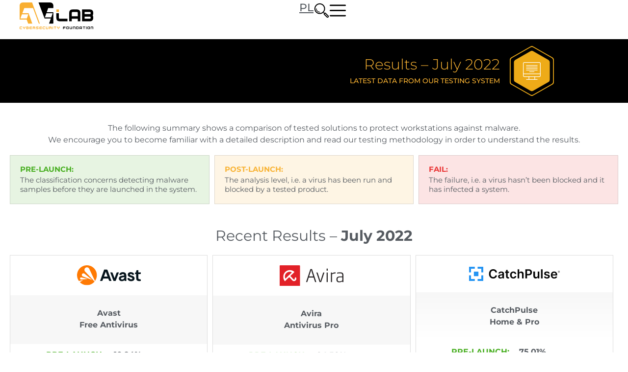

--- FILE ---
content_type: text/html; charset=UTF-8
request_url: https://avlab.pl/en/results-july-2022/
body_size: 39816
content:
<!doctype html>
<html lang="en-US" prefix="og: https://ogp.me/ns#">
<head>
	<meta charset="UTF-8">
	<meta name="viewport" content="width=device-width, initial-scale=1">
	<link rel="profile" href="https://gmpg.org/xfn/11">
	
<!-- Search Engine Optimization by Rank Math - https://rankmath.com/ -->
<title>Results July 2022 &raquo; AVLab Cybersecurity Foundation</title>
<meta name="description" content="Recent results of the Advanced In The Wild Malware Test in which we regularly verify software to protect devices."/>
<meta name="robots" content="follow, index, max-snippet:-1, max-video-preview:-1, max-image-preview:large"/>
<link rel="canonical" href="https://avlab.pl/en/results-july-2022/" />
<meta property="og:locale" content="en_US" />
<meta property="og:type" content="article" />
<meta property="og:title" content="Results July 2022 &raquo; AVLab Cybersecurity Foundation" />
<meta property="og:description" content="Recent results of the Advanced In The Wild Malware Test in which we regularly verify software to protect devices." />
<meta property="og:url" content="https://avlab.pl/en/results-july-2022/" />
<meta property="og:site_name" content="AVLab Cybersecurity Foundation" />
<meta property="article:publisher" content="https://www.facebook.com/AVLabpl/" />
<meta property="og:updated_time" content="2024-12-19T17:58:42+01:00" />
<meta property="og:image" content="https://avlab.pl/en/wp-content/uploads/2022/04/march-2022-malware-attack.jpg" />
<meta property="og:image:secure_url" content="https://avlab.pl/en/wp-content/uploads/2022/04/march-2022-malware-attack.jpg" />
<meta property="og:image:width" content="1244" />
<meta property="og:image:height" content="700" />
<meta property="og:image:alt" content="Results July 2022" />
<meta property="og:image:type" content="image/jpeg" />
<meta property="article:published_time" content="2022-10-25T14:49:26+02:00" />
<meta property="article:modified_time" content="2024-12-19T17:58:42+01:00" />
<meta name="twitter:card" content="summary_large_image" />
<meta name="twitter:title" content="Results July 2022 &raquo; AVLab Cybersecurity Foundation" />
<meta name="twitter:description" content="Recent results of the Advanced In The Wild Malware Test in which we regularly verify software to protect devices." />
<meta name="twitter:image" content="https://avlab.pl/en/wp-content/uploads/2022/04/march-2022-malware-attack.jpg" />
<meta name="twitter:label1" content="Time to read" />
<meta name="twitter:data1" content="1 minute" />
<script type="application/ld+json" class="rank-math-schema">{"@context":"https://schema.org","@graph":[{"@type":"Place","@id":"https://avlab.pl/en/#place","address":{"@type":"PostalAddress","addressCountry":"Poland"}},{"@type":["NewsMediaOrganization","Organization"],"@id":"https://avlab.pl/en/#organization","name":"AVLab Cybersecurity Foundation","url":"https://avlab.pl/en/","sameAs":["https://www.facebook.com/AVLabpl/"],"email":"kontakt@avlab.pl","address":{"@type":"PostalAddress","addressCountry":"Poland"},"logo":{"@type":"ImageObject","@id":"https://avlab.pl/en/#logo","url":"https://avlab.pl/en-test/wp-content/uploads/2022/02/avlab-logo.svg","contentUrl":"https://avlab.pl/en-test/wp-content/uploads/2022/02/avlab-logo.svg","caption":"AVLab Cybersecurity Foundation","inLanguage":"en-US","width":"713","height":"263"},"location":{"@id":"https://avlab.pl/en/#place"}},{"@type":"WebSite","@id":"https://avlab.pl/en/#website","url":"https://avlab.pl/en","name":"AVLab Cybersecurity Foundation","publisher":{"@id":"https://avlab.pl/en/#organization"},"inLanguage":"en-US"},{"@type":"ImageObject","@id":"https://avlab.pl/en/wp-content/uploads/2022/02/super-AVLab.svg","url":"https://avlab.pl/en/wp-content/uploads/2022/02/super-AVLab.svg","width":"363","height":"273","inLanguage":"en-US"},{"@type":"WebPage","@id":"https://avlab.pl/en/results-july-2022/#webpage","url":"https://avlab.pl/en/results-july-2022/","name":"Results July 2022 &raquo; AVLab Cybersecurity Foundation","datePublished":"2022-10-25T14:49:26+02:00","dateModified":"2024-12-19T17:58:42+01:00","isPartOf":{"@id":"https://avlab.pl/en/#website"},"primaryImageOfPage":{"@id":"https://avlab.pl/en/wp-content/uploads/2022/02/super-AVLab.svg"},"inLanguage":"en-US"},{"@type":"Person","@id":"https://avlab.pl/en/results-july-2022/#author","name":"rufutek","image":{"@type":"ImageObject","@id":"https://secure.gravatar.com/avatar/63a9c6ec4b6bfc85b49c839a7337125dd7cf8d91d5ad50f3ad6784f7f4bc94d4?s=96&amp;d=mm&amp;r=g","url":"https://secure.gravatar.com/avatar/63a9c6ec4b6bfc85b49c839a7337125dd7cf8d91d5ad50f3ad6784f7f4bc94d4?s=96&amp;d=mm&amp;r=g","caption":"rufutek","inLanguage":"en-US"},"worksFor":{"@id":"https://avlab.pl/en/#organization"}},{"@type":"Article","headline":"Results July 2022 &raquo; AVLab Cybersecurity Foundation","datePublished":"2022-10-25T14:49:26+02:00","dateModified":"2024-12-19T17:58:42+01:00","author":{"@id":"https://avlab.pl/en/results-july-2022/#author","name":"rufutek"},"publisher":{"@id":"https://avlab.pl/en/#organization"},"description":"Recent results of the Advanced In The Wild Malware Test in which we regularly verify software to protect devices.","name":"Results July 2022 &raquo; AVLab Cybersecurity Foundation","@id":"https://avlab.pl/en/results-july-2022/#richSnippet","isPartOf":{"@id":"https://avlab.pl/en/results-july-2022/#webpage"},"image":{"@id":"https://avlab.pl/en/wp-content/uploads/2022/02/super-AVLab.svg"},"inLanguage":"en-US","mainEntityOfPage":{"@id":"https://avlab.pl/en/results-july-2022/#webpage"}}]}</script>
<!-- /Rank Math WordPress SEO plugin -->

<link rel="alternate" type="application/rss+xml" title="AVLab Cybersecurity Foundation &raquo; Feed" href="https://avlab.pl/en/feed/" />
<link rel="alternate" type="application/rss+xml" title="AVLab Cybersecurity Foundation &raquo; Comments Feed" href="https://avlab.pl/en/comments/feed/" />
<link rel="alternate" title="oEmbed (JSON)" type="application/json+oembed" href="https://avlab.pl/en/wp-json/oembed/1.0/embed?url=https%3A%2F%2Favlab.pl%2Fen%2Fresults-july-2022%2F" />
<link rel="alternate" title="oEmbed (XML)" type="text/xml+oembed" href="https://avlab.pl/en/wp-json/oembed/1.0/embed?url=https%3A%2F%2Favlab.pl%2Fen%2Fresults-july-2022%2F&#038;format=xml" />
<style id='wp-img-auto-sizes-contain-inline-css'>
img:is([sizes=auto i],[sizes^="auto," i]){contain-intrinsic-size:3000px 1500px}
/*# sourceURL=wp-img-auto-sizes-contain-inline-css */
</style>
<style id='wp-emoji-styles-inline-css'>

	img.wp-smiley, img.emoji {
		display: inline !important;
		border: none !important;
		box-shadow: none !important;
		height: 1em !important;
		width: 1em !important;
		margin: 0 0.07em !important;
		vertical-align: -0.1em !important;
		background: none !important;
		padding: 0 !important;
	}
/*# sourceURL=wp-emoji-styles-inline-css */
</style>
<style id='global-styles-inline-css'>
:root{--wp--preset--aspect-ratio--square: 1;--wp--preset--aspect-ratio--4-3: 4/3;--wp--preset--aspect-ratio--3-4: 3/4;--wp--preset--aspect-ratio--3-2: 3/2;--wp--preset--aspect-ratio--2-3: 2/3;--wp--preset--aspect-ratio--16-9: 16/9;--wp--preset--aspect-ratio--9-16: 9/16;--wp--preset--color--black: #000000;--wp--preset--color--cyan-bluish-gray: #abb8c3;--wp--preset--color--white: #ffffff;--wp--preset--color--pale-pink: #f78da7;--wp--preset--color--vivid-red: #cf2e2e;--wp--preset--color--luminous-vivid-orange: #ff6900;--wp--preset--color--luminous-vivid-amber: #fcb900;--wp--preset--color--light-green-cyan: #7bdcb5;--wp--preset--color--vivid-green-cyan: #00d084;--wp--preset--color--pale-cyan-blue: #8ed1fc;--wp--preset--color--vivid-cyan-blue: #0693e3;--wp--preset--color--vivid-purple: #9b51e0;--wp--preset--gradient--vivid-cyan-blue-to-vivid-purple: linear-gradient(135deg,rgb(6,147,227) 0%,rgb(155,81,224) 100%);--wp--preset--gradient--light-green-cyan-to-vivid-green-cyan: linear-gradient(135deg,rgb(122,220,180) 0%,rgb(0,208,130) 100%);--wp--preset--gradient--luminous-vivid-amber-to-luminous-vivid-orange: linear-gradient(135deg,rgb(252,185,0) 0%,rgb(255,105,0) 100%);--wp--preset--gradient--luminous-vivid-orange-to-vivid-red: linear-gradient(135deg,rgb(255,105,0) 0%,rgb(207,46,46) 100%);--wp--preset--gradient--very-light-gray-to-cyan-bluish-gray: linear-gradient(135deg,rgb(238,238,238) 0%,rgb(169,184,195) 100%);--wp--preset--gradient--cool-to-warm-spectrum: linear-gradient(135deg,rgb(74,234,220) 0%,rgb(151,120,209) 20%,rgb(207,42,186) 40%,rgb(238,44,130) 60%,rgb(251,105,98) 80%,rgb(254,248,76) 100%);--wp--preset--gradient--blush-light-purple: linear-gradient(135deg,rgb(255,206,236) 0%,rgb(152,150,240) 100%);--wp--preset--gradient--blush-bordeaux: linear-gradient(135deg,rgb(254,205,165) 0%,rgb(254,45,45) 50%,rgb(107,0,62) 100%);--wp--preset--gradient--luminous-dusk: linear-gradient(135deg,rgb(255,203,112) 0%,rgb(199,81,192) 50%,rgb(65,88,208) 100%);--wp--preset--gradient--pale-ocean: linear-gradient(135deg,rgb(255,245,203) 0%,rgb(182,227,212) 50%,rgb(51,167,181) 100%);--wp--preset--gradient--electric-grass: linear-gradient(135deg,rgb(202,248,128) 0%,rgb(113,206,126) 100%);--wp--preset--gradient--midnight: linear-gradient(135deg,rgb(2,3,129) 0%,rgb(40,116,252) 100%);--wp--preset--font-size--small: 13px;--wp--preset--font-size--medium: 20px;--wp--preset--font-size--large: 36px;--wp--preset--font-size--x-large: 42px;--wp--preset--spacing--20: 0.44rem;--wp--preset--spacing--30: 0.67rem;--wp--preset--spacing--40: 1rem;--wp--preset--spacing--50: 1.5rem;--wp--preset--spacing--60: 2.25rem;--wp--preset--spacing--70: 3.38rem;--wp--preset--spacing--80: 5.06rem;--wp--preset--shadow--natural: 6px 6px 9px rgba(0, 0, 0, 0.2);--wp--preset--shadow--deep: 12px 12px 50px rgba(0, 0, 0, 0.4);--wp--preset--shadow--sharp: 6px 6px 0px rgba(0, 0, 0, 0.2);--wp--preset--shadow--outlined: 6px 6px 0px -3px rgb(255, 255, 255), 6px 6px rgb(0, 0, 0);--wp--preset--shadow--crisp: 6px 6px 0px rgb(0, 0, 0);}:root { --wp--style--global--content-size: 800px;--wp--style--global--wide-size: 1200px; }:where(body) { margin: 0; }.wp-site-blocks > .alignleft { float: left; margin-right: 2em; }.wp-site-blocks > .alignright { float: right; margin-left: 2em; }.wp-site-blocks > .aligncenter { justify-content: center; margin-left: auto; margin-right: auto; }:where(.wp-site-blocks) > * { margin-block-start: 24px; margin-block-end: 0; }:where(.wp-site-blocks) > :first-child { margin-block-start: 0; }:where(.wp-site-blocks) > :last-child { margin-block-end: 0; }:root { --wp--style--block-gap: 24px; }:root :where(.is-layout-flow) > :first-child{margin-block-start: 0;}:root :where(.is-layout-flow) > :last-child{margin-block-end: 0;}:root :where(.is-layout-flow) > *{margin-block-start: 24px;margin-block-end: 0;}:root :where(.is-layout-constrained) > :first-child{margin-block-start: 0;}:root :where(.is-layout-constrained) > :last-child{margin-block-end: 0;}:root :where(.is-layout-constrained) > *{margin-block-start: 24px;margin-block-end: 0;}:root :where(.is-layout-flex){gap: 24px;}:root :where(.is-layout-grid){gap: 24px;}.is-layout-flow > .alignleft{float: left;margin-inline-start: 0;margin-inline-end: 2em;}.is-layout-flow > .alignright{float: right;margin-inline-start: 2em;margin-inline-end: 0;}.is-layout-flow > .aligncenter{margin-left: auto !important;margin-right: auto !important;}.is-layout-constrained > .alignleft{float: left;margin-inline-start: 0;margin-inline-end: 2em;}.is-layout-constrained > .alignright{float: right;margin-inline-start: 2em;margin-inline-end: 0;}.is-layout-constrained > .aligncenter{margin-left: auto !important;margin-right: auto !important;}.is-layout-constrained > :where(:not(.alignleft):not(.alignright):not(.alignfull)){max-width: var(--wp--style--global--content-size);margin-left: auto !important;margin-right: auto !important;}.is-layout-constrained > .alignwide{max-width: var(--wp--style--global--wide-size);}body .is-layout-flex{display: flex;}.is-layout-flex{flex-wrap: wrap;align-items: center;}.is-layout-flex > :is(*, div){margin: 0;}body .is-layout-grid{display: grid;}.is-layout-grid > :is(*, div){margin: 0;}body{padding-top: 0px;padding-right: 0px;padding-bottom: 0px;padding-left: 0px;}a:where(:not(.wp-element-button)){text-decoration: underline;}:root :where(.wp-element-button, .wp-block-button__link){background-color: #32373c;border-width: 0;color: #fff;font-family: inherit;font-size: inherit;font-style: inherit;font-weight: inherit;letter-spacing: inherit;line-height: inherit;padding-top: calc(0.667em + 2px);padding-right: calc(1.333em + 2px);padding-bottom: calc(0.667em + 2px);padding-left: calc(1.333em + 2px);text-decoration: none;text-transform: inherit;}.has-black-color{color: var(--wp--preset--color--black) !important;}.has-cyan-bluish-gray-color{color: var(--wp--preset--color--cyan-bluish-gray) !important;}.has-white-color{color: var(--wp--preset--color--white) !important;}.has-pale-pink-color{color: var(--wp--preset--color--pale-pink) !important;}.has-vivid-red-color{color: var(--wp--preset--color--vivid-red) !important;}.has-luminous-vivid-orange-color{color: var(--wp--preset--color--luminous-vivid-orange) !important;}.has-luminous-vivid-amber-color{color: var(--wp--preset--color--luminous-vivid-amber) !important;}.has-light-green-cyan-color{color: var(--wp--preset--color--light-green-cyan) !important;}.has-vivid-green-cyan-color{color: var(--wp--preset--color--vivid-green-cyan) !important;}.has-pale-cyan-blue-color{color: var(--wp--preset--color--pale-cyan-blue) !important;}.has-vivid-cyan-blue-color{color: var(--wp--preset--color--vivid-cyan-blue) !important;}.has-vivid-purple-color{color: var(--wp--preset--color--vivid-purple) !important;}.has-black-background-color{background-color: var(--wp--preset--color--black) !important;}.has-cyan-bluish-gray-background-color{background-color: var(--wp--preset--color--cyan-bluish-gray) !important;}.has-white-background-color{background-color: var(--wp--preset--color--white) !important;}.has-pale-pink-background-color{background-color: var(--wp--preset--color--pale-pink) !important;}.has-vivid-red-background-color{background-color: var(--wp--preset--color--vivid-red) !important;}.has-luminous-vivid-orange-background-color{background-color: var(--wp--preset--color--luminous-vivid-orange) !important;}.has-luminous-vivid-amber-background-color{background-color: var(--wp--preset--color--luminous-vivid-amber) !important;}.has-light-green-cyan-background-color{background-color: var(--wp--preset--color--light-green-cyan) !important;}.has-vivid-green-cyan-background-color{background-color: var(--wp--preset--color--vivid-green-cyan) !important;}.has-pale-cyan-blue-background-color{background-color: var(--wp--preset--color--pale-cyan-blue) !important;}.has-vivid-cyan-blue-background-color{background-color: var(--wp--preset--color--vivid-cyan-blue) !important;}.has-vivid-purple-background-color{background-color: var(--wp--preset--color--vivid-purple) !important;}.has-black-border-color{border-color: var(--wp--preset--color--black) !important;}.has-cyan-bluish-gray-border-color{border-color: var(--wp--preset--color--cyan-bluish-gray) !important;}.has-white-border-color{border-color: var(--wp--preset--color--white) !important;}.has-pale-pink-border-color{border-color: var(--wp--preset--color--pale-pink) !important;}.has-vivid-red-border-color{border-color: var(--wp--preset--color--vivid-red) !important;}.has-luminous-vivid-orange-border-color{border-color: var(--wp--preset--color--luminous-vivid-orange) !important;}.has-luminous-vivid-amber-border-color{border-color: var(--wp--preset--color--luminous-vivid-amber) !important;}.has-light-green-cyan-border-color{border-color: var(--wp--preset--color--light-green-cyan) !important;}.has-vivid-green-cyan-border-color{border-color: var(--wp--preset--color--vivid-green-cyan) !important;}.has-pale-cyan-blue-border-color{border-color: var(--wp--preset--color--pale-cyan-blue) !important;}.has-vivid-cyan-blue-border-color{border-color: var(--wp--preset--color--vivid-cyan-blue) !important;}.has-vivid-purple-border-color{border-color: var(--wp--preset--color--vivid-purple) !important;}.has-vivid-cyan-blue-to-vivid-purple-gradient-background{background: var(--wp--preset--gradient--vivid-cyan-blue-to-vivid-purple) !important;}.has-light-green-cyan-to-vivid-green-cyan-gradient-background{background: var(--wp--preset--gradient--light-green-cyan-to-vivid-green-cyan) !important;}.has-luminous-vivid-amber-to-luminous-vivid-orange-gradient-background{background: var(--wp--preset--gradient--luminous-vivid-amber-to-luminous-vivid-orange) !important;}.has-luminous-vivid-orange-to-vivid-red-gradient-background{background: var(--wp--preset--gradient--luminous-vivid-orange-to-vivid-red) !important;}.has-very-light-gray-to-cyan-bluish-gray-gradient-background{background: var(--wp--preset--gradient--very-light-gray-to-cyan-bluish-gray) !important;}.has-cool-to-warm-spectrum-gradient-background{background: var(--wp--preset--gradient--cool-to-warm-spectrum) !important;}.has-blush-light-purple-gradient-background{background: var(--wp--preset--gradient--blush-light-purple) !important;}.has-blush-bordeaux-gradient-background{background: var(--wp--preset--gradient--blush-bordeaux) !important;}.has-luminous-dusk-gradient-background{background: var(--wp--preset--gradient--luminous-dusk) !important;}.has-pale-ocean-gradient-background{background: var(--wp--preset--gradient--pale-ocean) !important;}.has-electric-grass-gradient-background{background: var(--wp--preset--gradient--electric-grass) !important;}.has-midnight-gradient-background{background: var(--wp--preset--gradient--midnight) !important;}.has-small-font-size{font-size: var(--wp--preset--font-size--small) !important;}.has-medium-font-size{font-size: var(--wp--preset--font-size--medium) !important;}.has-large-font-size{font-size: var(--wp--preset--font-size--large) !important;}.has-x-large-font-size{font-size: var(--wp--preset--font-size--x-large) !important;}
:root :where(.wp-block-pullquote){font-size: 1.5em;line-height: 1.6;}
/*# sourceURL=global-styles-inline-css */
</style>
<link rel='stylesheet' id='hello-elementor-css' href='https://avlab.pl/en/wp-content/themes/hello-elementor/assets/css/reset.css?ver=3.4.5' media='all' />
<link rel='stylesheet' id='hello-elementor-theme-style-css' href='https://avlab.pl/en/wp-content/themes/hello-elementor/assets/css/theme.css?ver=3.4.5' media='all' />
<link rel='stylesheet' id='hello-elementor-header-footer-css' href='https://avlab.pl/en/wp-content/themes/hello-elementor/assets/css/header-footer.css?ver=3.4.5' media='all' />
<link rel='stylesheet' id='elementor-frontend-css' href='https://avlab.pl/en/wp-content/uploads/elementor/css/custom-frontend.min.css?ver=1768560820' media='all' />
<link rel='stylesheet' id='elementor-post-5-css' href='https://avlab.pl/en/wp-content/uploads/elementor/css/post-5.css?ver=1768560820' media='all' />
<link rel='stylesheet' id='widget-image-css' href='https://avlab.pl/en/wp-content/plugins/elementor/assets/css/widget-image.min.css?ver=3.34.1' media='all' />
<link rel='stylesheet' id='widget-nav-menu-css' href='https://avlab.pl/en/wp-content/uploads/elementor/css/custom-pro-widget-nav-menu.min.css?ver=1768560820' media='all' />
<link rel='stylesheet' id='e-sticky-css' href='https://avlab.pl/en/wp-content/plugins/elementor-pro/assets/css/modules/sticky.min.css?ver=3.34.0' media='all' />
<link rel='stylesheet' id='widget-heading-css' href='https://avlab.pl/en/wp-content/plugins/elementor/assets/css/widget-heading.min.css?ver=3.34.1' media='all' />
<link rel='stylesheet' id='widget-image-box-css' href='https://avlab.pl/en/wp-content/uploads/elementor/css/custom-widget-image-box.min.css?ver=1768560820' media='all' />
<link rel='stylesheet' id='widget-flip-box-css' href='https://avlab.pl/en/wp-content/uploads/elementor/css/custom-pro-widget-flip-box.min.css?ver=1768560820' media='all' />
<link rel='stylesheet' id='widget-social-icons-css' href='https://avlab.pl/en/wp-content/plugins/elementor/assets/css/widget-social-icons.min.css?ver=3.34.1' media='all' />
<link rel='stylesheet' id='e-apple-webkit-css' href='https://avlab.pl/en/wp-content/uploads/elementor/css/custom-apple-webkit.min.css?ver=1768560820' media='all' />
<link rel='stylesheet' id='widget-divider-css' href='https://avlab.pl/en/wp-content/plugins/elementor/assets/css/widget-divider.min.css?ver=3.34.1' media='all' />
<link rel='stylesheet' id='e-animation-slideInRight-css' href='https://avlab.pl/en/wp-content/plugins/elementor/assets/lib/animations/styles/slideInRight.min.css?ver=3.34.1' media='all' />
<link rel='stylesheet' id='e-popup-css' href='https://avlab.pl/en/wp-content/plugins/elementor-pro/assets/css/conditionals/popup.min.css?ver=3.34.0' media='all' />
<link rel='stylesheet' id='widget-search-form-css' href='https://avlab.pl/en/wp-content/plugins/elementor-pro/assets/css/widget-search-form.min.css?ver=3.34.0' media='all' />
<link rel='stylesheet' id='e-animation-fadeIn-css' href='https://avlab.pl/en/wp-content/plugins/elementor/assets/lib/animations/styles/fadeIn.min.css?ver=3.34.1' media='all' />
<link rel='stylesheet' id='widget-icon-list-css' href='https://avlab.pl/en/wp-content/uploads/elementor/css/custom-widget-icon-list.min.css?ver=1768560820' media='all' />
<link rel='stylesheet' id='elementor-post-4298-css' href='https://avlab.pl/en/wp-content/uploads/elementor/css/post-4298.css?ver=1768572245' media='all' />
<link rel='stylesheet' id='elementor-post-18-css' href='https://avlab.pl/en/wp-content/uploads/elementor/css/post-18.css?ver=1768560820' media='all' />
<link rel='stylesheet' id='elementor-post-27-css' href='https://avlab.pl/en/wp-content/uploads/elementor/css/post-27.css?ver=1768560821' media='all' />
<link rel='stylesheet' id='elementor-post-2013-css' href='https://avlab.pl/en/wp-content/uploads/elementor/css/post-2013.css?ver=1768560821' media='all' />
<link rel='stylesheet' id='elementor-post-1553-css' href='https://avlab.pl/en/wp-content/uploads/elementor/css/post-1553.css?ver=1768560821' media='all' />
<link rel='stylesheet' id='elementor-post-1055-css' href='https://avlab.pl/en/wp-content/uploads/elementor/css/post-1055.css?ver=1768560821' media='all' />
<link rel='stylesheet' id='elementor-gf-local-roboto-css' href='https://avlab.pl/en/wp-content/uploads/elementor/google-fonts/css/roboto.css?ver=1742485479' media='all' />
<link rel='stylesheet' id='elementor-gf-local-robotoslab-css' href='https://avlab.pl/en/wp-content/uploads/elementor/google-fonts/css/robotoslab.css?ver=1742485481' media='all' />
<link rel='stylesheet' id='elementor-gf-local-montserrat-css' href='https://avlab.pl/en/wp-content/uploads/elementor/google-fonts/css/montserrat.css?ver=1742485487' media='all' />
<script src="https://avlab.pl/en/wp-includes/js/jquery/jquery.min.js?ver=3.7.1" id="jquery-core-js" type="17f54fb22ef700ff3fa18846-text/javascript"></script>
<script src="https://avlab.pl/en/wp-includes/js/jquery/jquery-migrate.min.js?ver=3.4.1" id="jquery-migrate-js" type="17f54fb22ef700ff3fa18846-text/javascript"></script>
<link rel="EditURI" type="application/rsd+xml" title="RSD" href="https://avlab.pl/en/xmlrpc.php?rsd" />
<meta name="generator" content="WordPress 6.9" />
<link rel='shortlink' href='https://avlab.pl/en/?p=4298' />
<meta name="generator" content="Elementor 3.34.1; features: e_font_icon_svg, additional_custom_breakpoints; settings: css_print_method-external, google_font-enabled, font_display-swap">
			<style>
				.e-con.e-parent:nth-of-type(n+4):not(.e-lazyloaded):not(.e-no-lazyload),
				.e-con.e-parent:nth-of-type(n+4):not(.e-lazyloaded):not(.e-no-lazyload) * {
					background-image: none !important;
				}
				@media screen and (max-height: 1024px) {
					.e-con.e-parent:nth-of-type(n+3):not(.e-lazyloaded):not(.e-no-lazyload),
					.e-con.e-parent:nth-of-type(n+3):not(.e-lazyloaded):not(.e-no-lazyload) * {
						background-image: none !important;
					}
				}
				@media screen and (max-height: 640px) {
					.e-con.e-parent:nth-of-type(n+2):not(.e-lazyloaded):not(.e-no-lazyload),
					.e-con.e-parent:nth-of-type(n+2):not(.e-lazyloaded):not(.e-no-lazyload) * {
						background-image: none !important;
					}
				}
			</style>
			<link rel="icon" href="https://avlab.pl/en/wp-content/uploads/2022/02/cropped-AVLab-icon-32x32.png" sizes="32x32" />
<link rel="icon" href="https://avlab.pl/en/wp-content/uploads/2022/02/cropped-AVLab-icon-192x192.png" sizes="192x192" />
<link rel="apple-touch-icon" href="https://avlab.pl/en/wp-content/uploads/2022/02/cropped-AVLab-icon-180x180.png" />
<meta name="msapplication-TileImage" content="https://avlab.pl/en/wp-content/uploads/2022/02/cropped-AVLab-icon-270x270.png" />
</head>
<body class="wp-singular page-template page-template-elementor_header_footer page page-id-4298 wp-custom-logo wp-embed-responsive wp-theme-hello-elementor hello-elementor-default elementor-default elementor-template-full-width elementor-kit-5 elementor-page elementor-page-4298">


<a class="skip-link screen-reader-text" href="#content">Skip to content</a>

		<header data-elementor-type="header" data-elementor-id="18" class="elementor elementor-18 elementor-location-header" data-elementor-post-type="elementor_library">
			<header class="elementor-element elementor-element-0e18339 elementor-hidden-tablet elementor-hidden-mobile e-flex e-con-boxed e-con e-parent" data-id="0e18339" data-element_type="container" data-settings="{&quot;background_background&quot;:&quot;classic&quot;,&quot;sticky&quot;:&quot;top&quot;,&quot;sticky_on&quot;:[&quot;desktop&quot;,&quot;tablet&quot;,&quot;mobile&quot;],&quot;sticky_offset&quot;:0,&quot;sticky_effects_offset&quot;:0,&quot;sticky_anchor_link_offset&quot;:0}">
					<div class="e-con-inner">
		<div class="elementor-element elementor-element-9e854dd e-con-full e-flex e-con e-child" data-id="9e854dd" data-element_type="container">
				<div class="elementor-element elementor-element-8dd1283 nav-scroll-logo elementor-widget elementor-widget-theme-site-logo elementor-widget-image" data-id="8dd1283" data-element_type="widget" data-widget_type="theme-site-logo.default">
				<div class="elementor-widget-container">
											<a href="https://avlab.pl/en">
			<img width="318" height="117" src="https://avlab.pl/en/wp-content/uploads/2022/01/AVLab-logo-2022.svg" class="attachment-full size-full wp-image-4604" alt="AVLab logo svg" />				</a>
											</div>
				</div>
				</div>
		<div class="elementor-element elementor-element-58a5309 e-con-full e-flex e-con e-child" data-id="58a5309" data-element_type="container">
				<div class="elementor-element elementor-element-862cd6a elementor-nav-menu__align-end elementor-nav-menu--stretch nav-scroll-menu elementor-hidden-tablet elementor-hidden-phone elementor-nav-menu--dropdown-tablet elementor-nav-menu__text-align-aside elementor-nav-menu--toggle elementor-nav-menu--burger elementor-widget elementor-widget-nav-menu" data-id="862cd6a" data-element_type="widget" data-settings="{&quot;full_width&quot;:&quot;stretch&quot;,&quot;submenu_icon&quot;:{&quot;value&quot;:&quot;&lt;svg aria-hidden=\&quot;true\&quot; class=\&quot;e-font-icon-svg e-fas-angle-right\&quot; viewBox=\&quot;0 0 256 512\&quot; xmlns=\&quot;http:\/\/www.w3.org\/2000\/svg\&quot;&gt;&lt;path d=\&quot;M224.3 273l-136 136c-9.4 9.4-24.6 9.4-33.9 0l-22.6-22.6c-9.4-9.4-9.4-24.6 0-33.9l96.4-96.4-96.4-96.4c-9.4-9.4-9.4-24.6 0-33.9L54.3 103c9.4-9.4 24.6-9.4 33.9 0l136 136c9.5 9.4 9.5 24.6.1 34z\&quot;&gt;&lt;\/path&gt;&lt;\/svg&gt;&quot;,&quot;library&quot;:&quot;fa-solid&quot;},&quot;layout&quot;:&quot;horizontal&quot;,&quot;toggle&quot;:&quot;burger&quot;}" data-widget_type="nav-menu.default">
				<div class="elementor-widget-container">
								<nav aria-label="Menu" class="elementor-nav-menu--main elementor-nav-menu__container elementor-nav-menu--layout-horizontal e--pointer-none">
				<ul id="menu-1-862cd6a" class="elementor-nav-menu"><li class="menu-item menu-item-type-post_type menu-item-object-page menu-item-1103"><a href="https://avlab.pl/en/about-us/" class="elementor-item">about us</a></li>
<li class="menu-item menu-item-type-post_type menu-item-object-page menu-item-262"><a href="https://avlab.pl/en/publications/" class="elementor-item">Publications</a></li>
<li class="sub-tests menu-item menu-item-type-custom menu-item-object-custom menu-item-1072"><a class="elementor-item">tests ▸</a></li>
<li class="menu-item menu-item-type-post_type menu-item-object-page menu-item-3609"><a href="https://avlab.pl/en/awards/" class="elementor-item">awards</a></li>
<li class="menu-item menu-item-type-post_type menu-item-object-page menu-item-614"><a href="https://avlab.pl/en/cooperation/" class="elementor-item">cooperation</a></li>
<li class="menu-item menu-item-type-post_type menu-item-object-page menu-item-263"><a href="https://avlab.pl/en/contact/" class="elementor-item">contact</a></li>
</ul>			</nav>
					<div class="elementor-menu-toggle" role="button" tabindex="0" aria-label="Menu Toggle" aria-expanded="false">
			<svg aria-hidden="true" role="presentation" class="elementor-menu-toggle__icon--open e-font-icon-svg e-eicon-menu-bar" viewBox="0 0 1000 1000" xmlns="http://www.w3.org/2000/svg"><path d="M104 333H896C929 333 958 304 958 271S929 208 896 208H104C71 208 42 237 42 271S71 333 104 333ZM104 583H896C929 583 958 554 958 521S929 458 896 458H104C71 458 42 487 42 521S71 583 104 583ZM104 833H896C929 833 958 804 958 771S929 708 896 708H104C71 708 42 737 42 771S71 833 104 833Z"></path></svg><svg aria-hidden="true" role="presentation" class="elementor-menu-toggle__icon--close e-font-icon-svg e-eicon-close" viewBox="0 0 1000 1000" xmlns="http://www.w3.org/2000/svg"><path d="M742 167L500 408 258 167C246 154 233 150 217 150 196 150 179 158 167 167 154 179 150 196 150 212 150 229 154 242 171 254L408 500 167 742C138 771 138 800 167 829 196 858 225 858 254 829L496 587 738 829C750 842 767 846 783 846 800 846 817 842 829 829 842 817 846 804 846 783 846 767 842 750 829 737L588 500 833 258C863 229 863 200 833 171 804 137 775 137 742 167Z"></path></svg>		</div>
					<nav class="elementor-nav-menu--dropdown elementor-nav-menu__container" aria-hidden="true">
				<ul id="menu-2-862cd6a" class="elementor-nav-menu"><li class="menu-item menu-item-type-post_type menu-item-object-page menu-item-1103"><a href="https://avlab.pl/en/about-us/" class="elementor-item" tabindex="-1">about us</a></li>
<li class="menu-item menu-item-type-post_type menu-item-object-page menu-item-262"><a href="https://avlab.pl/en/publications/" class="elementor-item" tabindex="-1">Publications</a></li>
<li class="sub-tests menu-item menu-item-type-custom menu-item-object-custom menu-item-1072"><a class="elementor-item" tabindex="-1">tests ▸</a></li>
<li class="menu-item menu-item-type-post_type menu-item-object-page menu-item-3609"><a href="https://avlab.pl/en/awards/" class="elementor-item" tabindex="-1">awards</a></li>
<li class="menu-item menu-item-type-post_type menu-item-object-page menu-item-614"><a href="https://avlab.pl/en/cooperation/" class="elementor-item" tabindex="-1">cooperation</a></li>
<li class="menu-item menu-item-type-post_type menu-item-object-page menu-item-263"><a href="https://avlab.pl/en/contact/" class="elementor-item" tabindex="-1">contact</a></li>
</ul>			</nav>
						</div>
				</div>
				<div class="elementor-element elementor-element-cad54ff elementor-widget-tablet__width-auto elementor-view-default elementor-widget elementor-widget-icon" data-id="cad54ff" data-element_type="widget" data-widget_type="icon.default">
				<div class="elementor-widget-container">
							<div class="elementor-icon-wrapper">
			<a class="elementor-icon" href="#elementor-action%3Aaction%3Dpopup%3Aopen%26settings%3DeyJpZCI6IjE1NTMiLCJ0b2dnbGUiOmZhbHNlfQ%3D%3D">
			<svg xmlns="http://www.w3.org/2000/svg" xmlns:xlink="http://www.w3.org/1999/xlink" id="Layer_1" x="0px" y="0px" viewBox="0 0 100 100" style="enable-background:new 0 0 100 100;" xml:space="preserve"><path d="M40.5,59.5c0,1.1-0.9,2-2,2c-12.7,0-23-10.3-23-23c0-1.1,0.9-2,2-2s2,0.9,2,2c0,10.5,8.5,19,19,19  C39.6,57.5,40.5,58.4,40.5,59.5z M94.5,86.5c0,2.1-0.8,4.1-2.3,5.5L92,92.2c-1.5,1.5-3.4,2.3-5.5,2.3c-2.1,0-4.1-0.8-5.5-2.3  L65.1,76.3c-1.5-1.5-2.3-3.4-2.3-5.5c0-1.5,0.4-2.9,1.1-4.1l-3.5-3.5c-5.8,5.2-13.5,8.3-21.9,8.3c-18.2,0-33-14.8-33-33  c0-18.2,14.8-33,33-33c18.2,0,33,14.8,33,33c0,8.4-3.1,16-8.3,21.9l3.5,3.5c1.2-0.7,2.6-1.1,4.1-1.1c2.1,0,4.1,0.8,5.5,2.3  l15.9,15.9C93.7,82.4,94.5,84.4,94.5,86.5z M65.5,38.5c0-14.9-12.1-27-27-27c-14.9,0-27,12.1-27,27c0,14.9,12.1,27,27,27  C53.4,65.5,65.5,53.4,65.5,38.5z M88.5,86.5c0-0.5-0.2-0.9-0.5-1.3L72.1,69.3c-0.3-0.3-0.8-0.5-1.3-0.5c-0.5,0-0.9,0.2-1.3,0.5  l-0.2,0.2c-0.7,0.7-0.7,1.9,0,2.6L85.2,88c0.7,0.7,1.9,0.7,2.6,0l0.2-0.2C88.3,87.4,88.5,87,88.5,86.5z"></path></svg>			</a>
		</div>
						</div>
				</div>
				<div class="elementor-element elementor-element-f23e530 elementor-align-right elementor-widget elementor-widget-button" data-id="f23e530" data-element_type="widget" data-widget_type="button.default">
				<div class="elementor-widget-container">
									<div class="elementor-button-wrapper">
					<a class="elementor-button elementor-button-link elementor-size-sm" href="https://avlab.pl/">
						<span class="elementor-button-content-wrapper">
									<span class="elementor-button-text">PL</span>
					</span>
					</a>
				</div>
								</div>
				</div>
				</div>
					</div>
				</header>
		<header class="elementor-element elementor-element-3f233ed elementor-hidden-desktop e-flex e-con-boxed e-con e-parent" data-id="3f233ed" data-element_type="container" data-settings="{&quot;background_background&quot;:&quot;classic&quot;,&quot;sticky&quot;:&quot;top&quot;,&quot;sticky_on&quot;:[&quot;desktop&quot;,&quot;tablet&quot;,&quot;mobile&quot;],&quot;sticky_offset&quot;:0,&quot;sticky_effects_offset&quot;:0,&quot;sticky_anchor_link_offset&quot;:0}">
					<div class="e-con-inner">
		<div class="elementor-element elementor-element-ce19ebd e-con-full e-flex e-con e-child" data-id="ce19ebd" data-element_type="container">
				<div class="elementor-element elementor-element-1ccf5dd nav-scroll-logo elementor-widget elementor-widget-theme-site-logo elementor-widget-image" data-id="1ccf5dd" data-element_type="widget" data-widget_type="theme-site-logo.default">
				<div class="elementor-widget-container">
											<a href="https://avlab.pl/en">
			<img width="318" height="117" src="https://avlab.pl/en/wp-content/uploads/2022/01/AVLab-logo-2022.svg" class="attachment-full size-full wp-image-4604" alt="AVLab logo svg" />				</a>
											</div>
				</div>
				</div>
		<div class="elementor-element elementor-element-257f65e e-con-full e-flex e-con e-child" data-id="257f65e" data-element_type="container">
				<div class="elementor-element elementor-element-d5b43bd elementor-mobile-align-right elementor-widget elementor-widget-button" data-id="d5b43bd" data-element_type="widget" data-widget_type="button.default">
				<div class="elementor-widget-container">
									<div class="elementor-button-wrapper">
					<a class="elementor-button elementor-button-link elementor-size-sm" href="/">
						<span class="elementor-button-content-wrapper">
									<span class="elementor-button-text">PL</span>
					</span>
					</a>
				</div>
								</div>
				</div>
				<div class="elementor-element elementor-element-c53eb28 elementor-view-default elementor-widget elementor-widget-icon" data-id="c53eb28" data-element_type="widget" data-widget_type="icon.default">
				<div class="elementor-widget-container">
							<div class="elementor-icon-wrapper">
			<a class="elementor-icon" href="#elementor-action%3Aaction%3Dpopup%3Aopen%26settings%3DeyJpZCI6IjE1NTMiLCJ0b2dnbGUiOmZhbHNlfQ%3D%3D">
			<svg xmlns="http://www.w3.org/2000/svg" xmlns:xlink="http://www.w3.org/1999/xlink" id="Layer_1" x="0px" y="0px" viewBox="0 0 100 100" style="enable-background:new 0 0 100 100;" xml:space="preserve"><path d="M40.5,59.5c0,1.1-0.9,2-2,2c-12.7,0-23-10.3-23-23c0-1.1,0.9-2,2-2s2,0.9,2,2c0,10.5,8.5,19,19,19  C39.6,57.5,40.5,58.4,40.5,59.5z M94.5,86.5c0,2.1-0.8,4.1-2.3,5.5L92,92.2c-1.5,1.5-3.4,2.3-5.5,2.3c-2.1,0-4.1-0.8-5.5-2.3  L65.1,76.3c-1.5-1.5-2.3-3.4-2.3-5.5c0-1.5,0.4-2.9,1.1-4.1l-3.5-3.5c-5.8,5.2-13.5,8.3-21.9,8.3c-18.2,0-33-14.8-33-33  c0-18.2,14.8-33,33-33c18.2,0,33,14.8,33,33c0,8.4-3.1,16-8.3,21.9l3.5,3.5c1.2-0.7,2.6-1.1,4.1-1.1c2.1,0,4.1,0.8,5.5,2.3  l15.9,15.9C93.7,82.4,94.5,84.4,94.5,86.5z M65.5,38.5c0-14.9-12.1-27-27-27c-14.9,0-27,12.1-27,27c0,14.9,12.1,27,27,27  C53.4,65.5,65.5,53.4,65.5,38.5z M88.5,86.5c0-0.5-0.2-0.9-0.5-1.3L72.1,69.3c-0.3-0.3-0.8-0.5-1.3-0.5c-0.5,0-0.9,0.2-1.3,0.5  l-0.2,0.2c-0.7,0.7-0.7,1.9,0,2.6L85.2,88c0.7,0.7,1.9,0.7,2.6,0l0.2-0.2C88.3,87.4,88.5,87,88.5,86.5z"></path></svg>			</a>
		</div>
						</div>
				</div>
				<div class="elementor-element elementor-element-bf0d185 elementor-view-default elementor-widget elementor-widget-icon" data-id="bf0d185" data-element_type="widget" data-widget_type="icon.default">
				<div class="elementor-widget-container">
							<div class="elementor-icon-wrapper">
			<a class="elementor-icon" href="#elementor-action%3Aaction%3Dpopup%3Aopen%26settings%3DeyJpZCI6IjIwMTMiLCJ0b2dnbGUiOmZhbHNlfQ%3D%3D">
			<svg xmlns="http://www.w3.org/2000/svg" height="384pt" viewBox="0 -53 384 384" width="384pt"><path d="m368 154.667969h-352c-8.832031 0-16-7.167969-16-16s7.167969-16 16-16h352c8.832031 0 16 7.167969 16 16s-7.167969 16-16 16zm0 0"></path><path d="m368 32h-352c-8.832031 0-16-7.167969-16-16s7.167969-16 16-16h352c8.832031 0 16 7.167969 16 16s-7.167969 16-16 16zm0 0"></path><path d="m368 277.332031h-352c-8.832031 0-16-7.167969-16-16s7.167969-16 16-16h352c8.832031 0 16 7.167969 16 16s-7.167969 16-16 16zm0 0"></path></svg>			</a>
		</div>
						</div>
				</div>
				</div>
					</div>
				</header>
				</header>
				<div data-elementor-type="wp-page" data-elementor-id="4298" class="elementor elementor-4298" data-elementor-post-type="page">
						<section class="elementor-section elementor-top-section elementor-element elementor-element-540d206 elementor-section-height-min-height elementor-reverse-mobile elementor-section-boxed elementor-section-height-default elementor-section-items-middle" data-id="540d206" data-element_type="section" data-settings="{&quot;background_background&quot;:&quot;classic&quot;}">
							<div class="elementor-background-overlay"></div>
							<div class="elementor-container elementor-column-gap-default">
					<div class="elementor-column elementor-col-50 elementor-top-column elementor-element elementor-element-c890504" data-id="c890504" data-element_type="column">
			<div class="elementor-widget-wrap elementor-element-populated">
						<div class="elementor-element elementor-element-78ea45c elementor-widget elementor-widget-heading" data-id="78ea45c" data-element_type="widget" data-widget_type="heading.default">
				<div class="elementor-widget-container">
					<h1 class="elementor-heading-title elementor-size-default">Results – July 2022</h1>				</div>
				</div>
				<div class="elementor-element elementor-element-2a541d3 elementor-widget elementor-widget-heading" data-id="2a541d3" data-element_type="widget" data-widget_type="heading.default">
				<div class="elementor-widget-container">
					<h4 class="elementor-heading-title elementor-size-default">Latest DATA FROM OUR TESTING SYSTEM</h4>				</div>
				</div>
					</div>
		</div>
				<div class="elementor-column elementor-col-50 elementor-top-column elementor-element elementor-element-f722b34" data-id="f722b34" data-element_type="column">
			<div class="elementor-widget-wrap elementor-element-populated">
						<div class="elementor-element elementor-element-3a904e3c elementor-widget elementor-widget-image" data-id="3a904e3c" data-element_type="widget" data-widget_type="image.default">
				<div class="elementor-widget-container">
															<img decoding="async" width="139" height="157" src="https://avlab.pl/en/wp-content/uploads/2022/02/ico-top-recent-results.svg" class="attachment-large size-large wp-image-1409" alt="ico top recent results" title="Results July 2022 1">															</div>
				</div>
					</div>
		</div>
					</div>
		</section>
				<section class="elementor-section elementor-top-section elementor-element elementor-element-4f5eecc elementor-reverse-tablet elementor-reverse-mobile elementor-section-boxed elementor-section-height-default elementor-section-height-default elementor-invisible" data-id="4f5eecc" data-element_type="section" data-settings="{&quot;animation&quot;:&quot;fadeIn&quot;}">
						<div class="elementor-container elementor-column-gap-default">
					<div class="elementor-column elementor-col-100 elementor-top-column elementor-element elementor-element-a2c94aa" data-id="a2c94aa" data-element_type="column">
			<div class="elementor-widget-wrap elementor-element-populated">
						<div class="elementor-element elementor-element-7a66652 elementor-widget elementor-widget-template" data-id="7a66652" data-element_type="widget" data-widget_type="template.default">
				<div class="elementor-widget-container">
							<div class="elementor-template">
					<div data-elementor-type="section" data-elementor-id="4249" class="elementor elementor-4249" data-elementor-post-type="elementor_library">
					<section class="elementor-section elementor-top-section elementor-element elementor-element-5b30e04b elementor-section-boxed elementor-section-height-default elementor-section-height-default" data-id="5b30e04b" data-element_type="section">
						<div class="elementor-container elementor-column-gap-default">
					<div class="elementor-column elementor-col-100 elementor-top-column elementor-element elementor-element-1bab1cb0" data-id="1bab1cb0" data-element_type="column">
			<div class="elementor-widget-wrap elementor-element-populated">
						<div class="elementor-element elementor-element-20614fb5 elementor-widget elementor-widget-text-editor" data-id="20614fb5" data-element_type="widget" data-widget_type="text-editor.default">
				<div class="elementor-widget-container">
									<p>The following summary shows a comparison of tested solutions to protect workstations against malware.<br />We encourage you to become familiar with a detailed description and read our testing methodology in order to understand the results.</p>								</div>
				</div>
					</div>
		</div>
					</div>
		</section>
				<section class="elementor-section elementor-top-section elementor-element elementor-element-e4176b5 elementor-section-boxed elementor-section-height-default elementor-section-height-default" data-id="e4176b5" data-element_type="section">
						<div class="elementor-container elementor-column-gap-default">
					<div class="elementor-column elementor-col-33 elementor-top-column elementor-element elementor-element-6812b5e" data-id="6812b5e" data-element_type="column" data-settings="{&quot;background_background&quot;:&quot;classic&quot;}">
			<div class="elementor-widget-wrap elementor-element-populated">
						<div class="elementor-element elementor-element-9c541a2 elementor-widget elementor-widget-heading" data-id="9c541a2" data-element_type="widget" data-widget_type="heading.default">
				<div class="elementor-widget-container">
					<h5 class="elementor-heading-title elementor-size-default">PRE-LAUNCH:</h5>				</div>
				</div>
				<div class="elementor-element elementor-element-7bd0bd1 elementor-widget elementor-widget-heading" data-id="7bd0bd1" data-element_type="widget" data-widget_type="heading.default">
				<div class="elementor-widget-container">
					<p class="elementor-heading-title elementor-size-default">The classification concerns detecting malware samples before they are launched in the system.</p>				</div>
				</div>
					</div>
		</div>
				<div class="elementor-column elementor-col-33 elementor-top-column elementor-element elementor-element-0d0411d" data-id="0d0411d" data-element_type="column" data-settings="{&quot;background_background&quot;:&quot;classic&quot;}">
			<div class="elementor-widget-wrap elementor-element-populated">
						<div class="elementor-element elementor-element-2e1550b elementor-widget elementor-widget-heading" data-id="2e1550b" data-element_type="widget" data-widget_type="heading.default">
				<div class="elementor-widget-container">
					<h5 class="elementor-heading-title elementor-size-default">POST-LAUNCH:</h5>				</div>
				</div>
				<div class="elementor-element elementor-element-bc60813 elementor-widget elementor-widget-heading" data-id="bc60813" data-element_type="widget" data-widget_type="heading.default">
				<div class="elementor-widget-container">
					<p class="elementor-heading-title elementor-size-default">The analysis level, i.e. a virus has been run and blocked by a tested product.</p>				</div>
				</div>
					</div>
		</div>
				<div class="elementor-column elementor-col-33 elementor-top-column elementor-element elementor-element-ffbdf8d" data-id="ffbdf8d" data-element_type="column" data-settings="{&quot;background_background&quot;:&quot;classic&quot;}">
			<div class="elementor-widget-wrap elementor-element-populated">
						<div class="elementor-element elementor-element-9e489bb elementor-widget elementor-widget-heading" data-id="9e489bb" data-element_type="widget" data-widget_type="heading.default">
				<div class="elementor-widget-container">
					<h5 class="elementor-heading-title elementor-size-default">FAIL:</h5>				</div>
				</div>
				<div class="elementor-element elementor-element-538fcc6 elementor-widget elementor-widget-heading" data-id="538fcc6" data-element_type="widget" data-widget_type="heading.default">
				<div class="elementor-widget-container">
					<p class="elementor-heading-title elementor-size-default">The failure, i.e. a virus hasn’t been blocked and it has infected a system.</p>				</div>
				</div>
					</div>
		</div>
					</div>
		</section>
				</div>
				</div>
						</div>
				</div>
					</div>
		</div>
					</div>
		</section>
				<section class="elementor-section elementor-top-section elementor-element elementor-element-05080c4 elementor-reverse-tablet elementor-reverse-mobile elementor-section-boxed elementor-section-height-default elementor-section-height-default elementor-invisible" data-id="05080c4" data-element_type="section" data-settings="{&quot;animation&quot;:&quot;fadeIn&quot;}">
						<div class="elementor-container elementor-column-gap-default">
					<div class="elementor-column elementor-col-100 elementor-top-column elementor-element elementor-element-8b13ad9" data-id="8b13ad9" data-element_type="column">
			<div class="elementor-widget-wrap elementor-element-populated">
						<div class="elementor-element elementor-element-37001c6 elementor-widget elementor-widget-heading" data-id="37001c6" data-element_type="widget" data-widget_type="heading.default">
				<div class="elementor-widget-container">
					<h2 class="elementor-heading-title elementor-size-default">Recent Results – <b>July 2022</b></h2>				</div>
				</div>
					</div>
		</div>
					</div>
		</section>
				<section class="elementor-section elementor-top-section elementor-element elementor-element-1574a80a elementor-section-content-middle elementor-section-boxed elementor-section-height-default elementor-section-height-default elementor-invisible" data-id="1574a80a" data-element_type="section" data-settings="{&quot;background_background&quot;:&quot;classic&quot;,&quot;animation&quot;:&quot;fadeIn&quot;}">
						<div class="elementor-container elementor-column-gap-no">
					<div class="elementor-column elementor-col-33 elementor-top-column elementor-element elementor-element-6eac64d4" data-id="6eac64d4" data-element_type="column" data-settings="{&quot;background_background&quot;:&quot;classic&quot;}">
			<div class="elementor-widget-wrap elementor-element-populated">
						<div class="elementor-element elementor-element-241cd7e elementor-widget elementor-widget-image" data-id="241cd7e" data-element_type="widget" data-widget_type="image.default">
				<div class="elementor-widget-container">
															<img fetchpriority="high" decoding="async" width="643" height="200" src="https://avlab.pl/en/wp-content/uploads/2022/04/Avast-primary-logo.svg" class="attachment-large size-large wp-image-3660" alt="Avast primary logo" title="Results July 2022 2">															</div>
				</div>
				<section class="elementor-section elementor-inner-section elementor-element elementor-element-4757e3ae elementor-section-height-min-height elementor-section-boxed elementor-section-height-default" data-id="4757e3ae" data-element_type="section" data-settings="{&quot;background_background&quot;:&quot;classic&quot;}">
							<div class="elementor-background-overlay"></div>
							<div class="elementor-container elementor-column-gap-default">
					<div class="elementor-column elementor-col-100 elementor-inner-column elementor-element elementor-element-1c25f5ae" data-id="1c25f5ae" data-element_type="column" data-settings="{&quot;background_background&quot;:&quot;classic&quot;}">
			<div class="elementor-widget-wrap elementor-element-populated">
						<div class="elementor-element elementor-element-1bf29ae2 elementor-widget elementor-widget-text-editor" data-id="1bf29ae2" data-element_type="widget" data-widget_type="text-editor.default">
				<div class="elementor-widget-container">
									<p><strong>Avast </strong><br /><strong>Free Antivirus</strong></p>								</div>
				</div>
					</div>
		</div>
					</div>
		</section>
				<section class="elementor-section elementor-inner-section elementor-element elementor-element-68c38d83 elementor-section-height-min-height elementor-section-boxed elementor-section-height-default" data-id="68c38d83" data-element_type="section">
						<div class="elementor-container elementor-column-gap-default">
					<div class="elementor-column elementor-col-50 elementor-inner-column elementor-element elementor-element-118cfed9" data-id="118cfed9" data-element_type="column">
			<div class="elementor-widget-wrap elementor-element-populated">
						<div class="elementor-element elementor-element-6fcba9ec elementor-widget elementor-widget-text-editor" data-id="6fcba9ec" data-element_type="widget" data-widget_type="text-editor.default">
				<div class="elementor-widget-container">
									<p><strong><span style="color: #45ad1d;">PRE-LAUNCH:</span><br /><span style="color: #f8b232;">POST-LAUNCH:</span></strong></p>								</div>
				</div>
					</div>
		</div>
				<div class="elementor-column elementor-col-50 elementor-inner-column elementor-element elementor-element-c2b148f" data-id="c2b148f" data-element_type="column">
			<div class="elementor-widget-wrap elementor-element-populated">
						<div class="elementor-element elementor-element-4285e0fd elementor-widget elementor-widget-text-editor" data-id="4285e0fd" data-element_type="widget" data-widget_type="text-editor.default">
				<div class="elementor-widget-container">
									<p><strong>10,94%<br />89,06%<br /></strong></p>								</div>
				</div>
					</div>
		</div>
					</div>
		</section>
				<div class="elementor-element elementor-element-baefccc elementor-widget-divider--view-line elementor-widget elementor-widget-divider" data-id="baefccc" data-element_type="widget" data-widget_type="divider.default">
				<div class="elementor-widget-container">
							<div class="elementor-divider">
			<span class="elementor-divider-separator">
						</span>
		</div>
						</div>
				</div>
				<div class="elementor-element elementor-element-7a3f3754 elementor-widget elementor-widget-text-editor" data-id="7a3f3754" data-element_type="widget" data-widget_type="text-editor.default">
				<div class="elementor-widget-container">
									<p>Blocked: <strong>2185/2185</strong><br />Total: <strong>100%</strong></p>								</div>
				</div>
					</div>
		</div>
				<div class="elementor-column elementor-col-33 elementor-top-column elementor-element elementor-element-9ca0918" data-id="9ca0918" data-element_type="column" data-settings="{&quot;background_background&quot;:&quot;classic&quot;}">
			<div class="elementor-widget-wrap elementor-element-populated">
						<div class="elementor-element elementor-element-7b7755d0 elementor-widget elementor-widget-image" data-id="7b7755d0" data-element_type="widget" data-widget_type="image.default">
				<div class="elementor-widget-container">
															<img loading="lazy" decoding="async" width="100" height="32" src="https://avlab.pl/en/wp-content/uploads/2022/02/avira_antivirus_pro.svg" class="attachment-large size-large wp-image-914" alt="avira antivirus pro" title="Results July 2022 3">															</div>
				</div>
				<section class="elementor-section elementor-inner-section elementor-element elementor-element-a60c251 elementor-section-height-min-height elementor-section-boxed elementor-section-height-default" data-id="a60c251" data-element_type="section" data-settings="{&quot;background_background&quot;:&quot;classic&quot;}">
							<div class="elementor-background-overlay"></div>
							<div class="elementor-container elementor-column-gap-default">
					<div class="elementor-column elementor-col-100 elementor-inner-column elementor-element elementor-element-12af3e5" data-id="12af3e5" data-element_type="column" data-settings="{&quot;background_background&quot;:&quot;classic&quot;}">
			<div class="elementor-widget-wrap elementor-element-populated">
						<div class="elementor-element elementor-element-9b5e9c0 elementor-widget elementor-widget-text-editor" data-id="9b5e9c0" data-element_type="widget" data-widget_type="text-editor.default">
				<div class="elementor-widget-container">
									<p><strong>Avira </strong><br /><strong>Antivirus Pro</strong></p>								</div>
				</div>
					</div>
		</div>
					</div>
		</section>
				<section class="elementor-section elementor-inner-section elementor-element elementor-element-e9e6028 elementor-section-height-min-height elementor-section-boxed elementor-section-height-default" data-id="e9e6028" data-element_type="section">
						<div class="elementor-container elementor-column-gap-default">
					<div class="elementor-column elementor-col-50 elementor-inner-column elementor-element elementor-element-a53acda" data-id="a53acda" data-element_type="column">
			<div class="elementor-widget-wrap elementor-element-populated">
						<div class="elementor-element elementor-element-371da0f elementor-widget elementor-widget-text-editor" data-id="371da0f" data-element_type="widget" data-widget_type="text-editor.default">
				<div class="elementor-widget-container">
									<p><strong><span style="color: #45ad1d;">PRE-LAUNCH:</span><span style="color: #62c8ff;"><br /></span><span style="color: #f8b232;">POST-LAUNCH:</span><br /><span style="color: #ff0000;">FAIL:</span><br /></strong></p>								</div>
				</div>
					</div>
		</div>
				<div class="elementor-column elementor-col-50 elementor-inner-column elementor-element elementor-element-8da2e23" data-id="8da2e23" data-element_type="column">
			<div class="elementor-widget-wrap elementor-element-populated">
						<div class="elementor-element elementor-element-3b2fa10 elementor-widget elementor-widget-text-editor" data-id="3b2fa10" data-element_type="widget" data-widget_type="text-editor.default">
				<div class="elementor-widget-container">
									<p><strong>84,58%</strong><strong><br /></strong><strong>15,33%<br />0,09%<br /></strong></p>								</div>
				</div>
					</div>
		</div>
					</div>
		</section>
				<div class="elementor-element elementor-element-ce36b96 elementor-widget-divider--view-line elementor-widget elementor-widget-divider" data-id="ce36b96" data-element_type="widget" data-widget_type="divider.default">
				<div class="elementor-widget-container">
							<div class="elementor-divider">
			<span class="elementor-divider-separator">
						</span>
		</div>
						</div>
				</div>
				<div class="elementor-element elementor-element-1cc22ea elementor-widget elementor-widget-text-editor" data-id="1cc22ea" data-element_type="widget" data-widget_type="text-editor.default">
				<div class="elementor-widget-container">
									<p>Blocked: <strong>2182/2185</strong><br />Total: <strong>99,91%</strong></p>								</div>
				</div>
					</div>
		</div>
				<div class="elementor-column elementor-col-33 elementor-top-column elementor-element elementor-element-b10c622" data-id="b10c622" data-element_type="column" data-settings="{&quot;background_background&quot;:&quot;classic&quot;}">
			<div class="elementor-widget-wrap elementor-element-populated">
						<div class="elementor-element elementor-element-239843b elementor-widget elementor-widget-image" data-id="239843b" data-element_type="widget" data-widget_type="image.default">
				<div class="elementor-widget-container">
															<img loading="lazy" decoding="async" width="800" height="125" src="https://avlab.pl/en/wp-content/uploads/2022/06/CatchPulse-black.svg" class="attachment-large size-large wp-image-3788" alt="CatchPulse black" title="Results July 2022 4">															</div>
				</div>
				<section class="elementor-section elementor-inner-section elementor-element elementor-element-88acf5d elementor-section-height-min-height elementor-section-boxed elementor-section-height-default" data-id="88acf5d" data-element_type="section" data-settings="{&quot;background_background&quot;:&quot;gradient&quot;}">
							<div class="elementor-background-overlay"></div>
							<div class="elementor-container elementor-column-gap-default">
					<div class="elementor-column elementor-col-100 elementor-inner-column elementor-element elementor-element-814e56b" data-id="814e56b" data-element_type="column" data-settings="{&quot;background_background&quot;:&quot;classic&quot;}">
			<div class="elementor-widget-wrap elementor-element-populated">
						<div class="elementor-element elementor-element-236511a elementor-widget elementor-widget-text-editor" data-id="236511a" data-element_type="widget" data-widget_type="text-editor.default">
				<div class="elementor-widget-container">
									<p><strong><span class="trim-label">CatchPulse<br />Home &amp; Pro<br /></span></strong></p>								</div>
				</div>
					</div>
		</div>
					</div>
		</section>
				<section class="elementor-section elementor-inner-section elementor-element elementor-element-fbafd5d elementor-section-height-min-height elementor-section-boxed elementor-section-height-default" data-id="fbafd5d" data-element_type="section">
						<div class="elementor-container elementor-column-gap-default">
					<div class="elementor-column elementor-col-50 elementor-inner-column elementor-element elementor-element-fa9df1e" data-id="fa9df1e" data-element_type="column">
			<div class="elementor-widget-wrap elementor-element-populated">
						<div class="elementor-element elementor-element-0cd8dbd elementor-widget elementor-widget-text-editor" data-id="0cd8dbd" data-element_type="widget" data-widget_type="text-editor.default">
				<div class="elementor-widget-container">
									<p><strong><span style="color: #45ad1d;">PRE-LAUNCH:</span><br /><span style="color: #f8b232;">POST-LAUNCH:</span><br /></strong></p>								</div>
				</div>
					</div>
		</div>
				<div class="elementor-column elementor-col-50 elementor-inner-column elementor-element elementor-element-16f8c53" data-id="16f8c53" data-element_type="column">
			<div class="elementor-widget-wrap elementor-element-populated">
						<div class="elementor-element elementor-element-3af0813 elementor-widget elementor-widget-text-editor" data-id="3af0813" data-element_type="widget" data-widget_type="text-editor.default">
				<div class="elementor-widget-container">
									<p><strong>75,01%</strong><br /><strong>24,99%</strong></p>								</div>
				</div>
					</div>
		</div>
					</div>
		</section>
				<div class="elementor-element elementor-element-4a62071 elementor-widget-divider--view-line elementor-widget elementor-widget-divider" data-id="4a62071" data-element_type="widget" data-widget_type="divider.default">
				<div class="elementor-widget-container">
							<div class="elementor-divider">
			<span class="elementor-divider-separator">
						</span>
		</div>
						</div>
				</div>
				<div class="elementor-element elementor-element-20d1f9a elementor-widget elementor-widget-text-editor" data-id="20d1f9a" data-element_type="widget" data-widget_type="text-editor.default">
				<div class="elementor-widget-container">
									<p>Blocked: <strong>2185/2185</strong><br />Total: <strong>100%</strong></p>								</div>
				</div>
					</div>
		</div>
					</div>
		</section>
				<section class="elementor-section elementor-top-section elementor-element elementor-element-4d842aa elementor-section-content-middle elementor-section-boxed elementor-section-height-default elementor-section-height-default elementor-invisible" data-id="4d842aa" data-element_type="section" data-settings="{&quot;background_background&quot;:&quot;classic&quot;,&quot;animation&quot;:&quot;fadeIn&quot;}">
						<div class="elementor-container elementor-column-gap-no">
					<div class="elementor-column elementor-col-33 elementor-top-column elementor-element elementor-element-1f6b714" data-id="1f6b714" data-element_type="column" data-settings="{&quot;background_background&quot;:&quot;classic&quot;}">
			<div class="elementor-widget-wrap elementor-element-populated">
						<div class="elementor-element elementor-element-55fb1c1 elementor-widget elementor-widget-image" data-id="55fb1c1" data-element_type="widget" data-widget_type="image.default">
				<div class="elementor-widget-container">
															<img loading="lazy" decoding="async" width="100" height="21" src="https://avlab.pl/en/wp-content/uploads/2022/02/emsisoft_business_security.svg" class="attachment-large size-large wp-image-916" alt="emsisoft business security" title="Results July 2022 5">															</div>
				</div>
				<section class="elementor-section elementor-inner-section elementor-element elementor-element-937bd5c elementor-section-height-min-height elementor-section-boxed elementor-section-height-default" data-id="937bd5c" data-element_type="section" data-settings="{&quot;background_background&quot;:&quot;gradient&quot;}">
							<div class="elementor-background-overlay"></div>
							<div class="elementor-container elementor-column-gap-default">
					<div class="elementor-column elementor-col-100 elementor-inner-column elementor-element elementor-element-44bab00" data-id="44bab00" data-element_type="column" data-settings="{&quot;background_background&quot;:&quot;classic&quot;}">
			<div class="elementor-widget-wrap elementor-element-populated">
						<div class="elementor-element elementor-element-d33391f elementor-widget elementor-widget-text-editor" data-id="d33391f" data-element_type="widget" data-widget_type="text-editor.default">
				<div class="elementor-widget-container">
									<p><strong><span class="trim-label">Emsisoft<br />Business Security<br /></span></strong></p>								</div>
				</div>
					</div>
		</div>
					</div>
		</section>
				<section class="elementor-section elementor-inner-section elementor-element elementor-element-9173e79 elementor-section-height-min-height elementor-section-boxed elementor-section-height-default" data-id="9173e79" data-element_type="section">
						<div class="elementor-container elementor-column-gap-default">
					<div class="elementor-column elementor-col-50 elementor-inner-column elementor-element elementor-element-bc62172" data-id="bc62172" data-element_type="column">
			<div class="elementor-widget-wrap elementor-element-populated">
						<div class="elementor-element elementor-element-d746498 elementor-widget elementor-widget-text-editor" data-id="d746498" data-element_type="widget" data-widget_type="text-editor.default">
				<div class="elementor-widget-container">
									<p><strong><span style="color: #45ad1d;">PRE-LAUNCH:</span><br /><span style="color: #f8b232;">POST-LAUNCH:</span><br /></strong></p>								</div>
				</div>
					</div>
		</div>
				<div class="elementor-column elementor-col-50 elementor-inner-column elementor-element elementor-element-8c0c262" data-id="8c0c262" data-element_type="column">
			<div class="elementor-widget-wrap elementor-element-populated">
						<div class="elementor-element elementor-element-6a1b62f elementor-widget elementor-widget-text-editor" data-id="6a1b62f" data-element_type="widget" data-widget_type="text-editor.default">
				<div class="elementor-widget-container">
									<p><strong>2,79%</strong><br /><strong>97,21%</strong></p>								</div>
				</div>
					</div>
		</div>
					</div>
		</section>
				<div class="elementor-element elementor-element-d5b3491 elementor-widget-divider--view-line elementor-widget elementor-widget-divider" data-id="d5b3491" data-element_type="widget" data-widget_type="divider.default">
				<div class="elementor-widget-container">
							<div class="elementor-divider">
			<span class="elementor-divider-separator">
						</span>
		</div>
						</div>
				</div>
				<div class="elementor-element elementor-element-e6d0ef2 elementor-widget elementor-widget-text-editor" data-id="e6d0ef2" data-element_type="widget" data-widget_type="text-editor.default">
				<div class="elementor-widget-container">
									<p>Blocked: <strong>2185/2185</strong><br />Total: <strong>100%</strong></p>								</div>
				</div>
					</div>
		</div>
				<div class="elementor-column elementor-col-33 elementor-top-column elementor-element elementor-element-fac5693" data-id="fac5693" data-element_type="column" data-settings="{&quot;background_background&quot;:&quot;classic&quot;}">
			<div class="elementor-widget-wrap elementor-element-populated">
						<div class="elementor-element elementor-element-90cbccd elementor-widget elementor-widget-image" data-id="90cbccd" data-element_type="widget" data-widget_type="image.default">
				<div class="elementor-widget-container">
															<img loading="lazy" decoding="async" width="29" height="40" src="https://avlab.pl/en/wp-content/uploads/2022/02/g_data_total_security.svg" class="attachment-thumbnail size-thumbnail wp-image-1147" alt="g data total security" title="Results July 2022 6">															</div>
				</div>
				<section class="elementor-section elementor-inner-section elementor-element elementor-element-580421e elementor-section-height-min-height elementor-section-boxed elementor-section-height-default" data-id="580421e" data-element_type="section" data-settings="{&quot;background_background&quot;:&quot;gradient&quot;}">
							<div class="elementor-background-overlay"></div>
							<div class="elementor-container elementor-column-gap-default">
					<div class="elementor-column elementor-col-100 elementor-inner-column elementor-element elementor-element-dacecda" data-id="dacecda" data-element_type="column" data-settings="{&quot;background_background&quot;:&quot;classic&quot;}">
			<div class="elementor-widget-wrap elementor-element-populated">
						<div class="elementor-element elementor-element-53e045a elementor-widget elementor-widget-text-editor" data-id="53e045a" data-element_type="widget" data-widget_type="text-editor.default">
				<div class="elementor-widget-container">
									<p><strong><span class="trim-label">G Data<br />Total Security</span></strong></p>								</div>
				</div>
					</div>
		</div>
					</div>
		</section>
				<section class="elementor-section elementor-inner-section elementor-element elementor-element-22c8eb5 elementor-section-height-min-height elementor-section-boxed elementor-section-height-default" data-id="22c8eb5" data-element_type="section">
						<div class="elementor-container elementor-column-gap-default">
					<div class="elementor-column elementor-col-50 elementor-inner-column elementor-element elementor-element-6b485e3" data-id="6b485e3" data-element_type="column">
			<div class="elementor-widget-wrap elementor-element-populated">
						<div class="elementor-element elementor-element-8558db9 elementor-widget elementor-widget-text-editor" data-id="8558db9" data-element_type="widget" data-widget_type="text-editor.default">
				<div class="elementor-widget-container">
									<p><strong><span style="color: #45ad1d;">PRE-LAUNCH:</span><br /><span style="color: #f8b232;">POST_LAUNCH:</span><br /></strong></p>								</div>
				</div>
					</div>
		</div>
				<div class="elementor-column elementor-col-50 elementor-inner-column elementor-element elementor-element-a0a98a9" data-id="a0a98a9" data-element_type="column">
			<div class="elementor-widget-wrap elementor-element-populated">
						<div class="elementor-element elementor-element-f3bab5a elementor-widget elementor-widget-text-editor" data-id="f3bab5a" data-element_type="widget" data-widget_type="text-editor.default">
				<div class="elementor-widget-container">
									<p><strong>99,95%</strong><br /><strong>0,05%</strong></p>								</div>
				</div>
					</div>
		</div>
					</div>
		</section>
				<div class="elementor-element elementor-element-cf1ed72 elementor-widget-divider--view-line elementor-widget elementor-widget-divider" data-id="cf1ed72" data-element_type="widget" data-widget_type="divider.default">
				<div class="elementor-widget-container">
							<div class="elementor-divider">
			<span class="elementor-divider-separator">
						</span>
		</div>
						</div>
				</div>
				<div class="elementor-element elementor-element-c0d61db elementor-widget elementor-widget-text-editor" data-id="c0d61db" data-element_type="widget" data-widget_type="text-editor.default">
				<div class="elementor-widget-container">
									<p>Blocked: <strong>2185/2185</strong><br />Total: <strong>100%</strong></p>								</div>
				</div>
					</div>
		</div>
				<div class="elementor-column elementor-col-33 elementor-top-column elementor-element elementor-element-54edb75" data-id="54edb75" data-element_type="column" data-settings="{&quot;background_background&quot;:&quot;classic&quot;}">
			<div class="elementor-widget-wrap elementor-element-populated">
						<div class="elementor-element elementor-element-679541a elementor-widget elementor-widget-image" data-id="679541a" data-element_type="widget" data-widget_type="image.default">
				<div class="elementor-widget-container">
															<img loading="lazy" decoding="async" width="600" height="96" src="https://avlab.pl/en/wp-content/uploads/2022/02/Malwarebytes-logo.svg" class="attachment-medium size-medium wp-image-918" alt="Malwarebytes logo" title="Results July 2022 7">															</div>
				</div>
				<section class="elementor-section elementor-inner-section elementor-element elementor-element-8390d2b elementor-section-height-min-height elementor-section-boxed elementor-section-height-default" data-id="8390d2b" data-element_type="section" data-settings="{&quot;background_background&quot;:&quot;gradient&quot;}">
							<div class="elementor-background-overlay"></div>
							<div class="elementor-container elementor-column-gap-default">
					<div class="elementor-column elementor-col-100 elementor-inner-column elementor-element elementor-element-495f500" data-id="495f500" data-element_type="column" data-settings="{&quot;background_background&quot;:&quot;classic&quot;}">
			<div class="elementor-widget-wrap elementor-element-populated">
						<div class="elementor-element elementor-element-e763880 elementor-widget elementor-widget-text-editor" data-id="e763880" data-element_type="widget" data-widget_type="text-editor.default">
				<div class="elementor-widget-container">
									<p><strong><span class="trim-label">Malwarebytes<br />Endpoint Protection<br /></span></strong></p>								</div>
				</div>
					</div>
		</div>
					</div>
		</section>
				<section class="elementor-section elementor-inner-section elementor-element elementor-element-a73e136 elementor-section-height-min-height elementor-section-boxed elementor-section-height-default" data-id="a73e136" data-element_type="section">
						<div class="elementor-container elementor-column-gap-default">
					<div class="elementor-column elementor-col-50 elementor-inner-column elementor-element elementor-element-bd474e6" data-id="bd474e6" data-element_type="column">
			<div class="elementor-widget-wrap elementor-element-populated">
						<div class="elementor-element elementor-element-e48cdfb elementor-widget elementor-widget-text-editor" data-id="e48cdfb" data-element_type="widget" data-widget_type="text-editor.default">
				<div class="elementor-widget-container">
									<p><strong><span style="color: #45ad1d;">PRE-LAUNCH:</span><br /><span style="color: #f8b232;">POST-LAUNCH:</span><br /></strong></p>								</div>
				</div>
					</div>
		</div>
				<div class="elementor-column elementor-col-50 elementor-inner-column elementor-element elementor-element-583850d" data-id="583850d" data-element_type="column">
			<div class="elementor-widget-wrap elementor-element-populated">
						<div class="elementor-element elementor-element-45045fb elementor-widget elementor-widget-text-editor" data-id="45045fb" data-element_type="widget" data-widget_type="text-editor.default">
				<div class="elementor-widget-container">
									<p><strong>8,01%</strong><br /><strong>91,99%</strong></p>								</div>
				</div>
					</div>
		</div>
					</div>
		</section>
				<div class="elementor-element elementor-element-b838881 elementor-widget-divider--view-line elementor-widget elementor-widget-divider" data-id="b838881" data-element_type="widget" data-widget_type="divider.default">
				<div class="elementor-widget-container">
							<div class="elementor-divider">
			<span class="elementor-divider-separator">
						</span>
		</div>
						</div>
				</div>
				<div class="elementor-element elementor-element-5406aa9 elementor-widget elementor-widget-text-editor" data-id="5406aa9" data-element_type="widget" data-widget_type="text-editor.default">
				<div class="elementor-widget-container">
									<p>Blocked: <strong>2185/2185</strong><br />Total: <strong>100%</strong></p>								</div>
				</div>
					</div>
		</div>
					</div>
		</section>
				<section class="elementor-section elementor-top-section elementor-element elementor-element-e03216a elementor-section-content-middle elementor-section-boxed elementor-section-height-default elementor-section-height-default elementor-invisible" data-id="e03216a" data-element_type="section" data-settings="{&quot;background_background&quot;:&quot;classic&quot;,&quot;animation&quot;:&quot;fadeIn&quot;}">
						<div class="elementor-container elementor-column-gap-no">
					<div class="elementor-column elementor-col-33 elementor-top-column elementor-element elementor-element-3cad0ed" data-id="3cad0ed" data-element_type="column" data-settings="{&quot;background_background&quot;:&quot;classic&quot;}">
			<div class="elementor-widget-wrap elementor-element-populated">
						<div class="elementor-element elementor-element-e7560c9 elementor-widget elementor-widget-image" data-id="e7560c9" data-element_type="widget" data-widget_type="image.default">
				<div class="elementor-widget-container">
															<img loading="lazy" decoding="async" width="600" height="96" src="https://avlab.pl/en/wp-content/uploads/2022/02/Malwarebytes-logo.svg" class="attachment-medium size-medium wp-image-918" alt="Malwarebytes logo" title="Results July 2022 7">															</div>
				</div>
				<section class="elementor-section elementor-inner-section elementor-element elementor-element-5eee63b elementor-section-height-min-height elementor-section-boxed elementor-section-height-default" data-id="5eee63b" data-element_type="section" data-settings="{&quot;background_background&quot;:&quot;gradient&quot;}">
							<div class="elementor-background-overlay"></div>
							<div class="elementor-container elementor-column-gap-default">
					<div class="elementor-column elementor-col-100 elementor-inner-column elementor-element elementor-element-a60d497" data-id="a60d497" data-element_type="column" data-settings="{&quot;background_background&quot;:&quot;classic&quot;}">
			<div class="elementor-widget-wrap elementor-element-populated">
						<div class="elementor-element elementor-element-a5ec713 elementor-widget elementor-widget-text-editor" data-id="a5ec713" data-element_type="widget" data-widget_type="text-editor.default">
				<div class="elementor-widget-container">
									<p><strong><span class="trim-label">Malwarebytes<br />Premium</span></strong></p>								</div>
				</div>
					</div>
		</div>
					</div>
		</section>
				<section class="elementor-section elementor-inner-section elementor-element elementor-element-426dae3 elementor-section-height-min-height elementor-section-boxed elementor-section-height-default" data-id="426dae3" data-element_type="section">
						<div class="elementor-container elementor-column-gap-default">
					<div class="elementor-column elementor-col-50 elementor-inner-column elementor-element elementor-element-83ed12d" data-id="83ed12d" data-element_type="column">
			<div class="elementor-widget-wrap elementor-element-populated">
						<div class="elementor-element elementor-element-2b42489 elementor-widget elementor-widget-text-editor" data-id="2b42489" data-element_type="widget" data-widget_type="text-editor.default">
				<div class="elementor-widget-container">
									<p><strong><span style="color: #45ad1d;">PRE-LAUNCH:</span><br /><span style="color: #f8b232;">POST-LAUNCH:</span><br /></strong></p>								</div>
				</div>
					</div>
		</div>
				<div class="elementor-column elementor-col-50 elementor-inner-column elementor-element elementor-element-f6c10cc" data-id="f6c10cc" data-element_type="column">
			<div class="elementor-widget-wrap elementor-element-populated">
						<div class="elementor-element elementor-element-9f610ed elementor-widget elementor-widget-text-editor" data-id="9f610ed" data-element_type="widget" data-widget_type="text-editor.default">
				<div class="elementor-widget-container">
									<p><strong>4,39%</strong><br /><strong>95,61%</strong></p>								</div>
				</div>
					</div>
		</div>
					</div>
		</section>
				<div class="elementor-element elementor-element-05e12ce elementor-widget-divider--view-line elementor-widget elementor-widget-divider" data-id="05e12ce" data-element_type="widget" data-widget_type="divider.default">
				<div class="elementor-widget-container">
							<div class="elementor-divider">
			<span class="elementor-divider-separator">
						</span>
		</div>
						</div>
				</div>
				<div class="elementor-element elementor-element-439767a elementor-widget elementor-widget-text-editor" data-id="439767a" data-element_type="widget" data-widget_type="text-editor.default">
				<div class="elementor-widget-container">
									<p>Blocked: <strong>2185/2185</strong><br />Total: <strong>100%</strong></p>								</div>
				</div>
					</div>
		</div>
				<div class="elementor-column elementor-col-33 elementor-top-column elementor-element elementor-element-a01b315" data-id="a01b315" data-element_type="column" data-settings="{&quot;background_background&quot;:&quot;classic&quot;}">
			<div class="elementor-widget-wrap elementor-element-populated">
						<div class="elementor-element elementor-element-69b4078 elementor-widget elementor-widget-image" data-id="69b4078" data-element_type="widget" data-widget_type="image.default">
				<div class="elementor-widget-container">
															<img loading="lazy" decoding="async" width="54" height="57" src="https://avlab.pl/en/wp-content/uploads/2022/02/microsoft-defender-logo.svg" class="attachment-large size-large wp-image-1149" alt="microsoft defender logo" title="Results July 2022 9">															</div>
				</div>
				<section class="elementor-section elementor-inner-section elementor-element elementor-element-5941c66 elementor-section-height-min-height elementor-section-boxed elementor-section-height-default" data-id="5941c66" data-element_type="section" data-settings="{&quot;background_background&quot;:&quot;gradient&quot;}">
							<div class="elementor-background-overlay"></div>
							<div class="elementor-container elementor-column-gap-default">
					<div class="elementor-column elementor-col-100 elementor-inner-column elementor-element elementor-element-bbbd770" data-id="bbbd770" data-element_type="column" data-settings="{&quot;background_background&quot;:&quot;classic&quot;}">
			<div class="elementor-widget-wrap elementor-element-populated">
						<div class="elementor-element elementor-element-93800e5 elementor-widget elementor-widget-text-editor" data-id="93800e5" data-element_type="widget" data-widget_type="text-editor.default">
				<div class="elementor-widget-container">
									<p><strong><span class="trim-label">Microsoft<br />Defender</span></strong></p>								</div>
				</div>
					</div>
		</div>
					</div>
		</section>
				<section class="elementor-section elementor-inner-section elementor-element elementor-element-5b80f46 elementor-section-height-min-height elementor-section-boxed elementor-section-height-default" data-id="5b80f46" data-element_type="section">
						<div class="elementor-container elementor-column-gap-default">
					<div class="elementor-column elementor-col-50 elementor-inner-column elementor-element elementor-element-565f846" data-id="565f846" data-element_type="column">
			<div class="elementor-widget-wrap elementor-element-populated">
						<div class="elementor-element elementor-element-b85a94e elementor-widget elementor-widget-text-editor" data-id="b85a94e" data-element_type="widget" data-widget_type="text-editor.default">
				<div class="elementor-widget-container">
									<p><strong><span style="color: #45ad1d;">PRE-LAUNCH:</span><br /><span style="color: #f8b232;">POST-LAUNCH:</span></strong></p>								</div>
				</div>
					</div>
		</div>
				<div class="elementor-column elementor-col-50 elementor-inner-column elementor-element elementor-element-9d757fd" data-id="9d757fd" data-element_type="column">
			<div class="elementor-widget-wrap elementor-element-populated">
						<div class="elementor-element elementor-element-58dd6ed elementor-widget elementor-widget-text-editor" data-id="58dd6ed" data-element_type="widget" data-widget_type="text-editor.default">
				<div class="elementor-widget-container">
									<p><strong>2,79%</strong><br /><strong>97,21%<br /></strong></p>								</div>
				</div>
					</div>
		</div>
					</div>
		</section>
				<div class="elementor-element elementor-element-3ae701a elementor-widget-divider--view-line elementor-widget elementor-widget-divider" data-id="3ae701a" data-element_type="widget" data-widget_type="divider.default">
				<div class="elementor-widget-container">
							<div class="elementor-divider">
			<span class="elementor-divider-separator">
						</span>
		</div>
						</div>
				</div>
				<div class="elementor-element elementor-element-3679a8b elementor-widget elementor-widget-text-editor" data-id="3679a8b" data-element_type="widget" data-widget_type="text-editor.default">
				<div class="elementor-widget-container">
									<p>Blocked: <strong>2185/2185</strong><br />Total: <strong>100%</strong></p>								</div>
				</div>
					</div>
		</div>
				<div class="elementor-column elementor-col-33 elementor-top-column elementor-element elementor-element-fdf3221" data-id="fdf3221" data-element_type="column" data-settings="{&quot;background_background&quot;:&quot;classic&quot;}">
			<div class="elementor-widget-wrap elementor-element-populated">
						<div class="elementor-element elementor-element-b1ee98e elementor-widget elementor-widget-image" data-id="b1ee98e" data-element_type="widget" data-widget_type="image.default">
				<div class="elementor-widget-container">
															<img loading="lazy" decoding="async" width="417" height="110" src="https://avlab.pl/en/wp-content/uploads/2022/02/mks-vir-logo.svg" class="attachment-large size-large wp-image-1150" alt="mks vir logo" title="Results July 2022 10">															</div>
				</div>
				<section class="elementor-section elementor-inner-section elementor-element elementor-element-48ede6b elementor-section-height-min-height elementor-section-boxed elementor-section-height-default" data-id="48ede6b" data-element_type="section" data-settings="{&quot;background_background&quot;:&quot;gradient&quot;}">
							<div class="elementor-background-overlay"></div>
							<div class="elementor-container elementor-column-gap-default">
					<div class="elementor-column elementor-col-100 elementor-inner-column elementor-element elementor-element-247b65b" data-id="247b65b" data-element_type="column" data-settings="{&quot;background_background&quot;:&quot;classic&quot;}">
			<div class="elementor-widget-wrap elementor-element-populated">
						<div class="elementor-element elementor-element-5aabdde elementor-widget elementor-widget-text-editor" data-id="5aabdde" data-element_type="widget" data-widget_type="text-editor.default">
				<div class="elementor-widget-container">
									<p><strong><span class="trim-label">mks_vir<br />Endpoint Security</span></strong></p>								</div>
				</div>
					</div>
		</div>
					</div>
		</section>
				<section class="elementor-section elementor-inner-section elementor-element elementor-element-cc9b612 elementor-section-height-min-height elementor-section-boxed elementor-section-height-default" data-id="cc9b612" data-element_type="section">
						<div class="elementor-container elementor-column-gap-default">
					<div class="elementor-column elementor-col-50 elementor-inner-column elementor-element elementor-element-856e6de" data-id="856e6de" data-element_type="column">
			<div class="elementor-widget-wrap elementor-element-populated">
						<div class="elementor-element elementor-element-2a4b5f1 elementor-widget elementor-widget-text-editor" data-id="2a4b5f1" data-element_type="widget" data-widget_type="text-editor.default">
				<div class="elementor-widget-container">
									<p><strong><span style="color: #45ad1d;">PRE-LAUNCH:</span><br /><span style="color: #f8b232;">POST-LAUNCH:</span><br /></strong></p>								</div>
				</div>
					</div>
		</div>
				<div class="elementor-column elementor-col-50 elementor-inner-column elementor-element elementor-element-97431f4" data-id="97431f4" data-element_type="column">
			<div class="elementor-widget-wrap elementor-element-populated">
						<div class="elementor-element elementor-element-ee92cd4 elementor-widget elementor-widget-text-editor" data-id="ee92cd4" data-element_type="widget" data-widget_type="text-editor.default">
				<div class="elementor-widget-container">
									<p><strong>100%</strong><br /><strong>–</strong></p>								</div>
				</div>
					</div>
		</div>
					</div>
		</section>
				<div class="elementor-element elementor-element-b2dbe9c elementor-widget-divider--view-line elementor-widget elementor-widget-divider" data-id="b2dbe9c" data-element_type="widget" data-widget_type="divider.default">
				<div class="elementor-widget-container">
							<div class="elementor-divider">
			<span class="elementor-divider-separator">
						</span>
		</div>
						</div>
				</div>
				<div class="elementor-element elementor-element-f8e7887 elementor-widget elementor-widget-text-editor" data-id="f8e7887" data-element_type="widget" data-widget_type="text-editor.default">
				<div class="elementor-widget-container">
									<p>Blocked: <strong>2185/2185</strong><br />Total: <strong>100%</strong></p>								</div>
				</div>
					</div>
		</div>
					</div>
		</section>
				<section class="elementor-section elementor-top-section elementor-element elementor-element-d6bc96f elementor-section-content-middle elementor-section-boxed elementor-section-height-default elementor-section-height-default elementor-invisible" data-id="d6bc96f" data-element_type="section" data-settings="{&quot;background_background&quot;:&quot;classic&quot;,&quot;animation&quot;:&quot;fadeIn&quot;}">
						<div class="elementor-container elementor-column-gap-no">
					<div class="elementor-column elementor-col-33 elementor-top-column elementor-element elementor-element-b54179d" data-id="b54179d" data-element_type="column" data-settings="{&quot;background_background&quot;:&quot;classic&quot;}">
			<div class="elementor-widget-wrap elementor-element-populated">
						<div class="elementor-element elementor-element-65ab73e elementor-widget elementor-widget-image" data-id="65ab73e" data-element_type="widget" data-widget_type="image.default">
				<div class="elementor-widget-container">
															<img loading="lazy" decoding="async" width="100" height="20" src="https://avlab.pl/en/wp-content/uploads/2022/02/webroot_antivirus.svg" class="attachment-large size-large wp-image-920" alt="webroot antivirus" title="Results July 2022 11">															</div>
				</div>
				<section class="elementor-section elementor-inner-section elementor-element elementor-element-8070b8b elementor-section-height-min-height elementor-section-boxed elementor-section-height-default" data-id="8070b8b" data-element_type="section" data-settings="{&quot;background_background&quot;:&quot;gradient&quot;}">
							<div class="elementor-background-overlay"></div>
							<div class="elementor-container elementor-column-gap-default">
					<div class="elementor-column elementor-col-100 elementor-inner-column elementor-element elementor-element-22bb4ca" data-id="22bb4ca" data-element_type="column" data-settings="{&quot;background_background&quot;:&quot;classic&quot;}">
			<div class="elementor-widget-wrap elementor-element-populated">
						<div class="elementor-element elementor-element-fe104f0 elementor-widget elementor-widget-text-editor" data-id="fe104f0" data-element_type="widget" data-widget_type="text-editor.default">
				<div class="elementor-widget-container">
									<p><strong>Webroot</strong><br /><strong>Antivirus</strong></p>								</div>
				</div>
					</div>
		</div>
					</div>
		</section>
				<section class="elementor-section elementor-inner-section elementor-element elementor-element-84fdb84 elementor-section-height-min-height elementor-section-boxed elementor-section-height-default" data-id="84fdb84" data-element_type="section">
						<div class="elementor-container elementor-column-gap-default">
					<div class="elementor-column elementor-col-50 elementor-inner-column elementor-element elementor-element-0444eb5" data-id="0444eb5" data-element_type="column">
			<div class="elementor-widget-wrap elementor-element-populated">
						<div class="elementor-element elementor-element-a040da6 elementor-widget elementor-widget-text-editor" data-id="a040da6" data-element_type="widget" data-widget_type="text-editor.default">
				<div class="elementor-widget-container">
									<p><strong><span style="color: #45ad1d;">PRE-LAUNCH:</span><span style="color: #62c8ff;"><br /></span><span style="color: #f8b232;">POST-LAUNCH:<br /></span><span style="color: #e93131;">FAIL:</span></strong></p>								</div>
				</div>
					</div>
		</div>
				<div class="elementor-column elementor-col-50 elementor-inner-column elementor-element elementor-element-331ac0c" data-id="331ac0c" data-element_type="column">
			<div class="elementor-widget-wrap elementor-element-populated">
						<div class="elementor-element elementor-element-38f1341 elementor-widget elementor-widget-text-editor" data-id="38f1341" data-element_type="widget" data-widget_type="text-editor.default">
				<div class="elementor-widget-container">
									<p><strong>73,63%</strong><br /><strong>26,36%<br />0,01%<br /></strong></p>								</div>
				</div>
					</div>
		</div>
					</div>
		</section>
				<div class="elementor-element elementor-element-6ac2917 elementor-widget-divider--view-line elementor-widget elementor-widget-divider" data-id="6ac2917" data-element_type="widget" data-widget_type="divider.default">
				<div class="elementor-widget-container">
							<div class="elementor-divider">
			<span class="elementor-divider-separator">
						</span>
		</div>
						</div>
				</div>
				<div class="elementor-element elementor-element-8a04816 elementor-widget elementor-widget-text-editor" data-id="8a04816" data-element_type="widget" data-widget_type="text-editor.default">
				<div class="elementor-widget-container">
									<p>Blocked: <strong>2184/2185</strong><br />Total: <strong>99,99%</strong></p>								</div>
				</div>
					</div>
		</div>
				<div class="elementor-column elementor-col-33 elementor-top-column elementor-element elementor-element-525a6eb" data-id="525a6eb" data-element_type="column" data-settings="{&quot;background_background&quot;:&quot;classic&quot;}">
			<div class="elementor-widget-wrap elementor-element-populated">
						<div class="elementor-element elementor-element-3a81307 elementor-widget elementor-widget-image" data-id="3a81307" data-element_type="widget" data-widget_type="image.default">
				<div class="elementor-widget-container">
															<img loading="lazy" decoding="async" width="1069" height="341" src="https://avlab.pl/en/wp-content/uploads/2022/08/xcitium-logo.svg" class="attachment-full size-full wp-image-3972" alt="xcitium logo" title="Results July 2022 12">															</div>
				</div>
				<section class="elementor-section elementor-inner-section elementor-element elementor-element-016a34d elementor-section-height-min-height elementor-section-boxed elementor-section-height-default" data-id="016a34d" data-element_type="section" data-settings="{&quot;background_background&quot;:&quot;gradient&quot;}">
							<div class="elementor-background-overlay"></div>
							<div class="elementor-container elementor-column-gap-default">
					<div class="elementor-column elementor-col-100 elementor-inner-column elementor-element elementor-element-62398eb" data-id="62398eb" data-element_type="column" data-settings="{&quot;background_background&quot;:&quot;classic&quot;}">
			<div class="elementor-widget-wrap elementor-element-populated">
						<div class="elementor-element elementor-element-9c73c7f elementor-widget elementor-widget-text-editor" data-id="9c73c7f" data-element_type="widget" data-widget_type="text-editor.default">
				<div class="elementor-widget-container">
									<p><strong><span class="trim-label">Xcitium<br />Internet Security</span></strong></p>								</div>
				</div>
					</div>
		</div>
					</div>
		</section>
				<section class="elementor-section elementor-inner-section elementor-element elementor-element-be20c68 elementor-section-height-min-height elementor-section-boxed elementor-section-height-default" data-id="be20c68" data-element_type="section">
						<div class="elementor-container elementor-column-gap-default">
					<div class="elementor-column elementor-col-50 elementor-inner-column elementor-element elementor-element-14c7ea6" data-id="14c7ea6" data-element_type="column">
			<div class="elementor-widget-wrap elementor-element-populated">
						<div class="elementor-element elementor-element-c2eca8d elementor-widget elementor-widget-text-editor" data-id="c2eca8d" data-element_type="widget" data-widget_type="text-editor.default">
				<div class="elementor-widget-container">
									<p><strong><span style="color: #45ad1d;">PRE-LAUNCH:</span><br /><span style="color: #f8b232;">POST-LAUNCH:</span><br /></strong></p>								</div>
				</div>
					</div>
		</div>
				<div class="elementor-column elementor-col-50 elementor-inner-column elementor-element elementor-element-3a79b1d" data-id="3a79b1d" data-element_type="column">
			<div class="elementor-widget-wrap elementor-element-populated">
						<div class="elementor-element elementor-element-5572095 elementor-widget elementor-widget-text-editor" data-id="5572095" data-element_type="widget" data-widget_type="text-editor.default">
				<div class="elementor-widget-container">
									<p><strong>3,43%</strong><br /><strong>96,57%</strong></p>								</div>
				</div>
					</div>
		</div>
					</div>
		</section>
				<div class="elementor-element elementor-element-26a17e9 elementor-widget-divider--view-line elementor-widget elementor-widget-divider" data-id="26a17e9" data-element_type="widget" data-widget_type="divider.default">
				<div class="elementor-widget-container">
							<div class="elementor-divider">
			<span class="elementor-divider-separator">
						</span>
		</div>
						</div>
				</div>
				<div class="elementor-element elementor-element-57d8f64 elementor-widget elementor-widget-text-editor" data-id="57d8f64" data-element_type="widget" data-widget_type="text-editor.default">
				<div class="elementor-widget-container">
									<p>Blocked: <strong>2185/2185</strong><br />Total: <strong>100%</strong></p>								</div>
				</div>
					</div>
		</div>
				<div class="elementor-column elementor-col-33 elementor-top-column elementor-element elementor-element-3e2131e" data-id="3e2131e" data-element_type="column" data-settings="{&quot;background_background&quot;:&quot;classic&quot;}">
			<div class="elementor-widget-wrap elementor-element-populated">
						<div class="elementor-element elementor-element-480bec6 elementor-widget elementor-widget-image" data-id="480bec6" data-element_type="widget" data-widget_type="image.default">
				<div class="elementor-widget-container">
															<img loading="lazy" decoding="async" width="1069" height="341" src="https://avlab.pl/en/wp-content/uploads/2022/08/xcitium-logo.svg" class="attachment-full size-full wp-image-3972" alt="xcitium logo" title="Results July 2022 12">															</div>
				</div>
				<section class="elementor-section elementor-inner-section elementor-element elementor-element-0197ea5 elementor-section-height-min-height elementor-section-boxed elementor-section-height-default" data-id="0197ea5" data-element_type="section" data-settings="{&quot;background_background&quot;:&quot;gradient&quot;}">
							<div class="elementor-background-overlay"></div>
							<div class="elementor-container elementor-column-gap-default">
					<div class="elementor-column elementor-col-100 elementor-inner-column elementor-element elementor-element-851fffc" data-id="851fffc" data-element_type="column" data-settings="{&quot;background_background&quot;:&quot;classic&quot;}">
			<div class="elementor-widget-wrap elementor-element-populated">
						<div class="elementor-element elementor-element-4e10297 elementor-widget elementor-widget-text-editor" data-id="4e10297" data-element_type="widget" data-widget_type="text-editor.default">
				<div class="elementor-widget-container">
									<p><strong><span class="trim-label">Xcitium<br />ZeroThreat Advanced </span></strong></p>								</div>
				</div>
					</div>
		</div>
					</div>
		</section>
				<section class="elementor-section elementor-inner-section elementor-element elementor-element-a85012e elementor-section-height-min-height elementor-section-boxed elementor-section-height-default" data-id="a85012e" data-element_type="section">
						<div class="elementor-container elementor-column-gap-default">
					<div class="elementor-column elementor-col-50 elementor-inner-column elementor-element elementor-element-12e6e39" data-id="12e6e39" data-element_type="column">
			<div class="elementor-widget-wrap elementor-element-populated">
						<div class="elementor-element elementor-element-d0b0acf elementor-widget elementor-widget-text-editor" data-id="d0b0acf" data-element_type="widget" data-widget_type="text-editor.default">
				<div class="elementor-widget-container">
									<p><strong><span style="color: #45ad1d;">PRE-LAUNCH:</span><br /><span style="color: #f8b232;">POST-LAUNCH:</span><br /></strong></p>								</div>
				</div>
					</div>
		</div>
				<div class="elementor-column elementor-col-50 elementor-inner-column elementor-element elementor-element-f59c0cd" data-id="f59c0cd" data-element_type="column">
			<div class="elementor-widget-wrap elementor-element-populated">
						<div class="elementor-element elementor-element-bcd4462 elementor-widget elementor-widget-text-editor" data-id="bcd4462" data-element_type="widget" data-widget_type="text-editor.default">
				<div class="elementor-widget-container">
									<p><strong>19,13%</strong><br /><strong>80,87%</strong></p>								</div>
				</div>
					</div>
		</div>
					</div>
		</section>
				<div class="elementor-element elementor-element-e7e2575 elementor-widget-divider--view-line elementor-widget elementor-widget-divider" data-id="e7e2575" data-element_type="widget" data-widget_type="divider.default">
				<div class="elementor-widget-container">
							<div class="elementor-divider">
			<span class="elementor-divider-separator">
						</span>
		</div>
						</div>
				</div>
				<div class="elementor-element elementor-element-0f20d49 elementor-widget elementor-widget-text-editor" data-id="0f20d49" data-element_type="widget" data-widget_type="text-editor.default">
				<div class="elementor-widget-container">
									<p>Blocked: <strong>2185/2185</strong><br />Total: <strong>100%</strong></p>								</div>
				</div>
					</div>
		</div>
					</div>
		</section>
		<div class="elementor-element elementor-element-4f4d3a4 e-flex e-con-boxed e-con e-parent" data-id="4f4d3a4" data-element_type="container" data-settings="{&quot;background_background&quot;:&quot;classic&quot;}">
					<div class="e-con-inner">
		<div class="elementor-element elementor-element-4f5ebc8 e-con-full e-flex e-con e-child" data-id="4f5ebc8" data-element_type="container">
				<div class="elementor-element elementor-element-da02a39 elementor-widget elementor-widget-heading" data-id="da02a39" data-element_type="widget" data-widget_type="heading.default">
				<div class="elementor-widget-container">
					<h2 class="elementor-heading-title elementor-size-default">Malware Comparison Table in <b>July 2022</b></h2>				</div>
				</div>
				<div class="elementor-element elementor-element-4c611f2 elementor-widget elementor-widget-text-editor" data-id="4c611f2" data-element_type="widget" data-widget_type="text-editor.default">
				<div class="elementor-widget-container">
									<p>The following summary shows a comparison of tested solutions to protect workstations against malware. We encourage you to become familiar with a detailed description and read our testing methodology in order to understand the results.</p><p><span style="color: #45ad1d;"><strong>PRE-LAUNCH: </strong></span>The classification concerns detecting malware samples before they are launched in the system.<br /><span style="color: #f8b232;"><strong>POST-LAUNCH: </strong></span>The analysis level, i.e. a virus has been run and blocked by a tested product.<br /><span style="color: #e93131;"><strong>FAIL: </strong></span>The failure, i.e. a virus hasn’t been blocked and it has infected a system.<br /><strong>Sandbox Column: </strong>Number of indicators, i.e. malicious changes made to the system without the anti-virus installed.</p>								</div>
				</div>
				</div>
		<div class="elementor-element elementor-element-c569484 e-con-full e-flex e-con e-child" data-id="c569484" data-element_type="container">
				<div class="elementor-element elementor-element-929af51 elementor-widget elementor-widget-image" data-id="929af51" data-element_type="widget" data-widget_type="image.default">
				<div class="elementor-widget-container">
															<img loading="lazy" decoding="async" width="700" height="596" src="https://avlab.pl/en/wp-content/uploads/2022/12/Malware-Comparison-CSV.svg" class="attachment-medium size-medium wp-image-4657" alt="Malware Comparison CSV" title="Results July 2022 14">															</div>
				</div>
				<div class="elementor-element elementor-element-a27e158 elementor-align-center elementor-widget elementor-widget-button" data-id="a27e158" data-element_type="widget" data-widget_type="button.default">
				<div class="elementor-widget-container">
									<div class="elementor-button-wrapper">
					<a class="elementor-button elementor-button-link elementor-size-md" href="https://avlab.pl/en/wp-content/uploads/2023/04/july-2022.csv" target="_blank">
						<span class="elementor-button-content-wrapper">
						<span class="elementor-button-icon">
				<svg aria-hidden="true" class="e-font-icon-svg e-fas-file-csv" viewBox="0 0 384 512" xmlns="http://www.w3.org/2000/svg"><path d="M224 136V0H24C10.7 0 0 10.7 0 24v464c0 13.3 10.7 24 24 24h336c13.3 0 24-10.7 24-24V160H248c-13.2 0-24-10.8-24-24zm-96 144c0 4.42-3.58 8-8 8h-8c-8.84 0-16 7.16-16 16v32c0 8.84 7.16 16 16 16h8c4.42 0 8 3.58 8 8v16c0 4.42-3.58 8-8 8h-8c-26.51 0-48-21.49-48-48v-32c0-26.51 21.49-48 48-48h8c4.42 0 8 3.58 8 8v16zm44.27 104H160c-4.42 0-8-3.58-8-8v-16c0-4.42 3.58-8 8-8h12.27c5.95 0 10.41-3.5 10.41-6.62 0-1.3-.75-2.66-2.12-3.84l-21.89-18.77c-8.47-7.22-13.33-17.48-13.33-28.14 0-21.3 19.02-38.62 42.41-38.62H200c4.42 0 8 3.58 8 8v16c0 4.42-3.58 8-8 8h-12.27c-5.95 0-10.41 3.5-10.41 6.62 0 1.3.75 2.66 2.12 3.84l21.89 18.77c8.47 7.22 13.33 17.48 13.33 28.14.01 21.29-19 38.62-42.39 38.62zM256 264v20.8c0 20.27 5.7 40.17 16 56.88 10.3-16.7 16-36.61 16-56.88V264c0-4.42 3.58-8 8-8h16c4.42 0 8 3.58 8 8v20.8c0 35.48-12.88 68.89-36.28 94.09-3.02 3.25-7.27 5.11-11.72 5.11s-8.7-1.86-11.72-5.11c-23.4-25.2-36.28-58.61-36.28-94.09V264c0-4.42 3.58-8 8-8h16c4.42 0 8 3.58 8 8zm121-159L279.1 7c-4.5-4.5-10.6-7-17-7H256v128h128v-6.1c0-6.3-2.5-12.4-7-16.9z"></path></svg>			</span>
									<span class="elementor-button-text">DOWNLOAD COMPARISON  TABLE</span>
					</span>
					</a>
				</div>
								</div>
				</div>
				</div>
					</div>
				</div>
				<section class="elementor-section elementor-top-section elementor-element elementor-element-7c874aec elementor-section-boxed elementor-section-height-default elementor-section-height-default" data-id="7c874aec" data-element_type="section" data-settings="{&quot;animation&quot;:&quot;none&quot;}">
						<div class="elementor-container elementor-column-gap-default">
					<div class="elementor-column elementor-col-100 elementor-top-column elementor-element elementor-element-47547609" data-id="47547609" data-element_type="column">
			<div class="elementor-widget-wrap elementor-element-populated">
						<div class="elementor-element elementor-element-25a4de08 elementor-widget elementor-widget-template" data-id="25a4de08" data-element_type="widget" data-widget_type="template.default">
				<div class="elementor-widget-container">
							<div class="elementor-template">
					<div data-elementor-type="section" data-elementor-id="1243" class="elementor elementor-1243" data-elementor-post-type="elementor_library">
			<div class="elementor-element elementor-element-c67acd8 e-flex e-con-boxed e-con e-parent" data-id="c67acd8" data-element_type="container">
					<div class="e-con-inner">
				<div class="elementor-element elementor-element-01e6a61 elementor-widget elementor-widget-heading" data-id="01e6a61" data-element_type="widget" data-widget_type="heading.default">
				<div class="elementor-widget-container">
					<h2 class="elementor-heading-title elementor-size-default">See the previous results</h2>				</div>
				</div>
				<div class="elementor-element elementor-element-e11811f elementor-widget elementor-widget-text-editor" data-id="e11811f" data-element_type="widget" data-widget_type="text-editor.default">
				<div class="elementor-widget-container">
									<p>You can always go back in time and check how each individual security product performed during previous editions of the test. We make the results from all previous tests available to you to verify if your favorite developer has improved protection against latest malware in his security software.</p>								</div>
				</div>
					</div>
				</div>
		<div class="elementor-element elementor-element-4e0649d e-flex e-con-boxed elementor-invisible e-con e-parent" data-id="4e0649d" data-element_type="container" data-settings="{&quot;animation&quot;:&quot;fadeIn&quot;}">
					<div class="e-con-inner">
				<div class="elementor-element elementor-element-c744001 elementor-widget__width-auto elementor-widget elementor-widget-button" data-id="c744001" data-element_type="widget" data-widget_type="button.default">
				<div class="elementor-widget-container">
									<div class="elementor-button-wrapper">
					<a class="elementor-button elementor-button-link elementor-size-sm" href="/en/advanced-in-the-wild-malware-test/recent-results/">
						<span class="elementor-button-content-wrapper">
									<span class="elementor-button-text">November 2025</span>
					</span>
					</a>
				</div>
								</div>
				</div>
				<div class="elementor-element elementor-element-ab88b3c elementor-widget__width-auto elementor-widget elementor-widget-button" data-id="ab88b3c" data-element_type="widget" data-widget_type="button.default">
				<div class="elementor-widget-container">
									<div class="elementor-button-wrapper">
					<a class="elementor-button elementor-button-link elementor-size-sm" href="https://avlab.pl/en/advanced-in-the-wild-malware-test/results-in-september-2025/">
						<span class="elementor-button-content-wrapper">
									<span class="elementor-button-text">September 2025</span>
					</span>
					</a>
				</div>
								</div>
				</div>
				<div class="elementor-element elementor-element-46b4121 elementor-widget__width-auto elementor-widget elementor-widget-button" data-id="46b4121" data-element_type="widget" data-widget_type="button.default">
				<div class="elementor-widget-container">
									<div class="elementor-button-wrapper">
					<a class="elementor-button elementor-button-link elementor-size-sm" href="https://avlab.pl/en/advanced-in-the-wild-malware-test/results-in-july-2025/">
						<span class="elementor-button-content-wrapper">
									<span class="elementor-button-text">July 2025</span>
					</span>
					</a>
				</div>
								</div>
				</div>
				<div class="elementor-element elementor-element-8f0d6bc elementor-widget__width-auto elementor-widget elementor-widget-button" data-id="8f0d6bc" data-element_type="widget" data-widget_type="button.default">
				<div class="elementor-widget-container">
									<div class="elementor-button-wrapper">
					<a class="elementor-button elementor-button-link elementor-size-sm" href="https://avlab.pl/en/advanced-in-the-wild-malware-test/results-in-may-2025/">
						<span class="elementor-button-content-wrapper">
									<span class="elementor-button-text">May 2025</span>
					</span>
					</a>
				</div>
								</div>
				</div>
				<div class="elementor-element elementor-element-9dde427 elementor-widget__width-auto elementor-widget elementor-widget-button" data-id="9dde427" data-element_type="widget" data-widget_type="button.default">
				<div class="elementor-widget-container">
									<div class="elementor-button-wrapper">
					<a class="elementor-button elementor-button-link elementor-size-sm" href="https://avlab.pl/en/advanced-in-the-wild-malware-test/results-in-march-2025/">
						<span class="elementor-button-content-wrapper">
									<span class="elementor-button-text">March 2025</span>
					</span>
					</a>
				</div>
								</div>
				</div>
				<div class="elementor-element elementor-element-c315d82 elementor-widget__width-auto elementor-widget elementor-widget-button" data-id="c315d82" data-element_type="widget" data-widget_type="button.default">
				<div class="elementor-widget-container">
									<div class="elementor-button-wrapper">
					<a class="elementor-button elementor-button-link elementor-size-sm" href="https://avlab.pl/en/advanced-in-the-wild-malware-test/results-in-january-2025/">
						<span class="elementor-button-content-wrapper">
									<span class="elementor-button-text">January 2025</span>
					</span>
					</a>
				</div>
								</div>
				</div>
				<div class="elementor-element elementor-element-fbb8199 elementor-widget__width-auto elementor-widget elementor-widget-button" data-id="fbb8199" data-element_type="widget" data-widget_type="button.default">
				<div class="elementor-widget-container">
									<div class="elementor-button-wrapper">
					<a class="elementor-button elementor-button-link elementor-size-sm" href="https://avlab.pl/en/advanced-in-the-wild-malware-test/results-in-november-2024/">
						<span class="elementor-button-content-wrapper">
									<span class="elementor-button-text">November 2024</span>
					</span>
					</a>
				</div>
								</div>
				</div>
				<div class="elementor-element elementor-element-731dce4 elementor-widget__width-auto elementor-widget elementor-widget-button" data-id="731dce4" data-element_type="widget" data-widget_type="button.default">
				<div class="elementor-widget-container">
									<div class="elementor-button-wrapper">
					<a class="elementor-button elementor-button-link elementor-size-sm" href="https://avlab.pl/en/advanced-in-the-wild-malware-test/results-in-september-2024/">
						<span class="elementor-button-content-wrapper">
									<span class="elementor-button-text">September 2024</span>
					</span>
					</a>
				</div>
								</div>
				</div>
				<div class="elementor-element elementor-element-4c42ce4 elementor-widget__width-auto elementor-widget elementor-widget-button" data-id="4c42ce4" data-element_type="widget" data-widget_type="button.default">
				<div class="elementor-widget-container">
									<div class="elementor-button-wrapper">
					<a class="elementor-button elementor-button-link elementor-size-sm" href="https://avlab.pl/en/advanced-in-the-wild-malware-test/results-in-july-2024/">
						<span class="elementor-button-content-wrapper">
									<span class="elementor-button-text">July 2024</span>
					</span>
					</a>
				</div>
								</div>
				</div>
				<div class="elementor-element elementor-element-31dd2e4 elementor-widget__width-auto elementor-widget elementor-widget-button" data-id="31dd2e4" data-element_type="widget" data-widget_type="button.default">
				<div class="elementor-widget-container">
									<div class="elementor-button-wrapper">
					<a class="elementor-button elementor-button-link elementor-size-sm" href="https://avlab.pl/en/advanced-in-the-wild-malware-test/results-may-2024/">
						<span class="elementor-button-content-wrapper">
									<span class="elementor-button-text">May 2024</span>
					</span>
					</a>
				</div>
								</div>
				</div>
				<div class="elementor-element elementor-element-d26a488 elementor-widget__width-auto elementor-widget elementor-widget-button" data-id="d26a488" data-element_type="widget" data-widget_type="button.default">
				<div class="elementor-widget-container">
									<div class="elementor-button-wrapper">
					<a class="elementor-button elementor-button-link elementor-size-sm" href="https://avlab.pl/en/results-march-2024/">
						<span class="elementor-button-content-wrapper">
									<span class="elementor-button-text">March 2024</span>
					</span>
					</a>
				</div>
								</div>
				</div>
				<div class="elementor-element elementor-element-ae2df0e elementor-widget__width-auto elementor-widget elementor-widget-button" data-id="ae2df0e" data-element_type="widget" data-widget_type="button.default">
				<div class="elementor-widget-container">
									<div class="elementor-button-wrapper">
					<a class="elementor-button elementor-button-link elementor-size-sm" href="https://avlab.pl/en/results-january-2024/">
						<span class="elementor-button-content-wrapper">
									<span class="elementor-button-text">January 2024</span>
					</span>
					</a>
				</div>
								</div>
				</div>
				<div class="elementor-element elementor-element-487d069 elementor-widget__width-auto elementor-widget elementor-widget-button" data-id="487d069" data-element_type="widget" data-widget_type="button.default">
				<div class="elementor-widget-container">
									<div class="elementor-button-wrapper">
					<a class="elementor-button elementor-button-link elementor-size-sm" href="https://avlab.pl/en/results-november-2023/">
						<span class="elementor-button-content-wrapper">
									<span class="elementor-button-text">November 2023</span>
					</span>
					</a>
				</div>
								</div>
				</div>
				<div class="elementor-element elementor-element-3ca34ce elementor-widget__width-auto elementor-widget elementor-widget-button" data-id="3ca34ce" data-element_type="widget" data-widget_type="button.default">
				<div class="elementor-widget-container">
									<div class="elementor-button-wrapper">
					<a class="elementor-button elementor-button-link elementor-size-sm" href="https://avlab.pl/en/results-september-2023/">
						<span class="elementor-button-content-wrapper">
									<span class="elementor-button-text">September 2023</span>
					</span>
					</a>
				</div>
								</div>
				</div>
				<div class="elementor-element elementor-element-b3a5e61 elementor-widget__width-auto elementor-widget elementor-widget-button" data-id="b3a5e61" data-element_type="widget" data-widget_type="button.default">
				<div class="elementor-widget-container">
									<div class="elementor-button-wrapper">
					<a class="elementor-button elementor-button-link elementor-size-sm" href="https://avlab.pl/en/results-july-2023/">
						<span class="elementor-button-content-wrapper">
									<span class="elementor-button-text">July 2023</span>
					</span>
					</a>
				</div>
								</div>
				</div>
				<div class="elementor-element elementor-element-14a760d elementor-widget__width-auto elementor-widget elementor-widget-button" data-id="14a760d" data-element_type="widget" data-widget_type="button.default">
				<div class="elementor-widget-container">
									<div class="elementor-button-wrapper">
					<a class="elementor-button elementor-button-link elementor-size-sm" href="https://avlab.pl/en/results-may-2023/">
						<span class="elementor-button-content-wrapper">
									<span class="elementor-button-text">May 2023</span>
					</span>
					</a>
				</div>
								</div>
				</div>
				<div class="elementor-element elementor-element-36a83cf elementor-widget__width-auto elementor-widget elementor-widget-button" data-id="36a83cf" data-element_type="widget" data-widget_type="button.default">
				<div class="elementor-widget-container">
									<div class="elementor-button-wrapper">
					<a class="elementor-button elementor-button-link elementor-size-sm" href="https://avlab.pl/en/results-march-2023/">
						<span class="elementor-button-content-wrapper">
									<span class="elementor-button-text">March 2023</span>
					</span>
					</a>
				</div>
								</div>
				</div>
				<div class="elementor-element elementor-element-7145f10 elementor-widget__width-auto elementor-widget elementor-widget-button" data-id="7145f10" data-element_type="widget" data-widget_type="button.default">
				<div class="elementor-widget-container">
									<div class="elementor-button-wrapper">
					<a class="elementor-button elementor-button-link elementor-size-sm" href="https://avlab.pl/en/results-january-2023/">
						<span class="elementor-button-content-wrapper">
									<span class="elementor-button-text">January 2023</span>
					</span>
					</a>
				</div>
								</div>
				</div>
				<div class="elementor-element elementor-element-5b2065a elementor-widget__width-auto elementor-widget elementor-widget-button" data-id="5b2065a" data-element_type="widget" data-widget_type="button.default">
				<div class="elementor-widget-container">
									<div class="elementor-button-wrapper">
					<a class="elementor-button elementor-button-link elementor-size-sm" href="https://avlab.pl/en/results-november-2022/">
						<span class="elementor-button-content-wrapper">
									<span class="elementor-button-text">november 2022</span>
					</span>
					</a>
				</div>
								</div>
				</div>
				<div class="elementor-element elementor-element-61d9dce elementor-widget__width-auto elementor-widget elementor-widget-button" data-id="61d9dce" data-element_type="widget" data-widget_type="button.default">
				<div class="elementor-widget-container">
									<div class="elementor-button-wrapper">
					<a class="elementor-button elementor-button-link elementor-size-sm" href="https://avlab.pl/en/results-september-2022/">
						<span class="elementor-button-content-wrapper">
									<span class="elementor-button-text">SEPTEMBER 2022</span>
					</span>
					</a>
				</div>
								</div>
				</div>
				<div class="elementor-element elementor-element-b3ad871 elementor-widget__width-auto elementor-widget elementor-widget-button" data-id="b3ad871" data-element_type="widget" data-widget_type="button.default">
				<div class="elementor-widget-container">
									<div class="elementor-button-wrapper">
					<a class="elementor-button elementor-button-link elementor-size-sm" href="https://avlab.pl/en/results-july-2022/">
						<span class="elementor-button-content-wrapper">
									<span class="elementor-button-text">JULY 2022</span>
					</span>
					</a>
				</div>
								</div>
				</div>
				<div class="elementor-element elementor-element-39db27d elementor-widget__width-auto elementor-widget elementor-widget-button" data-id="39db27d" data-element_type="widget" data-widget_type="button.default">
				<div class="elementor-widget-container">
									<div class="elementor-button-wrapper">
					<a class="elementor-button elementor-button-link elementor-size-sm" href="https://avlab.pl/en/results-may-2022/">
						<span class="elementor-button-content-wrapper">
									<span class="elementor-button-text">May 2022</span>
					</span>
					</a>
				</div>
								</div>
				</div>
				<div class="elementor-element elementor-element-13934b3 elementor-widget__width-auto elementor-widget elementor-widget-button" data-id="13934b3" data-element_type="widget" data-widget_type="button.default">
				<div class="elementor-widget-container">
									<div class="elementor-button-wrapper">
					<a class="elementor-button elementor-button-link elementor-size-sm" href="https://avlab.pl/en/results-march-2022/">
						<span class="elementor-button-content-wrapper">
									<span class="elementor-button-text">March 2022</span>
					</span>
					</a>
				</div>
								</div>
				</div>
				<div class="elementor-element elementor-element-0c5f5a4 elementor-widget__width-auto elementor-widget elementor-widget-button" data-id="0c5f5a4" data-element_type="widget" data-widget_type="button.default">
				<div class="elementor-widget-container">
									<div class="elementor-button-wrapper">
					<a class="elementor-button elementor-button-link elementor-size-sm" href="https://avlab.pl/en/results-january-2022/">
						<span class="elementor-button-content-wrapper">
									<span class="elementor-button-text">January 2022</span>
					</span>
					</a>
				</div>
								</div>
				</div>
				<div class="elementor-element elementor-element-0c6d1e2 elementor-widget__width-auto elementor-widget elementor-widget-button" data-id="0c6d1e2" data-element_type="widget" data-widget_type="button.default">
				<div class="elementor-widget-container">
									<div class="elementor-button-wrapper">
					<a class="elementor-button elementor-button-link elementor-size-sm" href="https://avlab.pl/en/results-november-2021/">
						<span class="elementor-button-content-wrapper">
									<span class="elementor-button-text">November 2021</span>
					</span>
					</a>
				</div>
								</div>
				</div>
				<div class="elementor-element elementor-element-6aa598d elementor-widget__width-auto elementor-widget elementor-widget-button" data-id="6aa598d" data-element_type="widget" data-widget_type="button.default">
				<div class="elementor-widget-container">
									<div class="elementor-button-wrapper">
					<a class="elementor-button elementor-button-link elementor-size-sm" href="https://avlab.pl/en/results-september-2021/">
						<span class="elementor-button-content-wrapper">
									<span class="elementor-button-text">September 2021</span>
					</span>
					</a>
				</div>
								</div>
				</div>
				<div class="elementor-element elementor-element-b2f4f9a elementor-widget__width-auto elementor-widget elementor-widget-button" data-id="b2f4f9a" data-element_type="widget" data-widget_type="button.default">
				<div class="elementor-widget-container">
									<div class="elementor-button-wrapper">
					<a class="elementor-button elementor-button-link elementor-size-sm" href="https://avlab.pl/en/results-july-2021/">
						<span class="elementor-button-content-wrapper">
									<span class="elementor-button-text">July 2021</span>
					</span>
					</a>
				</div>
								</div>
				</div>
				<div class="elementor-element elementor-element-93ba9c9 elementor-widget__width-auto elementor-widget elementor-widget-button" data-id="93ba9c9" data-element_type="widget" data-widget_type="button.default">
				<div class="elementor-widget-container">
									<div class="elementor-button-wrapper">
					<a class="elementor-button elementor-button-link elementor-size-sm" href="https://avlab.pl/en/results-may-2021/">
						<span class="elementor-button-content-wrapper">
									<span class="elementor-button-text">May 2021</span>
					</span>
					</a>
				</div>
								</div>
				</div>
				<div class="elementor-element elementor-element-5c5814f elementor-widget__width-auto elementor-widget elementor-widget-button" data-id="5c5814f" data-element_type="widget" data-widget_type="button.default">
				<div class="elementor-widget-container">
									<div class="elementor-button-wrapper">
					<a class="elementor-button elementor-button-link elementor-size-sm" href="https://avlab.pl/en/results-march-2021/">
						<span class="elementor-button-content-wrapper">
									<span class="elementor-button-text">March 2021</span>
					</span>
					</a>
				</div>
								</div>
				</div>
				<div class="elementor-element elementor-element-62bf7f5 elementor-widget__width-auto elementor-widget elementor-widget-button" data-id="62bf7f5" data-element_type="widget" data-widget_type="button.default">
				<div class="elementor-widget-container">
									<div class="elementor-button-wrapper">
					<a class="elementor-button elementor-button-link elementor-size-sm" href="https://avlab.pl/en/results-january-2021/">
						<span class="elementor-button-content-wrapper">
									<span class="elementor-button-text">january 2021</span>
					</span>
					</a>
				</div>
								</div>
				</div>
				<div class="elementor-element elementor-element-157dd85 elementor-widget__width-auto elementor-widget elementor-widget-button" data-id="157dd85" data-element_type="widget" data-widget_type="button.default">
				<div class="elementor-widget-container">
									<div class="elementor-button-wrapper">
					<a class="elementor-button elementor-button-link elementor-size-sm" href="https://avlab.pl/en/results-november-2020/">
						<span class="elementor-button-content-wrapper">
									<span class="elementor-button-text">NOVEMBER 2020</span>
					</span>
					</a>
				</div>
								</div>
				</div>
				<div class="elementor-element elementor-element-935a21c elementor-widget__width-auto elementor-widget elementor-widget-button" data-id="935a21c" data-element_type="widget" data-widget_type="button.default">
				<div class="elementor-widget-container">
									<div class="elementor-button-wrapper">
					<a class="elementor-button elementor-button-link elementor-size-sm" href="https://avlab.pl/en/results-september-2020/">
						<span class="elementor-button-content-wrapper">
									<span class="elementor-button-text">september 2020</span>
					</span>
					</a>
				</div>
								</div>
				</div>
				<div class="elementor-element elementor-element-31c0056 elementor-widget__width-auto elementor-widget elementor-widget-button" data-id="31c0056" data-element_type="widget" data-widget_type="button.default">
				<div class="elementor-widget-container">
									<div class="elementor-button-wrapper">
					<a class="elementor-button elementor-button-link elementor-size-sm" href="https://avlab.pl/en/results-july-2020/">
						<span class="elementor-button-content-wrapper">
									<span class="elementor-button-text">JULY 2020</span>
					</span>
					</a>
				</div>
								</div>
				</div>
				<div class="elementor-element elementor-element-82154e4 elementor-widget__width-auto elementor-widget elementor-widget-button" data-id="82154e4" data-element_type="widget" data-widget_type="button.default">
				<div class="elementor-widget-container">
									<div class="elementor-button-wrapper">
					<a class="elementor-button elementor-button-link elementor-size-sm" href="https://avlab.pl/en/results-may-2020/">
						<span class="elementor-button-content-wrapper">
									<span class="elementor-button-text">MAY 2020</span>
					</span>
					</a>
				</div>
								</div>
				</div>
				<div class="elementor-element elementor-element-8e3a467 elementor-widget__width-auto elementor-widget elementor-widget-button" data-id="8e3a467" data-element_type="widget" data-widget_type="button.default">
				<div class="elementor-widget-container">
									<div class="elementor-button-wrapper">
					<a class="elementor-button elementor-button-link elementor-size-sm" href="https://avlab.pl/en/results-march-2020/">
						<span class="elementor-button-content-wrapper">
									<span class="elementor-button-text">MARCH 2020</span>
					</span>
					</a>
				</div>
								</div>
				</div>
				<div class="elementor-element elementor-element-290bea4 elementor-widget__width-auto elementor-widget elementor-widget-button" data-id="290bea4" data-element_type="widget" data-widget_type="button.default">
				<div class="elementor-widget-container">
									<div class="elementor-button-wrapper">
					<a class="elementor-button elementor-button-link elementor-size-sm" href="https://avlab.pl/en/results-january-2020/">
						<span class="elementor-button-content-wrapper">
									<span class="elementor-button-text">JANUARY 2020</span>
					</span>
					</a>
				</div>
								</div>
				</div>
				<div class="elementor-element elementor-element-da889af elementor-widget__width-auto elementor-widget elementor-widget-button" data-id="da889af" data-element_type="widget" data-widget_type="button.default">
				<div class="elementor-widget-container">
									<div class="elementor-button-wrapper">
					<a class="elementor-button elementor-button-link elementor-size-sm" href="https://avlab.pl/en/results-november-2019/">
						<span class="elementor-button-content-wrapper">
									<span class="elementor-button-text">NOVEMBER 2019</span>
					</span>
					</a>
				</div>
								</div>
				</div>
				<div class="elementor-element elementor-element-b2e60a8 elementor-widget__width-auto elementor-widget elementor-widget-button" data-id="b2e60a8" data-element_type="widget" data-widget_type="button.default">
				<div class="elementor-widget-container">
									<div class="elementor-button-wrapper">
					<a class="elementor-button elementor-button-link elementor-size-sm" href="https://avlab.pl/en/results-september-2019/">
						<span class="elementor-button-content-wrapper">
									<span class="elementor-button-text">september 2019</span>
					</span>
					</a>
				</div>
								</div>
				</div>
				<div class="elementor-element elementor-element-f543db3 elementor-widget__width-auto elementor-widget elementor-widget-button" data-id="f543db3" data-element_type="widget" data-widget_type="button.default">
				<div class="elementor-widget-container">
									<div class="elementor-button-wrapper">
					<a class="elementor-button elementor-button-link elementor-size-sm" href="https://avlab.pl/en/results-july-2019/">
						<span class="elementor-button-content-wrapper">
									<span class="elementor-button-text">JULY 2019</span>
					</span>
					</a>
				</div>
								</div>
				</div>
					</div>
				</div>
				</div>
				</div>
						</div>
				</div>
					</div>
		</div>
					</div>
		</section>
				</div>
				<footer data-elementor-type="footer" data-elementor-id="27" class="elementor elementor-27 elementor-location-footer" data-elementor-post-type="elementor_library">
			<footer class="elementor-element elementor-element-65b2ba9 e-flex e-con-boxed e-con e-parent" data-id="65b2ba9" data-element_type="container" data-settings="{&quot;background_background&quot;:&quot;gradient&quot;}">
					<div class="e-con-inner">
		<div class="elementor-element elementor-element-3f3db80 e-con-full e-flex e-con e-child" data-id="3f3db80" data-element_type="container">
		<div class="elementor-element elementor-element-304ffd6 e-con-full e-flex e-con e-child" data-id="304ffd6" data-element_type="container">
		<div class="elementor-element elementor-element-19d1440 e-con-full e-flex e-con e-child" data-id="19d1440" data-element_type="container">
				<div class="elementor-element elementor-element-70a61f1 elementor-widget__width-auto elementor-view-default elementor-widget elementor-widget-icon" data-id="70a61f1" data-element_type="widget" data-widget_type="icon.default">
				<div class="elementor-widget-container">
							<div class="elementor-icon-wrapper">
			<div class="elementor-icon">
			<svg xmlns="http://www.w3.org/2000/svg" id="Warstwa_2" viewBox="0 0 129.51 130.74"><defs><style>.cls-1{fill:#fff;}</style></defs><g id="Warstwa_2-2"><path class="cls-1" d="m40.43,24.63c-2.67,1.04-4.03,2.9-4.04,5.52,0,1.61.61,2.89,1.81,3.82,1.18.9,2.73,1.36,4.61,1.37.9.03,1.79-.11,2.63-.42.67-.29,1.3-.65,1.88-1.09.23,1.14,1.06,1.33,1.59,1.33.62,0,1.66-.26,1.66-2.01l.02-8.82c0-1.77-.32-3.17-.97-4.16-.87-1.31-2.32-1.97-4.31-1.97h0s-5.85,0-5.85,0c-1.64,0-1.88,1.04-1.89,1.66,0,.63.24,1.69,1.88,1.7h5.44c1.11.01,1.59.19,1.8.34.27.19.4.57.4,1.11v.62c-2.75.02-5,.37-6.67,1.02Zm6.66,4.4c0,1.23-.32,2.11-.93,2.61-.64.52-1.61.78-2.89.78-1.12,0-1.98-.21-2.56-.62-.54-.38-.81-.97-.81-1.78h0c0-1.24.78-2.14,2.37-2.76,1.27-.5,2.89-.76,4.82-.78v2.54Z"></path><path class="cls-1" d="m76.12,34.75c.28-.42.42-.93.39-1.43l.02-8.6c0-2.07-.56-3.71-1.67-4.87-1.12-1.17-2.74-1.76-4.81-1.77h0c-1.06,0-2.11.27-3.05.77-.89.44-1.67,1.06-2.3,1.82-.52-.75-1.2-1.37-1.98-1.84-.95-.52-2.02-.79-3.11-.77-1.07-.02-2.14.21-3.11.66-.58.29-1.11.69-1.53,1.18v-.04c0-1.05-.56-1.63-1.59-1.63-1.03,0-1.6.57-1.6,1.63l-.03,13.41c-.03.51.11,1.01.38,1.43.28.38.74.58,1.37.58s1.09-.19,1.37-.57c.28-.42.42-.93.39-1.43l.02-7.72c-.04-1.1.36-2.17,1.11-2.98.71-.78,1.72-1.21,2.77-1.17,1.2,0,2.01.32,2.49.98.5.68.75,1.74.75,3.15l-.02,7.75c-.03.51.11,1.01.38,1.43.28.38.74.58,1.37.58s1.09-.19,1.37-.57c.28-.42.42-.93.39-1.43l.02-7.72c-.04-1.1.36-2.17,1.11-2.98.71-.78,1.72-1.21,2.77-1.17,1.19,0,2.01.32,2.49.98.5.68.75,1.74.75,3.15l-.02,7.75c-.03.51.11,1.01.38,1.43.28.38.74.58,1.37.58s1.09-.19,1.37-.57Z"></path><path class="cls-1" d="m78.4,21.51h.4l-.02,9.77c0,1.89.35,2.95,1.54,3.66.75.44,1.44.41,4.36.38h0s1.38.01,1.38.01c1.64,0,1.88-1.06,1.89-1.69,0-.62-.24-1.67-1.88-1.68h-1.5c-1.37,0-1.72-.06-1.9-.24-.26-.29-.39-.66-.37-1.05l.02-9.16h2.1c1.64,0,1.88-1.05,1.89-1.68,0-.62-.24-1.66-1.88-1.66h-2.1s0-2.51,0-2.51c.02-.51-.12-1.01-.4-1.43-.29-.4-.75-.61-1.35-.61-.63,0-1.09.2-1.37.59-.28.43-.41.93-.39,1.44v2.51h-.4c-1.64,0-1.88,1.04-1.89,1.66,0,.63.24,1.69,1.88,1.7Z"></path><path class="cls-1" d="m92.67,26.11l4.82.83c.72.11,1.24.37,1.53.78.25.34.37.83.37,1.46.03.65-.2,1.29-.63,1.77-.61.65-1.47,1.02-2.36,1h-5.89c-1.64,0-1.88,1.06-1.89,1.7,0,.62.24,1.66,1.88,1.66h2.1s3.97.01,3.97.01c1.68.02,3.29-.64,4.47-1.83.76-.77,1.28-1.76,1.49-2.82.48-1.69.17-3.96-.86-5.15h0c-.66-.83-1.61-1.38-2.83-1.61,0,0-6.15-1.22-6.23-1.25-.44-.17-.5-.41-.5-.61-.02-.14.03-.28.13-.39.03-.02.21-.13.93-.13h6.48c1.64.02,1.88-1.04,1.89-1.67,0-.62-.24-1.66-1.88-1.66h-6.45c-1.31-.02-2.41.35-3.27,1.08-.88.74-1.34,1.79-1.34,3.12,0,2.03,1.36,3.28,4.06,3.72Z"></path><path class="cls-1" d="m105.66,32.81c2.87,3.15,7.75,3.38,10.9.5.17-.16.34-.32.5-.5,1.51-1.66,2.28-3.74,2.29-6.18.04-2.24-.79-4.41-2.31-6.05h0c-1.55-1.71-3.45-2.57-5.65-2.58-2.23,0-4.13.86-5.67,2.56-1.28,1.39-2.06,3.16-2.25,5.04-.14,1.41.22,3.7.77,5.05.36.79.84,1.52,1.43,2.16Zm2.54-10.07c.74-1.02,1.93-1.6,3.18-1.58,1.31,0,2.35.53,3.19,1.61.86,1.11,1.31,2.49,1.27,3.89.03,1.42-.42,2.81-1.29,3.93h0c-.75,1.01-1.94,1.6-3.2,1.58-1.31,0-2.34-.53-3.17-1.6-.85-1.13-1.29-2.51-1.26-3.92-.03-1.41.42-2.78,1.28-3.9Z"></path><path class="cls-1" d="m14.42,33.25c4.67,3.4,11.21,2.36,14.61-2.31,1.18-1.62,1.87-3.55,1.98-5.55l-9.24,9.28h0c-.68.68-1.79.68-2.47,0,0,0,0,0-.01-.01l-5.44-5.53c-.75-.76-.74-1.99.02-2.74.76-.75,1.99-.74,2.74.02h0s2.6,2.65,2.6,2.65h0l.7.7c.34.34.89.34,1.24,0h0s9.04-9.09,9.04-9.09c-.22-.51-.48-1.01-.78-1.48l-7.63,7.66c-.68.69-1.79.69-2.47,0,0,0,0,0-.01-.01-1.47-1.49-3.91-3.97-5.44-5.51-.76-.77-.75-2,.01-2.76,0,0,0,0,.01-.01l.04-.04c.75-.74,1.95-.73,2.69.02,0,0,0,0,0,0l2.6,2.68h0l.7.7c.34.34.9.34,1.24,0l5.58-5.61c-4.67-3.4-11.21-2.36-14.61,2.31-3.4,4.67-2.36,11.21,2.31,14.61Z"></path><polygon class="cls-1" points="11.81 48.83 12.62 48.83 12.62 44.54 14.33 44.54 14.33 43.84 10.1 43.84 10.1 44.54 11.81 44.54 11.81 48.83"></polygon><path class="cls-1" d="m18.81,48.83v-2.45c.01-.27-.05-.55-.19-.79-.12-.2-.3-.36-.51-.47-.23-.11-.47-.16-.72-.15-.25,0-.49.05-.72.16-.22.11-.4.3-.51.52v-2.31h-.81v5.48h.81v-1.99c-.01-.24.04-.48.15-.7.09-.16.23-.29.39-.38.15-.07.31-.12.48-.12.21,0,.42.07.58.22.15.15.23.41.23.78v2.19h.81Z"></path><path class="cls-1" d="m22.53,48.8c.2-.07.39-.17.55-.31.15-.13.28-.29.37-.47l-.64-.3c-.08.17-.21.3-.37.4-.19.1-.4.15-.61.14-.21,0-.41-.05-.59-.15-.17-.11-.31-.26-.39-.45-.07-.15-.1-.32-.12-.48h2.77c.01-.07.02-.14.02-.21,0-.08,0-.17,0-.26,0-.31-.06-.62-.2-.89-.13-.26-.34-.47-.59-.62-.29-.16-.61-.24-.94-.23-.33,0-.66.07-.96.23-.28.15-.51.39-.66.68-.32.67-.32,1.44,0,2.11.15.29.38.52.67.68.31.16.65.24,1,.24h0c.24,0,.47-.03.7-.11Zm-1.69-2.58c.07-.18.2-.34.37-.45.17-.1.37-.16.57-.15.26-.01.52.09.7.28.16.19.23.42.24.67h-1.98c.02-.12.05-.23.1-.34Z"></path><path class="cls-1" d="m29.72,48.77c.21-.09.4-.22.56-.39.15-.17.26-.38.33-.59l-.73-.25c-.02.14-.08.28-.17.4-.08.11-.19.19-.31.25-.33.14-.71.11-1.02-.07-.17-.11-.3-.26-.37-.45-.09-.23-.14-.47-.13-.72,0-.25.04-.49.12-.73.07-.18.2-.34.37-.45.17-.11.38-.16.58-.15.2-.01.41.06.56.18.16.14.27.33.31.53l.76-.3c-.07-.2-.19-.39-.33-.55-.15-.16-.33-.29-.54-.37-.25-.09-.51-.14-.77-.13h0c-.34,0-.67.08-.97.24-.28.15-.52.39-.67.68-.32.67-.32,1.44,0,2.11.15.29.38.52.67.68.31.16.65.24.99.24.26,0,.52-.04.76-.14Z"></path><path class="cls-1" d="m33.39,49.28l1.66-4.23h-.84l-.79,2.31-.25.78-.22-.71-.84-2.37h-.91l1.18,2.86.4.94-.17.41c-.05.17-.15.32-.29.44-.11.07-.24.11-.37.11-.12,0-.24-.02-.35-.06-.11-.04-.21-.1-.31-.18l-.2.63c.12.08.26.15.4.19.16.05.33.07.5.07.2,0,.4-.04.58-.11.18-.08.33-.21.44-.37.15-.21.27-.45.36-.7Z"></path><polygon class="cls-1" points="37.97 48.91 37.97 48.91 37.97 48.91 37.97 48.91"></polygon><path class="cls-1" d="m38.83,45.21c-.25-.15-.54-.24-.83-.23-.3,0-.6.08-.84.25-.17.12-.3.29-.4.48v-2.36h-.81v5.48h.71l.05-.78c.06.13.11.26.2.37.13.15.29.28.47.36.19.09.4.13.61.13.3,0,.6-.08.85-.24.26-.16.47-.4.6-.67.16-.33.23-.69.22-1.05.01-.37-.07-.73-.22-1.06-.13-.28-.34-.51-.6-.67Zm-.26,2.7c-.18.23-.47.37-.77.35-.19,0-.39-.05-.55-.16-.16-.11-.29-.27-.37-.45-.17-.45-.17-.95,0-1.4.08-.18.2-.34.37-.46.16-.11.35-.17.55-.16.3-.01.58.12.76.35.37.59.36,1.34,0,1.92Z"></path><path class="cls-1" d="m43.48,47.72c-.08.17-.21.3-.37.4-.19.1-.4.15-.61.14-.21,0-.41-.05-.59-.15-.17-.11-.31-.26-.39-.45-.07-.15-.1-.32-.12-.48h2.77c.01-.07.02-.14.02-.21,0-.08,0-.17,0-.26,0-.31-.07-.62-.2-.89-.13-.26-.34-.47-.59-.62-.29-.16-.61-.24-.94-.23-.33,0-.66.07-.96.23-.28.15-.51.39-.66.68-.32.67-.32,1.44,0,2.11.15.29.38.52.67.68.31.16.65.24,1,.24h0c.24,0,.47-.03.7-.11.2-.07.39-.17.55-.31.15-.13.28-.29.37-.47l-.64-.3Zm-1.96-1.5c.07-.18.2-.34.37-.45.17-.1.37-.16.57-.15.26-.01.52.09.7.28.16.19.23.42.24.67h-1.98c.02-.12.05-.23.1-.34Z"></path><path class="cls-1" d="m47.71,45.05c-.06-.03-.12-.05-.19-.06-.08-.01-.15-.02-.23-.02-.26,0-.52.06-.74.19-.21.14-.36.33-.45.56l-.08-.68h-.69v3.78h.81v-2c0-.22.04-.44.15-.63.09-.16.22-.29.37-.37.14-.08.3-.12.46-.12.09,0,.18,0,.28.02.06.01.13.03.19.05l.11-.71Z"></path><polygon class="cls-1" points="45.35 48.83 45.35 48.83 45.35 48.83 45.35 48.83"></polygon><path class="cls-1" d="m50.67,46.71l-.86-.18c-.15-.02-.29-.08-.41-.17-.07-.07-.11-.17-.11-.27,0-.09.03-.18.09-.25.07-.08.16-.13.27-.17.14-.04.28-.06.42-.06.2,0,.4.05.58.15.19.1.34.26.42.45l.56-.47c-.14-.25-.36-.45-.61-.57-.3-.14-.63-.21-.97-.2-.29,0-.58.05-.84.16-.21.09-.4.24-.53.43-.12.17-.18.37-.18.57,0,.25.08.5.26.68.24.21.54.35.86.39l.79.17c.13.02.26.08.36.17.02.02.04.05.05.07.1.19.03.42-.16.52-.17.09-.36.13-.55.12-.26,0-.52-.06-.75-.19-.2-.12-.37-.29-.48-.5l-.56.48c.18.27.44.48.74.62.32.15.68.22,1.04.22.29,0,.58-.04.85-.15.22-.09.41-.24.54-.43.13-.19.19-.41.19-.64,0-.23-.07-.45-.22-.62-.21-.2-.48-.33-.77-.36Z"></path><path class="cls-1" d="m55.36,45.2c-.29-.16-.61-.24-.94-.23-.33,0-.66.07-.96.23-.28.15-.51.39-.66.68-.32.67-.32,1.44,0,2.11.15.29.38.52.67.68.31.16.65.24,1,.24h0c.24,0,.47-.03.7-.11.2-.07.39-.17.55-.31.15-.13.28-.29.37-.47l-.64-.3c-.08.17-.21.3-.37.4-.19.1-.4.15-.61.14-.21,0-.41-.05-.59-.15-.17-.11-.31-.26-.39-.45-.07-.15-.1-.32-.12-.48h2.77c.01-.07.02-.14.02-.21,0-.08,0-.17,0-.26,0-.31-.06-.62-.2-.89-.13-.26-.34-.47-.59-.62Zm-1.89,1.02c.07-.18.2-.34.37-.45.17-.1.37-.16.57-.15.26-.01.52.09.7.28.16.19.23.42.24.67h-1.98c.02-.12.05-.23.1-.34Z"></path><path class="cls-1" d="m59.73,47.93c-.08.11-.19.19-.31.25-.33.14-.71.11-1.02-.07-.17-.11-.3-.26-.37-.45-.09-.23-.14-.47-.13-.72,0-.25.04-.49.12-.73.07-.18.2-.34.37-.45.17-.11.38-.16.58-.15.2-.01.41.06.56.18.16.14.27.33.31.53l.76-.3c-.07-.2-.19-.39-.33-.55-.15-.16-.33-.29-.54-.37-.25-.09-.51-.14-.78-.13h0c-.34,0-.67.08-.97.24-.28.15-.52.39-.67.68-.32.67-.32,1.44,0,2.11.15.29.38.52.67.68.31.16.65.24.99.24.26,0,.52-.04.76-.14.21-.09.4-.22.56-.39.15-.17.26-.38.33-.59l-.73-.25c-.02.14-.08.28-.17.4Z"></path><path class="cls-1" d="m61.65,45.05v2.5c-.01.28.05.55.19.79.12.19.29.35.5.44.22.09.45.14.68.14h0c.27.01.54-.05.79-.16.22-.12.41-.3.53-.52l.04.61h.71v-3.78h-.81v2.05c0,.17-.02.35-.08.51-.05.13-.12.26-.22.36-.09.09-.2.16-.32.2-.12.04-.24.07-.37.07-.22.01-.44-.05-.61-.19-.15-.13-.22-.36-.22-.71v-2.29h-.81Z"></path><path class="cls-1" d="m68.39,44.97c-.26,0-.51.06-.74.19-.21.14-.36.33-.45.56l-.08-.68h-.69v3.78h.81v-2c0-.22.04-.44.15-.63.09-.16.22-.29.37-.37.14-.08.3-.12.46-.12.09,0,.18,0,.28.02.06.01.13.03.19.05l.11-.71c-.06-.03-.12-.05-.19-.06-.08-.01-.15-.02-.23-.02Z"></path><polygon class="cls-1" points="66.44 48.83 66.44 48.83 66.44 48.83 66.44 48.83"></polygon><path class="cls-1" d="m70.54,43.54c-.11-.09-.25-.14-.4-.13-.15-.01-.29.04-.4.13-.1.1-.15.23-.14.37,0,.14.04.27.14.37.11.09.26.14.4.13.14.01.29-.04.4-.13.1-.1.15-.24.14-.37,0-.14-.04-.27-.14-.37Z"></path><rect class="cls-1" x="69.74" y="45.05" width=".81" height="3.78"></rect><path class="cls-1" d="m73.95,48.17c-.11.05-.23.07-.35.07-.14,0-.28-.04-.4-.13-.11-.11-.16-.26-.15-.41v-2.01h1.3v-.64h-1.3v-1.11h0s-.81.22-.81.22v.89h-.73v.64h.73v2.14c0,.22.05.43.16.62.1.16.25.28.42.34.19.07.39.11.6.11.19,0,.38-.03.56-.09.16-.05.3-.13.43-.24l-.18-.59c-.08.07-.18.13-.28.18Z"></path><path class="cls-1" d="m77.26,49.28l1.66-4.23h-.84l-.79,2.31-.25.78-.22-.71-.84-2.37h-.91l1.18,2.86.4.94-.17.41c-.05.17-.15.32-.29.44-.11.07-.24.11-.37.11-.12,0-.24-.02-.35-.06-.11-.04-.21-.1-.31-.18l-.2.63c.12.08.26.15.4.19.16.05.33.07.5.07.2,0,.4-.04.58-.11.18-.08.33-.21.44-.37.15-.21.27-.45.36-.7Z"></path><rect class="cls-1" x="82.36" y="45.05" width=".81" height="3.78"></rect><path class="cls-1" d="m83.17,43.54c-.11-.09-.25-.14-.4-.13-.15-.01-.29.04-.4.13-.1.1-.15.23-.14.37,0,.14.04.27.14.37.11.09.26.14.4.13.14.01.29-.04.4-.13.1-.1.15-.24.14-.37,0-.14-.04-.27-.14-.37Z"></path><path class="cls-1" d="m86.95,45.85c.15.14.23.4.23.77v2.2h.81v-2.45c.01-.27-.05-.55-.19-.79-.12-.2-.3-.36-.51-.47-.23-.11-.47-.16-.72-.15-.2,0-.4.03-.59.1-.18.07-.35.17-.48.31-.09.1-.16.21-.22.33l-.04-.67h-.72v3.78h0s.81,0,.81,0v-2.01c-.01-.24.04-.48.15-.69.09-.16.23-.29.39-.37.15-.08.31-.12.48-.12.21,0,.42.07.58.22Z"></path><path class="cls-1" d="m92,45.72c-.21-.46-.66-.76-1.17-.74-.63,0-1.2.34-1.49.9-.17.33-.25.7-.23,1.07,0,.36.06.72.22,1.05.13.28.34.51.6.67.25.16.55.24.85.24h0c.21,0,.43-.05.62-.13.19-.09.36-.21.49-.38.07-.08.12-.18.16-.28l.04.71h.72v-5.48h-.81v2.37Zm-.13,1.9c-.07.19-.2.35-.36.47-.16.11-.36.17-.56.17h0c-.3.02-.58-.11-.76-.35-.2-.28-.29-.62-.27-.96-.02-.34.08-.68.28-.96.34-.37.89-.46,1.32-.2.16.11.28.26.36.43.09.21.13.44.13.68,0,.25-.04.5-.13.73Z"></path><path class="cls-1" d="m94.15,45.05v2.5c-.01.28.05.55.19.79.12.19.29.35.5.44.22.09.45.14.68.14h0c.27.01.54-.05.79-.16.22-.12.41-.3.53-.52l.04.61h.71v-3.78h-.81v2.05c0,.17-.02.35-.08.51-.05.13-.12.26-.22.36-.09.09-.2.16-.32.2-.12.04-.24.07-.37.07-.22.01-.44-.05-.61-.19-.15-.13-.22-.36-.22-.71v-2.29h-.81Z"></path><path class="cls-1" d="m101.8,48.33c.13-.19.19-.41.19-.64,0-.23-.07-.45-.22-.62-.21-.2-.48-.33-.77-.36l-.86-.18c-.15-.02-.29-.08-.41-.17-.07-.07-.11-.17-.11-.27,0-.09.03-.18.09-.25.07-.08.16-.13.27-.17.14-.04.28-.06.42-.06.2,0,.4.05.58.15.19.1.34.26.42.45l.56-.47c-.14-.25-.36-.45-.61-.57-.3-.14-.63-.21-.97-.2-.29,0-.58.05-.84.16-.21.09-.4.24-.53.43-.12.17-.18.37-.18.57,0,.25.08.5.26.68.24.21.54.35.86.39l.79.17c.13.02.26.08.36.17.02.02.04.05.05.07.1.19.03.42-.16.52-.17.09-.36.13-.55.12-.26,0-.52-.06-.75-.19-.2-.12-.37-.29-.48-.5l-.56.48c.18.27.44.48.74.62.33.15.68.22,1.04.22.29,0,.58-.04.85-.15.22-.09.41-.24.54-.43Z"></path><path class="cls-1" d="m105.47,47.99c-.08.07-.18.13-.28.18-.11.05-.23.07-.35.07-.14,0-.28-.04-.4-.13-.11-.11-.16-.26-.15-.41v-2.01h1.3v-.64h-1.3v-1.11h0s-.81.22-.81.22v.89h-.73v.64h.73v2.14c0,.22.05.43.16.62.1.16.25.28.42.34.19.07.39.11.6.11.19,0,.38-.03.56-.09.16-.05.3-.13.43-.24l-.18-.59Z"></path><path class="cls-1" d="m108.53,44.97c-.26,0-.51.06-.74.19-.21.14-.36.33-.45.56l-.08-.68h-.69v3.78h.81v-2c0-.22.04-.44.15-.63.09-.16.22-.29.37-.37.14-.08.3-.12.46-.12.09,0,.18,0,.28.02.06.01.13.03.19.05l.11-.71c-.06-.03-.12-.05-.19-.06-.08-.01-.15-.02-.23-.02Z"></path><polygon class="cls-1" points="106.58 48.83 106.58 48.83 106.58 48.83 106.58 48.83"></polygon><path class="cls-1" d="m112.64,45.05l-.79,2.31-.25.78-.22-.71-.84-2.37h-.91l1.18,2.86.4.94-.17.41c-.05.17-.15.32-.29.44-.11.07-.24.11-.37.11-.12,0-.24-.02-.35-.06-.11-.04-.21-.1-.31-.18l-.2.63c.12.08.26.15.4.19.16.05.33.07.5.07.2,0,.4-.04.58-.11.18-.08.33-.21.44-.37.15-.21.27-.45.36-.7l1.66-4.23h-.84Z"></path><polygon class="cls-1" points="114.42 45.58 115.01 45.58 115.21 43.64 114.42 43.64 114.42 45.58"></polygon><path class="cls-1" d="m118.36,48.14c-.17.09-.36.13-.55.12-.26,0-.52-.06-.75-.19-.2-.12-.37-.29-.48-.5l-.56.48c.18.27.44.48.74.62.32.15.68.22,1.04.22.29,0,.58-.04.85-.15.22-.09.41-.24.54-.43.13-.19.19-.41.19-.64,0-.23-.07-.45-.22-.62-.21-.2-.48-.33-.77-.36l-.86-.18c-.15-.02-.29-.08-.41-.17-.07-.07-.11-.17-.11-.27,0-.09.03-.18.09-.25.07-.08.16-.13.27-.17.14-.04.28-.06.42-.06.2,0,.4.05.58.15.19.1.34.26.42.45l.56-.47c-.14-.25-.36-.45-.61-.57-.3-.14-.63-.21-.97-.2-.29,0-.58.05-.84.16-.21.09-.4.24-.53.43-.12.17-.18.37-.18.57,0,.25.08.5.26.68.24.21.54.35.86.39l.79.17c.13.02.26.08.36.17.02.02.04.05.05.07.1.19.03.42-.16.52Z"></path><path class="cls-1" d="m12.78,56.14c-.11.05-.23.07-.35.07-.14,0-.28-.04-.4-.13-.11-.11-.16-.26-.15-.41v-2.01h1.3v-.64h-1.3v-1.11h0s-.81.22-.81.22v.89h-.73v.64h.73v2.14c0,.22.05.43.16.62.1.16.25.28.42.34.19.07.39.11.6.11.19,0,.38-.03.56-.09.16-.05.3-.13.43-.24l-.18-.59c-.08.07-.18.13-.28.18Z"></path><path class="cls-1" d="m16.66,53.17c-.29-.16-.61-.24-.94-.23-.33,0-.66.07-.96.23-.28.15-.51.39-.66.68-.32.67-.32,1.44,0,2.11.15.29.38.52.67.68.31.16.65.24,1,.24h0c.24,0,.47-.03.7-.11.2-.07.39-.17.55-.31.15-.13.28-.29.37-.47l-.64-.3c-.08.17-.21.3-.37.4-.19.1-.4.15-.61.14-.21,0-.41-.05-.59-.15-.17-.11-.31-.26-.39-.45-.07-.15-.1-.32-.12-.48h2.77c.01-.07.02-.14.02-.21,0-.08,0-.17,0-.26,0-.31-.06-.62-.2-.89-.13-.26-.34-.47-.59-.62Zm-1.89,1.02c.07-.18.2-.34.37-.45.17-.1.37-.16.57-.15.26-.01.52.09.7.28.16.19.23.42.24.67h-1.98c.02-.12.05-.23.1-.34Z"></path><path class="cls-1" d="m20.68,54.68l-.86-.18c-.15-.02-.29-.08-.41-.17-.07-.07-.11-.17-.11-.27,0-.09.03-.18.09-.25.07-.08.16-.13.27-.17.14-.04.28-.06.42-.06.2,0,.4.05.58.15.19.1.34.26.42.45l.56-.47c-.14-.25-.36-.45-.61-.57-.3-.14-.63-.21-.97-.2-.29,0-.58.05-.84.16-.21.09-.4.24-.53.43-.12.17-.18.37-.18.57,0,.25.08.5.26.68.24.21.54.35.86.39l.79.17c.13.02.26.08.36.17.02.02.04.05.05.07.1.19.03.42-.16.52-.17.09-.36.13-.55.12-.26,0-.52-.06-.75-.19-.2-.12-.37-.29-.48-.5l-.56.48c.18.27.44.48.74.62.32.15.68.22,1.04.22.29,0,.58-.04.85-.15.22-.09.41-.24.54-.43.13-.19.19-.41.19-.64,0-.23-.07-.45-.22-.62-.21-.2-.48-.33-.77-.36Z"></path><path class="cls-1" d="m24.87,56.14c-.11.05-.23.07-.35.07-.14,0-.28-.04-.4-.13-.11-.11-.16-.26-.15-.41v-2.01h1.3v-.64h-1.3v-1.11h0s-.81.22-.81.22v.89h-.73v.64h.73v2.14c0,.22.05.43.16.62.1.16.25.28.42.34.19.07.39.11.6.11.19,0,.38-.03.56-.09.16-.05.3-.13.43-.24l-.18-.59c-.08.07-.18.13-.28.18Z"></path><path class="cls-1" d="m26.68,51.38c-.15-.01-.29.04-.4.13-.1.1-.15.23-.14.37,0,.14.04.27.14.37.11.09.26.14.4.13.14.01.29-.04.4-.13.1-.1.15-.24.14-.37,0-.14-.04-.27-.14-.37-.11-.09-.25-.14-.4-.13Z"></path><rect class="cls-1" x="26.27" y="53.02" width=".81" height="3.78"></rect><path class="cls-1" d="m31.19,53.1c-.23-.11-.47-.16-.72-.15-.2,0-.4.03-.59.1-.18.07-.35.17-.48.31-.09.1-.16.21-.22.33l-.04-.67h-.72v3.78h0s.81,0,.81,0v-2.01c-.01-.24.04-.48.15-.69.09-.16.22-.29.39-.37.15-.08.31-.12.48-.12.21,0,.42.07.58.22.15.14.23.4.23.77v2.2h.81v-2.45c.01-.27-.05-.55-.19-.79-.12-.2-.3-.36-.51-.47Z"></path><path class="cls-1" d="m36.6,52.23h-.06c-.19,0-.38.04-.54.14-.15.09-.28.22-.37.37-.06.11-.09.23-.11.36-.27-.1-.55-.16-.84-.15-.29,0-.58.05-.85.16-.23.09-.43.25-.57.45-.14.2-.21.43-.2.67-.01.36.14.7.42.93.06.04.13.08.19.11-.12.04-.23.11-.33.19-.16.14-.25.34-.25.55-.01.19.06.37.19.5.08.07.17.13.27.17-.16.04-.32.1-.45.21-.14.14-.22.33-.22.53,0,.3.18.58.45.72.3.19.76.29,1.38.29.33,0,.66-.05.98-.15.26-.08.49-.23.68-.43.17-.19.25-.43.25-.68.01-.27-.11-.53-.32-.7-.26-.18-.57-.27-.89-.25h0s-1.13,0-1.13,0c-.14,0-.28-.02-.4-.09-.09-.06-.15-.17-.14-.28,0-.11.06-.22.14-.29.07-.05.14-.08.22-.11.19.05.39.07.58.06.3,0,.59-.05.87-.16.23-.09.43-.25.57-.45.27-.41.27-.94,0-1.35-.06-.08-.13-.14-.2-.21.02-.13.07-.25.17-.33.16-.11.35-.17.55-.15.02,0,.03,0,.05,0,.02,0,.03,0,.05,0l-.13-.64h0Zm-2.53,4.65h1.22c.17-.02.35.02.5.11.09.06.14.17.14.28,0,.11-.05.21-.13.28-.12.1-.25.17-.4.2-.22.06-.45.08-.68.08h0c-.29.01-.57-.04-.84-.14-.17-.06-.29-.21-.3-.39,0-.12.05-.23.14-.3.1-.08.23-.11.35-.11Zm1.2-2.13c-.16.14-.37.21-.58.2-.21,0-.42-.06-.58-.2-.15-.13-.24-.32-.23-.52,0-.2.08-.39.23-.52.16-.13.37-.2.58-.19.21,0,.42.06.58.19.15.13.24.32.23.52,0,.2-.08.39-.23.52Z"></path><path class="cls-1" d="m42.14,54.68l-.86-.18c-.15-.02-.29-.08-.41-.17-.07-.07-.11-.17-.11-.27,0-.09.03-.18.09-.25.07-.08.16-.13.27-.17.14-.04.28-.06.42-.06.2,0,.4.05.58.15.19.1.34.26.42.45l.56-.47c-.14-.25-.36-.45-.61-.57-.3-.14-.63-.21-.97-.2-.29,0-.58.05-.84.16-.21.09-.4.24-.53.43-.12.17-.18.37-.18.57,0,.25.08.5.26.68.24.21.54.35.86.39l.79.17c.13.02.26.08.36.17.02.02.04.05.05.07.1.19.03.42-.16.52-.17.09-.36.13-.55.12-.26,0-.52-.06-.75-.19-.2-.12-.37-.29-.48-.5l-.56.48c.18.27.44.48.74.62.33.15.68.22,1.04.22.29,0,.58-.04.85-.15.22-.09.41-.24.54-.43.13-.19.19-.41.19-.64,0-.23-.07-.45-.22-.62-.21-.2-.48-.33-.77-.36Z"></path><path class="cls-1" d="m46.33,56.14c-.11.05-.23.07-.35.07-.14,0-.28-.04-.4-.13-.11-.11-.16-.26-.15-.41v-2.01h1.3v-.64h-1.3v-1.11h0s-.81.22-.81.22v.89h-.73v.64h.73v2.14c0,.22.05.43.16.62.1.16.25.28.42.34.19.07.39.11.6.11.19,0,.38-.03.56-.09.16-.05.3-.13.43-.24l-.18-.59c-.08.07-.18.13-.28.18Z"></path><path class="cls-1" d="m50.98,56.26c-.14-.02-.23-.14-.21-.28v-1.69c.01-.27-.06-.53-.2-.76-.14-.2-.33-.35-.55-.44-.25-.1-.53-.15-.8-.15-.38-.02-.76.08-1.08.28-.27.17-.47.44-.56.74l.68.29c.05-.21.18-.39.35-.51.17-.11.38-.16.58-.16.21-.01.42.06.57.21.15.16.22.37.21.59h0s0,.14,0,.14l-1.35.26c-.29.04-.56.17-.78.37-.18.18-.28.44-.28.7,0,.2.05.4.16.57.11.16.27.28.45.34.2.08.42.12.64.11.19,0,.38-.03.57-.09.18-.06.35-.16.49-.29.06-.05.1-.12.14-.18.02.07.04.13.08.19.07.12.18.21.3.27.14.06.29.09.44.09.15,0,.3-.02.44-.08l.05-.56c-.09.03-.18.04-.27.04-.02,0-.05,0-.07,0Zm-1.09-.47c-.05.11-.13.2-.22.27-.1.07-.21.12-.32.15-.12.03-.24.05-.37.05-.16,0-.31-.04-.44-.12-.11-.08-.17-.21-.16-.34,0-.13.05-.25.16-.33.14-.09.31-.15.48-.17l.95-.2v.32c0,.14-.02.27-.08.39Z"></path><path class="cls-1" d="m55,53.1c-.23-.11-.47-.16-.72-.15-.2,0-.4.03-.59.1-.18.07-.35.17-.48.31-.09.1-.16.21-.22.33l-.04-.67h-.72v3.78h0s.81,0,.81,0v-2.01c-.01-.24.04-.48.15-.69.09-.16.22-.29.39-.37.15-.08.31-.12.48-.12.21,0,.42.07.58.22.15.14.23.4.23.77v2.2h.81v-2.45c.01-.27-.05-.55-.19-.79-.12-.2-.3-.36-.51-.47Z"></path><path class="cls-1" d="m59.72,53.69c-.21-.46-.65-.76-1.17-.74-.63,0-1.2.34-1.49.9-.17.33-.25.7-.23,1.07,0,.36.07.72.22,1.05.13.28.34.51.6.67.25.16.55.24.85.24h0c.21,0,.43-.05.62-.13.19-.09.36-.21.49-.38.07-.08.12-.18.16-.28l.04.71h.72v-5.48h-.81v2.37Zm-.13,1.9c-.07.19-.2.35-.36.47-.16.11-.36.17-.56.17h0c-.3.02-.58-.11-.76-.35-.2-.28-.29-.62-.27-.96-.02-.34.08-.68.28-.96.34-.37.89-.46,1.32-.2.16.11.28.26.36.43.09.21.13.44.13.68,0,.25-.04.5-.13.73Z"></path><path class="cls-1" d="m65.11,56.26c-.14-.02-.23-.14-.21-.28v-1.69c.01-.27-.06-.53-.2-.76-.14-.2-.33-.35-.55-.44-.25-.1-.53-.15-.8-.15-.38-.02-.76.08-1.08.28-.27.17-.47.44-.56.74l.68.29c.05-.21.18-.39.35-.51.17-.11.38-.16.58-.16.21-.01.42.06.57.21.15.16.22.37.21.59h0s0,.14,0,.14l-1.34.26c-.29.04-.56.17-.78.37-.18.18-.28.44-.28.7,0,.2.05.4.16.57.11.16.27.28.45.34.2.08.42.12.64.11.19,0,.38-.03.57-.09.18-.06.35-.16.49-.29.06-.05.1-.12.14-.18.02.07.04.13.08.19.07.12.18.21.3.27.14.06.29.09.44.09.15,0,.3-.02.44-.08l.05-.56c-.09.03-.18.04-.27.04-.02,0-.05,0-.07,0Zm-1.09-.47c-.05.11-.13.2-.22.27-.1.07-.21.12-.32.15-.12.03-.24.05-.37.05-.16,0-.31-.04-.44-.12-.11-.08-.17-.21-.16-.34,0-.13.05-.25.16-.33.14-.09.31-.15.48-.17l.95-.2v.32c0,.14-.02.27-.08.39Z"></path><polygon class="cls-1" points="66.38 56.8 66.38 56.79 66.38 56.79 66.38 56.8"></polygon><path class="cls-1" d="m68.33,52.94c-.26,0-.51.06-.74.19-.21.14-.36.33-.45.56l-.08-.68h-.69v3.78h.81v-2c0-.22.04-.44.15-.63.09-.16.22-.29.37-.37.14-.08.3-.12.46-.12.09,0,.18,0,.28.02.06.01.13.03.19.05l.11-.71c-.06-.03-.12-.05-.19-.06-.08-.01-.15-.02-.23-.02Z"></path><path class="cls-1" d="m72.26,53.69c-.21-.46-.65-.76-1.17-.74-.63,0-1.2.34-1.49.9-.17.33-.25.7-.23,1.07,0,.36.07.72.22,1.05.13.28.34.51.6.67.25.16.55.24.85.24h0c.21,0,.43-.05.62-.13.19-.09.36-.21.49-.38.07-.08.12-.18.16-.28l.04.71h.72v-5.48h-.81v2.37Zm-.13,1.9c-.07.19-.2.35-.36.47-.16.11-.36.17-.56.17h0c-.3.02-.58-.11-.76-.35-.2-.28-.29-.62-.27-.96-.02-.34.08-.68.28-.96.34-.37.89-.46,1.32-.2.16.11.28.26.36.43.09.21.13.44.13.68,0,.25-.04.5-.13.73Z"></path><path class="cls-1" d="m79.49,55.9c-.08.11-.19.19-.31.25-.33.14-.71.11-1.02-.07-.17-.11-.3-.26-.37-.45-.09-.23-.14-.47-.13-.72,0-.25.04-.49.12-.73.07-.18.2-.34.37-.45.17-.11.38-.16.58-.15.2-.01.41.06.56.18.16.14.27.33.31.53l.76-.3c-.07-.2-.19-.39-.33-.55-.15-.16-.33-.29-.54-.37-.25-.09-.51-.14-.77-.13h0c-.34,0-.67.08-.97.24-.28.15-.52.39-.67.68-.32.67-.32,1.44,0,2.11.15.29.38.52.67.68.31.16.65.24.99.24.26,0,.52-.04.76-.14.21-.09.4-.22.56-.39.15-.17.26-.38.33-.59l-.73-.25c-.02.14-.08.28-.17.4Z"></path><path class="cls-1" d="m84.1,53.18c-.3-.16-.64-.24-.98-.23h0c-.34,0-.67.07-.98.23-.28.16-.51.39-.66.68-.32.67-.32,1.44,0,2.11.15.28.38.52.66.68.61.31,1.34.31,1.95,0,.28-.16.51-.39.66-.68.32-.67.32-1.44,0-2.11-.15-.28-.38-.52-.66-.68Zm-.04,2.45c-.07.18-.2.34-.36.45-.17.11-.37.16-.57.15-.2,0-.41-.05-.58-.15-.17-.11-.29-.27-.37-.45-.17-.47-.17-.98,0-1.45.08-.18.2-.34.37-.45.17-.11.37-.16.58-.15.2,0,.4.05.57.15.16.11.29.27.36.45.17.47.17.98,0,1.45Z"></path><path class="cls-1" d="m91.39,53.09c-.21-.1-.44-.15-.68-.15-.17,0-.34.03-.51.08-.17.05-.33.14-.47.25-.14.11-.25.25-.33.42-.11-.24-.29-.43-.52-.56-.23-.12-.49-.19-.75-.18-.24,0-.49.06-.7.17-.22.12-.41.31-.53.54l-.04-.64h-.72v3.77h.81v-2.01c-.01-.24.04-.47.15-.68.09-.16.22-.29.38-.38.14-.08.3-.12.45-.12.21,0,.41.07.56.2.16.18.24.42.22.67v2.32h.81v-2.06c0-.22.04-.43.14-.62.08-.16.21-.29.36-.38.15-.09.32-.13.49-.13.21,0,.41.07.56.2.16.18.24.42.22.67v2.32h.81v-2.45c.01-.28-.06-.55-.2-.79-.12-.2-.3-.36-.51-.46Z"></path><path class="cls-1" d="m98.66,53.09c-.21-.1-.44-.15-.68-.15-.17,0-.34.03-.51.08-.17.05-.33.14-.47.25-.14.11-.25.25-.33.42-.11-.24-.29-.43-.52-.56-.23-.12-.49-.19-.75-.18-.24,0-.49.06-.7.17-.22.12-.41.31-.53.54l-.04-.64h-.72v3.77h.81v-2.01c-.01-.24.04-.47.15-.68.09-.16.22-.29.38-.38.14-.08.3-.12.45-.12.21,0,.41.07.56.2.16.18.24.42.22.67v2.32h.81v-2.06c0-.22.04-.43.14-.62.08-.16.21-.29.36-.38.15-.09.32-.13.49-.13.21,0,.41.07.56.2.16.18.24.42.22.67v2.32h.81v-2.45c.01-.28-.06-.55-.2-.79-.12-.2-.3-.36-.51-.46Z"></path><path class="cls-1" d="m103.3,55.07c0,.17-.02.35-.08.51-.05.13-.12.26-.22.36-.09.09-.2.16-.32.2-.12.04-.24.07-.37.07-.22.01-.44-.05-.61-.19-.15-.13-.22-.36-.22-.71v-2.29h-.81v2.5c-.01.28.05.55.19.79.12.19.29.35.5.44.22.09.45.14.68.14h0c.27.01.54-.05.79-.16.22-.12.41-.3.53-.52l.04.61h.71v-3.78h-.81v2.05Z"></path><path class="cls-1" d="m108.22,53.1c-.23-.11-.47-.16-.72-.15-.2,0-.4.03-.59.1-.18.07-.35.17-.48.31-.09.1-.16.21-.22.33l-.04-.67h-.72v3.78h0s.81,0,.81,0v-2.01c-.01-.24.04-.48.15-.69.09-.16.23-.29.39-.37.15-.08.31-.12.48-.12.21,0,.42.07.58.22.15.14.23.4.23.77v2.2h.81v-2.45c.01-.27-.05-.55-.19-.79-.12-.2-.3-.36-.51-.47Z"></path><path class="cls-1" d="m110.64,51.38c-.15-.01-.29.04-.4.13-.1.1-.15.23-.14.37,0,.14.04.27.14.37.11.09.26.14.4.13.14.01.29-.04.4-.13.1-.1.15-.24.14-.37,0-.14-.04-.27-.14-.37-.11-.09-.25-.14-.4-.13Z"></path><rect class="cls-1" x="110.23" y="53.02" width=".81" height="3.78"></rect><path class="cls-1" d="m114.45,56.14c-.11.05-.23.07-.35.07-.14,0-.28-.04-.4-.13-.11-.11-.16-.26-.15-.41v-2.01h1.3v-.64h-1.3v-1.11h0s-.81.22-.81.22v.89h-.73v.64h.73v2.14c0,.22.05.43.16.62.1.16.25.28.42.34.19.07.39.11.6.11.19,0,.38-.03.56-.09.16-.05.3-.13.43-.24l-.18-.59c-.08.07-.18.13-.28.18Z"></path><path class="cls-1" d="m117.77,55.32l-.25.78-.22-.71-.84-2.37h-.91l1.18,2.86.4.94-.17.41c-.05.17-.15.32-.29.44-.11.07-.24.11-.37.11-.12,0-.24-.02-.35-.06-.11-.04-.21-.1-.31-.18l-.2.63c.12.08.26.15.4.19.16.05.33.07.5.07.2,0,.4-.04.58-.11.18-.08.33-.21.44-.37.15-.21.27-.45.36-.7l1.66-4.23h-.84l-.79,2.31Z"></path><path class="cls-1" d="m118.21,17.28h.23l.25.39h.17l-.27-.41c.05,0,.11-.03.15-.06h0c.06-.05.1-.13.09-.22,0-.08-.03-.17-.09-.22-.07-.05-.16-.08-.25-.08h-.43v.99h.15v-.39Zm0-.47h.26c.14,0,.21.06.21.18s-.07.19-.21.19h-.26v-.36Z"></path><path class="cls-1" d="m117.92,17.99c.31.16.67.16.97,0,.14-.08.25-.19.33-.33.16-.3.16-.66,0-.96-.08-.14-.19-.25-.33-.33-.31-.16-.67-.16-.97,0-.14.08-.25.19-.33.33-.16.3-.16.66,0,.96.08.14.19.25.33.33Zm-.19-1.22c.07-.12.16-.21.28-.28.25-.13.56-.13.81,0,.12.07.21.16.27.28.13.25.13.56,0,.81-.06.12-.16.21-.27.28-.25.13-.56.13-.81,0-.12-.06-.21-.16-.28-.28-.13-.25-.13-.56,0-.81Z"></path><path class="cls-1" d="m125.32,0H4.19C1.88,0,0,1.88,0,4.19v67.68h0v54.68c0,2.3,1.88,4.19,4.19,4.19h121.13c2.3,0,4.19-1.88,4.19-4.19v-54.68h0V4.19c0-2.3-1.88-4.19-4.19-4.19ZM31.96,108.1l-.02-8.19-4.02,6.75h-1.42l-4-6.57v8.02h-2.96v-13.65h2.61l5.11,8.49,5.03-8.49h2.59l.04,13.65h-2.96Zm16.77,0h-10.57v-13.65h10.32v2.54h-7.18v2.96h6.34v2.46h-6.34v3.16h7.43v2.54Zm14.94,0l-.02-8.19-4.02,6.75h-1.42l-4-6.57v8.02h-2.96v-13.65h2.61l5.11,8.49,5.03-8.49h2.59l.04,13.65h-2.96Zm17.33-.96c-.93.64-2.29.96-4.07.96h-7.06v-13.65h6.67c1.66,0,2.94.32,3.83.96.89.64,1.34,1.5,1.34,2.59,0,.66-.16,1.25-.48,1.77-.32.52-.76.93-1.34,1.23.78.25,1.39.66,1.83,1.24h0c.44.58.66,1.29.66,2.14,0,1.2-.47,2.12-1.4,2.76Zm14.37.96h-10.57v-13.65h10.32v2.54h-7.18v2.96h6.34v2.46h-6.34v3.16h7.43v2.54Zm11.22,0h0l-2.63-3.8h-2.91v3.8h-3.16v-13.65h5.91c1.21,0,2.26.2,3.15.6.89.4,1.58.98,2.06,1.72.48.74.72,1.62.72,2.63s-.24,1.89-.73,2.62c-.49.73-1.18,1.3-2.08,1.69l3.06,4.39h-3.39ZM1.76,4.19c0-1.34,1.09-2.43,2.43-2.43h121.13c1.34,0,2.43,1.09,2.43,2.43v65.93H1.76V4.19Z"></path><path class="cls-1" d="m105.78,97.63c-.49-.41-1.22-.61-2.17-.61h-2.57v4.76h2.57c.95,0,1.67-.21,2.17-.62s.74-1,.74-1.76-.25-1.35-.74-1.77h0Z"></path><path class="cls-1" d="m76.7,102.35h-3.69v3.37h3.69c.83,0,1.46-.14,1.88-.41h0c.42-.27.63-.7.63-1.27,0-1.13-.84-1.7-2.52-1.7Z"></path><path class="cls-1" d="m77.93,99.63c.4-.27.6-.68.6-1.21s-.2-.93-.6-1.2-.99-.4-1.77-.4h-3.14v3.22h3.14c.78,0,1.37-.14,1.77-.41Z"></path></g></svg>			</div>
		</div>
						</div>
				</div>
				<div class="elementor-element elementor-element-cf17ec8 elementor-widget__width-auto elementor-view-default elementor-widget elementor-widget-icon" data-id="cf17ec8" data-element_type="widget" data-widget_type="icon.default">
				<div class="elementor-widget-container">
							<div class="elementor-icon-wrapper">
			<div class="elementor-icon">
			<svg xmlns="http://www.w3.org/2000/svg" id="Warstwa_2" viewBox="0 0 281.68 281.68"><g id="Warstwa_1-2"><g><g><path d="M140.84,0C63.06,0,0,63.06,0,140.84s63.06,140.84,140.84,140.84,140.84-63.06,140.84-140.84S218.62,0,140.84,0Zm0,277.77C65.33,277.77,3.91,216.34,3.91,140.84S65.33,3.91,140.84,3.91s136.93,61.43,136.93,136.93-61.43,136.93-136.93,136.93Z"></path><path d="M136.25,24.83c1.16-.05,2.03-.34,2.61-.87,.58-.53,.85-1.25,.81-2.16-.04-.93-.38-1.63-1-2.11-.63-.47-1.52-.68-2.68-.63l-3.15,.14,.26,5.76,3.15-.14Z"></path><polygon points="84.68 40.7 79.16 36.58 80.12 43.4 84.68 40.7"></polygon><polygon points="154.85 20.34 151.52 26.37 156.79 26.95 154.85 20.34"></polygon><path d="M34.06,88.14c-.85-.39-1.63-.41-2.33-.07-.7,.34-1.3,1.04-1.78,2.1l-1.31,2.86,5.26,2.41,1.31-2.86c.48-1.06,.62-1.96,.41-2.73-.21-.76-.73-1.33-1.56-1.71Z"></path><path d="M21.67,124.48c-.64-.07-1.16,.12-1.53,.58-.38,.46-.61,1.16-.72,2.11l-.41,3.82,3.89,.42,.41-3.82c.1-.95,.01-1.69-.26-2.21s-.74-.82-1.38-.89Z"></path><path d="M67.66,49.82c.13-.78-.09-1.52-.68-2.22-.6-.71-1.3-1.07-2.08-1.06-.78,0-1.62,.39-2.51,1.14l-2.41,2.03,3.73,4.43,2.41-2.03c.89-.75,1.4-1.51,1.54-2.29Z"></path><path d="M176.39,29.24c.72-.32,1.21-.93,1.45-1.81,.25-.9,.16-1.67-.29-2.31-.45-.64-1.23-1.12-2.34-1.44l-3.03-.86-1.58,5.57,3.03,.86c1.12,.32,2.04,.31,2.75,0Z"></path><path d="M28.55,124.38c-1.37-.15-2.16,.8-2.38,2.84l-.48,4.48,4.08,.44,.48-4.48c.11-1.01,.03-1.79-.25-2.34s-.76-.86-1.45-.94Z"></path><path d="M140.84,5.99C66.37,5.99,5.99,66.36,5.99,140.84c0,18.18,3.6,35.51,10.12,51.33l30.9-12.44c15.3,36.76,51.58,62.68,93.82,62.68s76.86-24.77,92.73-60.21l30.62,13.18c7.38-16.68,11.49-35.12,11.49-54.53,0-74.47-60.37-134.85-134.85-134.85Zm123.68,109.6l-9.02,1.58c-2.93,.51-4.18,1.99-3.75,4.44,.21,1.19,.72,2.04,1.54,2.54,.82,.5,1.98,.62,3.5,.36l9.02-1.58,.66,3.76-9.16,1.61c-2.4,.42-4.36,.09-5.88-.99s-2.49-2.8-2.9-5.15c-.41-2.35-.09-4.29,.98-5.83,1.06-1.54,2.79-2.51,5.19-2.93l9.16-1.61,.67,3.81Zm-27.67-56.45l2.47,3.28-3.2,8.01,8.58-.88,2.29,3.03-12.47,1.28-4.7,3.55-2.33-3.09,4.74-3.57,4.63-11.59Zm-26.76,146.1l-25.06-25.06-1-1H102.5V102.5h81.53l1-1,25.06-25.06,2.38-2.38c16.34,17.52,26.37,41,26.37,66.79s-10.03,49.27-26.37,66.79l-2.38-2.38ZM140.84,42.84c26.51,0,50.57,10.59,68.23,27.75H72.61c17.66-17.16,41.72-27.75,68.23-27.75Zm-66.83,31.18H207.66l-25.06,25.06H99.07v83.53h83.53l25.06,25.06H74.01V74.01Zm151.97-24.55c1.5,.43,2.87,1.24,4.1,2.43,1.04,1.01,1.8,2.1,2.29,3.28,.49,1.18,.69,2.38,.6,3.62l-3.37-.09c.09-1.72-.46-3.16-1.67-4.32-.74-.72-1.56-1.2-2.46-1.44-.9-.24-1.79-.23-2.68,.03s-1.69,.77-2.4,1.5c-.72,.74-1.19,1.56-1.43,2.45s-.22,1.79,.05,2.67c.27,.89,.78,1.69,1.52,2.41,1.2,1.16,2.66,1.66,4.39,1.51l.2,3.36c-1.24,.14-2.46-.02-3.66-.47-1.2-.46-2.32-1.19-3.36-2.19-1.22-1.18-2.07-2.52-2.55-4-.48-1.49-.55-2.97-.2-4.46,.34-1.48,1.08-2.82,2.23-4s2.45-1.97,3.93-2.36c1.47-.39,2.96-.37,4.46,.06Zm-17.37-14.34l1.18,13.01,5.68-8.33,3.16,2.15-9.35,13.73-2.62-1.79-1.2-13.02-5.68,8.33-3.16-2.15,9.35-13.73,2.64,1.8Zm-19.75-10.21l11.46,5.3-1.3,2.8-7.97-3.69-1.52,3.27,7.04,3.26-1.26,2.71-7.04-3.26-1.61,3.49,8.25,3.82-1.3,2.8-11.74-5.43,6.98-15.07Zm-19.54-6.16l6.96,1.97c1.42,.4,2.59,.99,3.51,1.76s1.53,1.67,1.85,2.7c.32,1.03,.31,2.14-.02,3.32-.34,1.19-.91,2.13-1.73,2.83s-1.82,1.12-3,1.28l2.15,6.16-3.99-1.13-1.84-5.33-.18-.05-3.24-.92-1.26,4.45-3.72-1.05,4.53-15.98Zm-15.93-2.37l3.79,.42,5.61,17.33-4.03-.44-1.08-3.7-7.71-.85-1.86,3.38-3.94-.43,9.21-15.7Zm-17.32-.45c1.48-.07,2.77,.12,3.88,.56,1.11,.44,1.98,1.1,2.61,1.97,.63,.87,.97,1.93,1.02,3.16,.06,1.22-.19,2.29-.74,3.23-.55,.94-1.36,1.67-2.42,2.2-1.07,.53-2.34,.83-3.82,.9l-3.36,.15,.21,4.57-3.86,.17-.75-16.59,7.22-.33Zm-24.81,5.7c.36-.87,1.02-1.63,1.96-2.29,.95-.66,2.17-1.14,3.67-1.44,1.05-.21,2.09-.29,3.14-.24,1.05,.05,1.99,.23,2.83,.55l-.6,3.1c-1.68-.55-3.28-.67-4.8-.37-1.06,.21-1.81,.54-2.25,.98-.44,.44-.6,.94-.49,1.5s.49,.91,1.13,1.07c.64,.15,1.58,.24,2.84,.27,1.31,.05,2.39,.14,3.24,.27s1.63,.46,2.33,.99c.7,.52,1.15,1.33,1.37,2.41,.19,.93,.09,1.83-.27,2.7-.37,.87-1.03,1.64-1.99,2.3-.96,.66-2.18,1.14-3.68,1.44-1.29,.26-2.58,.34-3.86,.23-1.28-.11-2.34-.37-3.19-.78l.72-3.1c.8,.37,1.72,.62,2.75,.73,1.03,.12,2.03,.08,2.99-.11,1.08-.22,1.84-.53,2.29-.95,.45-.42,.62-.9,.52-1.42-.08-.39-.29-.68-.65-.87-.35-.2-.78-.32-1.29-.38-.51-.06-1.19-.1-2.03-.13-1.31-.05-2.39-.14-3.24-.27-.85-.13-1.63-.47-2.33-1.01-.7-.54-1.16-1.35-1.38-2.43-.19-.95-.1-1.85,.26-2.73Zm-18.4,3.77l11.32,6.52-3.55-9.44,3.58-1.34,5.84,15.55-2.97,1.12-11.34-6.51,3.55,9.44-3.57,1.34-5.84-15.55,2.99-1.12Zm-13.96,6.94l14.89,10.49-3.49,2.06-3.09-2.31-6.67,3.95,.54,3.82-3.41,2.02-2.05-18.09,3.29-1.94Zm-18.37,12.8c1.13-.95,2.27-1.59,3.42-1.92,1.15-.33,2.24-.34,3.27-.03,1.03,.31,1.95,.94,2.74,1.88,.8,.94,1.25,1.95,1.37,3.02,.12,1.07-.09,2.14-.62,3.21l6.3,1.67-3.17,2.68-5.44-1.46-.15,.12-2.57,2.17,2.98,3.54-2.96,2.49-10.71-12.7,5.53-4.66Zm-9.1,8.12l2.36,2.06-3.52,4.02,10.14,8.88-2.55,2.91-10.14-8.88-3.52,4.02-2.36-2.06,9.59-10.95Zm-24.24,35.4c.62-1.35,1.37-2.41,2.27-3.2,.9-.79,1.88-1.26,2.95-1.42,1.06-.16,2.16,.02,3.28,.53,1.12,.51,1.96,1.23,2.53,2.14,.56,.91,.83,1.97,.81,3.17l6.41-1.19-1.73,3.78-5.55,1-.08,.17-1.4,3.06,4.21,1.93-1.61,3.51-15.11-6.91,3.01-6.58Zm-10.6,37.71c.22-2.03,.77-3.54,1.66-4.54,.89-1,1.99-1.43,3.31-1.29,.8,.09,1.5,.36,2.09,.81s1.03,1.05,1.31,1.78c.4-.92,.98-1.61,1.74-2.07,.76-.46,1.65-.64,2.67-.53,1.45,.16,2.5,.84,3.15,2.06s.87,2.91,.64,5.07l-.93,8.59-16.51-1.78,.87-8.11Zm-.44,25.25l7.14-4.84-7.6-4.08-.2-3.79,11.05,5.93,5.88-.3,.2,3.86-5.92,.31-10.33,7.01-.21-4.1Zm18.47,15.17c-.43,1.5-1.21,2.77-2.32,3.81s-2.48,1.73-4.08,2.07c-1.61,.34-3.14,.26-4.57-.24-1.44-.5-2.66-1.35-3.67-2.54-1.01-1.19-1.68-2.63-2.04-4.31-.3-1.42-.32-2.75-.07-4,.25-1.25,.76-2.36,1.52-3.34l2.74,1.96c-1.03,1.37-1.38,2.88-1.03,4.51,.21,1.01,.63,1.87,1.24,2.57,.61,.7,1.36,1.19,2.24,1.46,.88,.28,1.83,.31,2.83,.1,1.01-.21,1.86-.63,2.55-1.24,.69-.61,1.18-1.36,1.45-2.25,.27-.89,.3-1.84,.09-2.85-.35-1.63-1.28-2.87-2.8-3.7l1.71-2.9c1.11,.58,2.03,1.39,2.77,2.44,.74,1.05,1.26,2.28,1.56,3.69,.35,1.67,.31,3.25-.12,4.75Zm.03-48.95l-16.01-4.42,3.36-12.17,2.97,.82-2.34,8.46,3.48,.96,2.07-7.48,2.88,.8-2.06,7.48,3.7,1.02,2.42-8.76,2.97,.82-3.44,12.47Zm8.17,22.99c0-26.51,10.59-50.57,27.75-68.23V209.07c-17.16-17.66-27.75-41.72-27.75-68.23Zm29.77,70.25H209.07c-17.66,17.16-41.72,27.75-68.23,27.75s-50.57-10.59-68.23-27.75ZM246.08,99.39l-3.85-.18-1.34-3.73,18.15,1.37,1.3,3.59-13.09,12.66-1.38-3.82,2.85-2.6-2.63-7.29Zm15.41,79.03l-3.04-.77,1.31-5.18-13.07-3.29,.94-3.75,13.07,3.29,1.31-5.18,3.04,.76-3.55,14.12Zm4.11-18.55l-16.45-2.26,.53-3.83,16.46,2.26-.53,3.83Zm.38-13.77c-.69,1.39-1.67,2.47-2.92,3.23-1.25,.77-2.71,1.15-4.37,1.14-1.66,0-3.11-.4-4.36-1.18s-2.21-1.86-2.89-3.26c-.68-1.39-1.02-3-1.01-4.81l.03-7.59,16.61,.07-.03,7.59c0,1.81-.36,3.41-1.05,4.8Z"></path><polygon points="256.13 99.9 249.25 99.56 251.04 104.55 256.13 99.9"></polygon><path d="M253.58,141.05c0,1.67,.45,3.01,1.37,4,.92,1,2.17,1.5,3.76,1.51,1.58,0,2.84-.49,3.77-1.48s1.4-2.32,1.4-3.99l.02-3.53-10.3-.04-.02,3.53Z"></path><path d="M115.78,112.35h-3.43v56.97h56.97v-56.97h-53.55Zm50.12,53.55h-50.12v-50.12h50.12v50.12Z"></path></g><g><path d="M46.61,205.46l-2.53,1.66,4.07,6.2-3.76,2.47-4.07-6.2-4.73,3.1-3.29-5.01,14.79-9.7,7.93,12.09-3.76,2.47-4.64-7.07Z"></path><path d="M46.58,226.2c-.47-1.65-.49-3.27-.05-4.87,.43-1.59,1.29-2.99,2.58-4.21,1.29-1.21,2.74-1.98,4.36-2.32,1.61-.33,3.23-.22,4.86,.35s3.09,1.55,4.4,2.94c1.31,1.39,2.2,2.92,2.67,4.57,.47,1.65,.49,3.28,.05,4.87s-1.29,2.99-2.58,4.21c-1.29,1.21-2.74,1.99-4.36,2.32-1.62,.34-3.23,.22-4.86-.35s-3.09-1.55-4.4-2.94-2.2-2.92-2.67-4.57Zm7.96,2.36c.68,.19,1.38,.19,2.11-.01,.73-.2,1.42-.6,2.07-1.21,.65-.61,1.1-1.27,1.34-1.99,.24-.71,.29-1.41,.14-2.1-.15-.69-.48-1.3-.99-1.84-.51-.54-1.11-.91-1.78-1.1-.68-.19-1.38-.19-2.11,.01-.73,.2-1.42,.6-2.07,1.21-.65,.61-1.1,1.27-1.34,1.99-.24,.72-.29,1.41-.14,2.1,.15,.69,.48,1.3,.99,1.84,.51,.54,1.1,.91,1.78,1.1Z"></path><path d="M69.39,242.12l-1.31-.96-2.62,3.6-4.85-3.53,10.41-14.3,6.92,5.04c1.33,.97,2.33,2.03,2.99,3.18s.97,2.33,.91,3.54c-.06,1.21-.49,2.35-1.28,3.44-.74,1.02-1.63,1.74-2.65,2.17-1.02,.42-2.13,.54-3.34,.35l-.19,6.61-5.18-3.77,.17-5.37Zm6.7-5.14c-.12-.53-.5-1.04-1.16-1.52l-1.77-1.29-2.44,3.35,1.77,1.29c.66,.48,1.26,.69,1.8,.64,.54-.05,1.01-.35,1.39-.88,.39-.53,.52-1.06,.41-1.59Z"></path><path d="M81.45,253.13c-.74-1.98-.53-4.16,.61-6.55l4.22-8.76,5.4,2.6-4.14,8.6c-.56,1.17-.76,2.12-.6,2.85,.16,.73,.64,1.29,1.44,1.67,.79,.38,1.53,.41,2.2,.08,.67-.33,1.29-1.08,1.86-2.25l4.14-8.6,5.31,2.56-4.22,8.76c-1.15,2.38-2.72,3.9-4.73,4.56-2.01,.66-4.24,.4-6.7-.79s-4.05-2.76-4.79-4.75Z"></path><path d="M115.41,267.39l1.89-7.83-5.31,5.35-2.56-.64-2.26-6.94-1.87,7.55-5.3-1.32,4.26-17.16,4.78,1.19,3.35,10.54,7.74-7.79,4.78,1.19-4.21,17.18-5.3-1.32Z"></path><path d="M152.63,269.34l-.49-8.04-3.51,6.67-2.64,.14-4.19-5.97,.42,7.77-5.45,.3-.96-17.66,4.92-.27,6.29,9.1,5.12-9.72,4.92-.27,1.01,17.66-5.45,.29Z"></path><path d="M177.4,259.84l1.09,4.36-14.34,3.59-4.3-17.15,14.02-3.51,1.09,4.36-8.3,2.08,.5,2.01,7.29-1.83,1.04,4.17-7.29,1.83,.56,2.25,8.63-2.16Z"></path><path d="M198.29,255.83l-3.47-7.27-.75,7.49-2.39,1.12-6.13-3.96,3.31,7.04-4.95,2.32-7.51-16.01,4.46-2.09,9.25,6.07,1.1-10.93,4.46-2.09,7.56,15.99-4.95,2.32Z"></path><path d="M217.38,234.03c.9,.25,1.67,.79,2.29,1.63,.93,1.24,1.13,2.59,.61,4.04-.52,1.45-1.76,2.91-3.72,4.37l-8.02,5.99-10.58-14.17,7.61-5.68c1.9-1.42,3.59-2.15,5.06-2.2,1.47-.05,2.63,.49,3.46,1.6,.49,.66,.77,1.38,.83,2.15,.06,.78-.11,1.57-.52,2.38,1.07-.32,2.06-.35,2.97-.1Zm-12.2,1.67l1.57,2.11,2.24-1.67c1.04-.78,1.31-1.52,.78-2.22s-1.31-.66-2.35,.12l-2.24,1.67Zm9.24,3.03c-.55-.74-1.36-.72-2.42,.07l-2.89,2.16,1.66,2.23,2.89-2.16c1.06-.79,1.31-1.56,.76-2.3Z"></path><path d="M233.24,222.19l3.26,3.09-10.18,10.72-12.83-12.17,9.95-10.48,3.26,3.1-5.89,6.21,1.5,1.43,5.18-5.45,3.11,2.96-5.18,5.45,1.69,1.6,6.12-6.45Z"></path><path d="M240.43,212.33l-.91,1.35,3.69,2.48-3.35,4.97-14.67-9.87,4.78-7.1c.92-1.36,1.94-2.4,3.07-3.11s2.3-1.06,3.5-1.04c1.21,.02,2.37,.4,3.49,1.15,1.05,.7,1.8,1.56,2.26,2.56s.62,2.11,.48,3.32l6.61-.05-3.57,5.31-5.38,.03Zm-5.39-6.5c-.53,.14-1.02,.54-1.47,1.21l-1.22,1.81,3.44,2.31,1.22-1.81c.45-.67,.64-1.28,.57-1.82-.07-.54-.38-.99-.93-1.36s-1.08-.48-1.61-.35Z"></path></g></g></g></svg>			</div>
		</div>
						</div>
				</div>
				</div>
				<div class="elementor-element elementor-element-65845bb elementor-widget elementor-widget-text-editor" data-id="65845bb" data-element_type="widget" data-widget_type="text-editor.default">
				<div class="elementor-widget-container">
									<p><span style="color: #eeab18;"><b>The AVLab Cybersecurity Foundation</b></span> is an independent organization dedicated to protecting privacy and security on the Internet. We are a member of the Anti-Malware Testing Standards Organization and a member of the Microsoft Virus Initiative.</p>								</div>
				</div>
				</div>
		<div class="elementor-element elementor-element-82594b2 e-con-full e-flex e-con e-child" data-id="82594b2" data-element_type="container">
				<div class="elementor-element elementor-element-19662df elementor-widget elementor-widget-heading" data-id="19662df" data-element_type="widget" data-widget_type="heading.default">
				<div class="elementor-widget-container">
					<h2 class="elementor-heading-title elementor-size-default">Shortcuts</h2>				</div>
				</div>
				<div class="elementor-element elementor-element-7a2cf7c elementor-nav-menu--dropdown-none elementor-widget elementor-widget-nav-menu" data-id="7a2cf7c" data-element_type="widget" data-settings="{&quot;layout&quot;:&quot;vertical&quot;,&quot;submenu_icon&quot;:{&quot;value&quot;:&quot;&lt;svg aria-hidden=\&quot;true\&quot; class=\&quot;e-font-icon-svg e-fas-caret-down\&quot; viewBox=\&quot;0 0 320 512\&quot; xmlns=\&quot;http:\/\/www.w3.org\/2000\/svg\&quot;&gt;&lt;path d=\&quot;M31.3 192h257.3c17.8 0 26.7 21.5 14.1 34.1L174.1 354.8c-7.8 7.8-20.5 7.8-28.3 0L17.2 226.1C4.6 213.5 13.5 192 31.3 192z\&quot;&gt;&lt;\/path&gt;&lt;\/svg&gt;&quot;,&quot;library&quot;:&quot;fa-solid&quot;}}" data-widget_type="nav-menu.default">
				<div class="elementor-widget-container">
								<nav aria-label="Menu" class="elementor-nav-menu--main elementor-nav-menu__container elementor-nav-menu--layout-vertical e--pointer-none">
				<ul id="menu-1-7a2cf7c" class="elementor-nav-menu sm-vertical"><li class="menu-item menu-item-type-post_type menu-item-object-page menu-item-5082"><a href="https://avlab.pl/en/about-us/" class="elementor-item">about us</a></li>
<li class="menu-item menu-item-type-post_type menu-item-object-page menu-item-5079"><a href="https://avlab.pl/en/publications/" class="elementor-item">Publications</a></li>
<li class="sub-tests menu-item menu-item-type-custom menu-item-object-custom menu-item-5084"><a class="elementor-item">tests</a></li>
<li class="menu-item menu-item-type-post_type menu-item-object-page menu-item-5083"><a href="https://avlab.pl/en/awards/" class="elementor-item">Awards</a></li>
<li class="menu-item menu-item-type-post_type menu-item-object-page menu-item-5085"><a href="https://avlab.pl/en/advanced-in-the-wild-malware-test/faq/" class="elementor-item">FAQ</a></li>
<li class="menu-item menu-item-type-post_type menu-item-object-page menu-item-5081"><a href="https://avlab.pl/en/cooperation/" class="elementor-item">cooperation</a></li>
<li class="menu-item menu-item-type-post_type menu-item-object-page menu-item-5080"><a href="https://avlab.pl/en/contact/" class="elementor-item">contact</a></li>
<li class="menu-item menu-item-type-post_type menu-item-object-page menu-item-5078"><a href="https://avlab.pl/en/changelog/" class="elementor-item">Changelog</a></li>
<li class="menu-item menu-item-type-post_type menu-item-object-page menu-item-7715"><a href="https://avlab.pl/en/downloads/" class="elementor-item">Downloads</a></li>
</ul>			</nav>
						<nav class="elementor-nav-menu--dropdown elementor-nav-menu__container" aria-hidden="true">
				<ul id="menu-2-7a2cf7c" class="elementor-nav-menu sm-vertical"><li class="menu-item menu-item-type-post_type menu-item-object-page menu-item-5082"><a href="https://avlab.pl/en/about-us/" class="elementor-item" tabindex="-1">about us</a></li>
<li class="menu-item menu-item-type-post_type menu-item-object-page menu-item-5079"><a href="https://avlab.pl/en/publications/" class="elementor-item" tabindex="-1">Publications</a></li>
<li class="sub-tests menu-item menu-item-type-custom menu-item-object-custom menu-item-5084"><a class="elementor-item" tabindex="-1">tests</a></li>
<li class="menu-item menu-item-type-post_type menu-item-object-page menu-item-5083"><a href="https://avlab.pl/en/awards/" class="elementor-item" tabindex="-1">Awards</a></li>
<li class="menu-item menu-item-type-post_type menu-item-object-page menu-item-5085"><a href="https://avlab.pl/en/advanced-in-the-wild-malware-test/faq/" class="elementor-item" tabindex="-1">FAQ</a></li>
<li class="menu-item menu-item-type-post_type menu-item-object-page menu-item-5081"><a href="https://avlab.pl/en/cooperation/" class="elementor-item" tabindex="-1">cooperation</a></li>
<li class="menu-item menu-item-type-post_type menu-item-object-page menu-item-5080"><a href="https://avlab.pl/en/contact/" class="elementor-item" tabindex="-1">contact</a></li>
<li class="menu-item menu-item-type-post_type menu-item-object-page menu-item-5078"><a href="https://avlab.pl/en/changelog/" class="elementor-item" tabindex="-1">Changelog</a></li>
<li class="menu-item menu-item-type-post_type menu-item-object-page menu-item-7715"><a href="https://avlab.pl/en/downloads/" class="elementor-item" tabindex="-1">Downloads</a></li>
</ul>			</nav>
						</div>
				</div>
				</div>
		<div class="elementor-element elementor-element-5817c67 e-con-full e-flex e-con e-child" data-id="5817c67" data-element_type="container">
				<div class="elementor-element elementor-element-46e246c elementor-widget elementor-widget-heading" data-id="46e246c" data-element_type="widget" data-widget_type="heading.default">
				<div class="elementor-widget-container">
					<h2 class="elementor-heading-title elementor-size-default">Our Special Test</h2>				</div>
				</div>
				<div class="elementor-element elementor-element-d4ff799 elementor-vertical-align-top elementor-widget elementor-widget-image-box" data-id="d4ff799" data-element_type="widget" data-widget_type="image-box.default">
				<div class="elementor-widget-container">
					<div class="elementor-image-box-wrapper"><div class="elementor-image-box-content"><h3 class="elementor-image-box-title"><a href="https://avlab.pl/en/edr-xdr-solutions-overview-2025-3rd-edition/">Detailed EDR-XDR Solutions Overview 2025, Edition 3rd</a></h3><p class="elementor-image-box-description">Simulate offensive cyberattacks with telemetry event visibility
</p></div></div>				</div>
				</div>
				<div class="elementor-element elementor-element-e75810e elementor-vertical-align-top elementor-widget elementor-widget-image-box" data-id="e75810e" data-element_type="widget" data-widget_type="image-box.default">
				<div class="elementor-widget-container">
					<div class="elementor-image-box-wrapper"><div class="elementor-image-box-content"><h3 class="elementor-image-box-title"><a href="https://avlab.pl/en/product-of-the-year-2025-summary-of-advanced-in-the-wild-malware-test/">Award „Product of The Year 2025”</a></h3><p class="elementor-image-box-description">Additional TOP Remediation Time 2025 Certification and Advanced In-The-Wild Malware Test Summary</p></div></div>				</div>
				</div>
				</div>
		<div class="elementor-element elementor-element-8f3f077 e-con-full e-flex e-con e-child" data-id="8f3f077" data-element_type="container">
				<div class="elementor-element elementor-element-123632f elementor-flip-box--effect-fade elementor-widget elementor-widget-flip-box" data-id="123632f" data-element_type="widget" data-widget_type="flip-box.default">
				<div class="elementor-widget-container">
							<div class="elementor-flip-box" tabindex="0">
			<div class="elementor-flip-box__layer elementor-flip-box__front">
				<div class="elementor-flip-box__layer__overlay">
					<div class="elementor-flip-box__layer__inner">
													<div class="elementor-icon-wrapper elementor-view-default">
								<div class="elementor-icon">
									<svg xmlns="http://www.w3.org/2000/svg" viewBox="0 0 51.32 51.32"><g id="Warstwa_2" data-name="Warstwa 2"><g id="Warstwa_2-2" data-name="Warstwa 2"><path d="M51.26,41.9,34.71.52A.83.83,0,0,0,33.94,0H17.38a.82.82,0,0,0-.77.52L.06,41.9a.86.86,0,0,0,.08.78A.85.85,0,0,0,.83,43H17l8,8a.8.8,0,0,0,.27.18h0a.92.92,0,0,0,.32.07.78.78,0,0,0,.31-.07h0a.68.68,0,0,0,.26-.18l8-8H50.49a.82.82,0,0,0,.77-1.14ZM17.94,1.65h6.71L16.7,41.38H2.05Zm6.89,7.54v39.3l-6.55-6.55Zm1.66,0L33,41.94l-6.55,6.55Zm8.13,32.19L26.67,1.65h6.71L49.27,41.38Z"></path></g></g></svg>								</div>
							</div>
						
													<h3 class="elementor-flip-box__layer__title">
								Newsletter							</h3>
						
													<div class="elementor-flip-box__layer__description">
								SIGN UP							</div>
											</div>
				</div>
			</div>
			<div class="elementor-flip-box__layer elementor-flip-box__back">
			<div class="elementor-flip-box__layer__overlay">
				<div class="elementor-flip-box__layer__inner">
					
											<div class="elementor-flip-box__layer__description">
							SIGN UP FOR EMAIL NOTIFICATIONS FOR ENGLISH CONTENT ONLY!						</div>
					
											<a class="elementor-flip-box__button elementor-button elementor-size-sm" href="https://avlab.pl/en/newsletter/">
							SIGN UP						</a>
								</div>
		</div>
		</div>
		</div>
						</div>
				</div>
				<div class="elementor-element elementor-element-cd8918a elementor-widget elementor-widget-text-editor" data-id="cd8918a" data-element_type="widget" data-widget_type="text-editor.default">
				<div class="elementor-widget-container">
									FOLLOW US:								</div>
				</div>
				<div class="elementor-element elementor-element-c8a3ba2 e-grid-align-left elementor-shape-circle e-grid-align-tablet-center elementor-grid-0 elementor-widget elementor-widget-social-icons" data-id="c8a3ba2" data-element_type="widget" data-widget_type="social-icons.default">
				<div class="elementor-widget-container">
							<div class="elementor-social-icons-wrapper elementor-grid" role="list">
							<span class="elementor-grid-item" role="listitem">
					<a class="elementor-icon elementor-social-icon elementor-social-icon- elementor-repeater-item-993ef04" href="https://www.facebook.com/AVLabpl" target="_blank">
						<span class="elementor-screen-only"></span>
						<svg xmlns="http://www.w3.org/2000/svg" xmlns:xlink="http://www.w3.org/1999/xlink" id="Warstwa_1" x="0px" y="0px" viewBox="0 0 50 50" style="enable-background:new 0 0 50 50;" xml:space="preserve"><g id="Warstwa_2_00000067216618529017895040000008128525073796013983_">	<g id="Layer_1">		<path d="M25,0C11.2,0,0,11.2,0,25s11.2,25,25,25s25-11.2,25-25S38.8,0,25,0z M32,14.7h-2.9c-2.3,0-2.7,1.1-2.7,2.7v3.5h5.4   l-0.7,5.5h-4.7v14h-5.7v-14H16v-5.5h4.7v-4c0-4.7,2.9-7.2,7-7.2c1.4,0,2.8,0.1,4.2,0.2V14.7z"></path>	</g></g></svg>					</a>
				</span>
							<span class="elementor-grid-item" role="listitem">
					<a class="elementor-icon elementor-social-icon elementor-social-icon- elementor-repeater-item-a229ff5" href="https://pl.linkedin.com/company/fundacja-avlab-dla-cyberbezpiecze%C5%84stwa" target="_blank">
						<span class="elementor-screen-only"></span>
						<svg xmlns="http://www.w3.org/2000/svg" xmlns:xlink="http://www.w3.org/1999/xlink" id="Warstwa_1" x="0px" y="0px" viewBox="0 0 50 50" style="enable-background:new 0 0 50 50;" xml:space="preserve"><g id="Warstwa_2_00000019673672148130907170000012274551255195196289_">	<g id="Layer_1">		<path d="M25,0C11.2,0,0,11.2,0,25s11.2,25,25,25s25-11.2,25-25S38.8,0,25,0z M17.9,35.9h-5.3V18.7h5.3L17.9,35.9z M15.2,16.3   c-1.7,0-3.1-1.4-3.1-3.1s1.4-3.1,3.1-3.1c1.7,0,3.1,1.4,3.1,3.1c0,0,0,0,0,0C18.3,14.9,16.9,16.3,15.2,16.3   C15.2,16.3,15.2,16.3,15.2,16.3L15.2,16.3z M37.9,35.9h-5.3v-8.4c0-2,0-4.6-2.8-4.6c-2.8,0-3.2,2.2-3.2,4.4v8.5h-5.3V18.7h5.1V21   h0.1c1-1.8,3-2.9,5.1-2.8c5.4,0,6.4,3.6,6.4,8.2L37.9,35.9z"></path>	</g></g></svg>					</a>
				</span>
							<span class="elementor-grid-item" role="listitem">
					<a class="elementor-icon elementor-social-icon elementor-social-icon- elementor-repeater-item-f4f16ac" href="/feed" target="_blank">
						<span class="elementor-screen-only"></span>
						<svg xmlns="http://www.w3.org/2000/svg" xmlns:xlink="http://www.w3.org/1999/xlink" id="Warstwa_1" x="0px" y="0px" viewBox="0 0 50 50" style="enable-background:new 0 0 50 50;" xml:space="preserve"><g>	<g id="Warstwa_2_00000170978338247756355130000017976010895345263503_">		<g id="Layer_1">			<path d="M25,0C11.2,0,0,11.2,0,25c0,13.6,10.8,24.7,24.4,25c0.2,0,0.4,0,0.6,0c12.2,0,22.6-8.7,24.6-20.7    c0.2-1.4,0.4-2.8,0.4-4.3C50,11.2,38.8,0,25,0C25,0,25,0,25,0z M18.5,35c-1.8,0-3.3-1.5-3.3-3.3c0-1.8,1.5-3.3,3.3-3.3    s3.3,1.5,3.3,3.3c0,0,0,0,0,0C21.8,33.5,20.4,35,18.5,35C18.5,35,18.5,35,18.5,35z M25.7,34.2c0-5.4-4.4-9.8-9.8-9.8v-4.9    c8.1,0,14.7,6.6,14.8,14.7H25.7z M33.9,33.5C33.9,23.8,26,16,16.4,16v-5c12.4,0,22.4,10.1,22.5,22.4H33.9z"></path>		</g>	</g></g></svg>					</a>
				</span>
					</div>
						</div>
				</div>
				</div>
				</div>
					</div>
				</footer>
		<div class="elementor-element elementor-element-f991538 e-flex e-con-boxed e-con e-parent" data-id="f991538" data-element_type="container" data-settings="{&quot;background_background&quot;:&quot;classic&quot;}">
					<div class="e-con-inner">
		<div class="elementor-element elementor-element-9e07602 e-con-full e-flex e-con e-child" data-id="9e07602" data-element_type="container">
				<div class="elementor-element elementor-element-4d507e5 elementor-widget elementor-widget-heading" data-id="4d507e5" data-element_type="widget" data-widget_type="heading.default">
				<div class="elementor-widget-container">
					<h2 class="elementor-heading-title elementor-size-default">The contents of the website is legally protected © 2026 | AVLab Cybersecurity Foundation | <a style="color: #F8B232" href="/en/privacy-policy" target="_blank" rel="noopener">Privacy policy</a></h2>				</div>
				</div>
				</div>
					</div>
				</div>
				</footer>
		
<script type="speculationrules">
{"prefetch":[{"source":"document","where":{"and":[{"href_matches":"/en/*"},{"not":{"href_matches":["/en/wp-*.php","/en/wp-admin/*","/en/wp-content/uploads/*","/en/wp-content/*","/en/wp-content/plugins/*","/en/wp-content/themes/hello-elementor/*","/en/*\\?(.+)"]}},{"not":{"selector_matches":"a[rel~=\"nofollow\"]"}},{"not":{"selector_matches":".no-prefetch, .no-prefetch a"}}]},"eagerness":"conservative"}]}
</script>
<!-- Matomo -->
<script type="17f54fb22ef700ff3fa18846-text/javascript">
  var _paq = window._paq = window._paq || [];
  /* tracker methods like "setCustomDimension" should be called before "trackPageView" */
  _paq.push(["setDoNotTrack", true]);
  _paq.push(['trackPageView']);
  _paq.push(['enableLinkTracking']);
  (function() {
    var u="https://staty.avlab.pl/";
    _paq.push(['setTrackerUrl', u+'matomo.php']);
    _paq.push(['setSiteId', '2']);
    var d=document, g=d.createElement('script'), s=d.getElementsByTagName('script')[0];
    g.async=true; g.src=u+'matomo.js'; s.parentNode.insertBefore(g,s);
  })();
</script>
<!-- End Matomo Code -->
		<div data-elementor-type="popup" data-elementor-id="1553" class="elementor elementor-1553 elementor-location-popup" data-elementor-settings="{&quot;entrance_animation&quot;:&quot;fadeIn&quot;,&quot;exit_animation&quot;:&quot;fadeIn&quot;,&quot;entrance_animation_duration&quot;:{&quot;unit&quot;:&quot;px&quot;,&quot;size&quot;:&quot;0.6&quot;,&quot;sizes&quot;:[]},&quot;a11y_navigation&quot;:&quot;yes&quot;,&quot;triggers&quot;:[],&quot;timing&quot;:[]}" data-elementor-post-type="elementor_library">
			<div class="elementor-element elementor-element-1300359 e-con-full e-flex e-con e-parent" data-id="1300359" data-element_type="container" data-settings="{&quot;background_background&quot;:&quot;classic&quot;}">
		<div class="elementor-element elementor-element-2241411 e-con-full e-flex e-con e-child" data-id="2241411" data-element_type="container" data-settings="{&quot;background_background&quot;:&quot;classic&quot;}">
				<div class="elementor-element elementor-element-7276f1a elementor-search-form--skin-classic elementor-search-form--button-type-icon elementor-search-form--icon-search elementor-widget elementor-widget-search-form" data-id="7276f1a" data-element_type="widget" data-settings="{&quot;skin&quot;:&quot;classic&quot;}" data-widget_type="search-form.default">
				<div class="elementor-widget-container">
							<search role="search">
			<form class="elementor-search-form" action="https://avlab.pl/en" method="get">
												<div class="elementor-search-form__container">
					<label class="elementor-screen-only" for="elementor-search-form-7276f1a">Search</label>

					
					<input id="elementor-search-form-7276f1a" placeholder="Search..." class="elementor-search-form__input" type="search" name="s" value="">
					
											<button class="elementor-search-form__submit" type="submit" aria-label="Search">
															<div class="e-font-icon-svg-container"><svg class="fa fa-search e-font-icon-svg e-fas-search" viewBox="0 0 512 512" xmlns="http://www.w3.org/2000/svg"><path d="M505 442.7L405.3 343c-4.5-4.5-10.6-7-17-7H372c27.6-35.3 44-79.7 44-128C416 93.1 322.9 0 208 0S0 93.1 0 208s93.1 208 208 208c48.3 0 92.7-16.4 128-44v16.3c0 6.4 2.5 12.5 7 17l99.7 99.7c9.4 9.4 24.6 9.4 33.9 0l28.3-28.3c9.4-9.4 9.4-24.6.1-34zM208 336c-70.7 0-128-57.2-128-128 0-70.7 57.2-128 128-128 70.7 0 128 57.2 128 128 0 70.7-57.2 128-128 128z"></path></svg></div>													</button>
					
									</div>
			</form>
		</search>
						</div>
				</div>
				</div>
				</div>
				</div>
				<div data-elementor-type="popup" data-elementor-id="2013" class="elementor elementor-2013 elementor-location-popup" data-elementor-settings="{&quot;entrance_animation&quot;:&quot;slideInRight&quot;,&quot;exit_animation&quot;:&quot;slideInRight&quot;,&quot;entrance_animation_duration&quot;:{&quot;unit&quot;:&quot;px&quot;,&quot;size&quot;:&quot;0.6&quot;,&quot;sizes&quot;:[]},&quot;open_selector&quot;:&quot;.sub-mobile&quot;,&quot;triggers&quot;:[],&quot;timing&quot;:[]}" data-elementor-post-type="elementor_library">
			<div class="elementor-element elementor-element-0779581 e-flex e-con-boxed e-con e-parent" data-id="0779581" data-element_type="container" data-settings="{&quot;background_background&quot;:&quot;classic&quot;}">
					<div class="e-con-inner">
		<div class="elementor-element elementor-element-080dba8 e-con-full e-flex e-con e-child" data-id="080dba8" data-element_type="container" data-settings="{&quot;background_background&quot;:&quot;gradient&quot;}">
		<div class="elementor-element elementor-element-7fd046e e-con-full e-flex e-con e-child" data-id="7fd046e" data-element_type="container">
				<div class="elementor-element elementor-element-046807e elementor-widget elementor-widget-heading" data-id="046807e" data-element_type="widget" data-widget_type="heading.default">
				<div class="elementor-widget-container">
					<h2 class="elementor-heading-title elementor-size-default">Menu</h2>				</div>
				</div>
				<div class="elementor-element elementor-element-19abc5a elementor-widget-divider--view-line elementor-widget elementor-widget-divider" data-id="19abc5a" data-element_type="widget" data-widget_type="divider.default">
				<div class="elementor-widget-container">
							<div class="elementor-divider">
			<span class="elementor-divider-separator">
						</span>
		</div>
						</div>
				</div>
				<div class="elementor-element elementor-element-d68d0fb elementor-nav-menu--dropdown-none elementor-widget elementor-widget-nav-menu" data-id="d68d0fb" data-element_type="widget" data-settings="{&quot;layout&quot;:&quot;vertical&quot;,&quot;submenu_icon&quot;:{&quot;value&quot;:&quot;&lt;svg aria-hidden=\&quot;true\&quot; class=\&quot;e-font-icon-svg e-fas-caret-down\&quot; viewBox=\&quot;0 0 320 512\&quot; xmlns=\&quot;http:\/\/www.w3.org\/2000\/svg\&quot;&gt;&lt;path d=\&quot;M31.3 192h257.3c17.8 0 26.7 21.5 14.1 34.1L174.1 354.8c-7.8 7.8-20.5 7.8-28.3 0L17.2 226.1C4.6 213.5 13.5 192 31.3 192z\&quot;&gt;&lt;\/path&gt;&lt;\/svg&gt;&quot;,&quot;library&quot;:&quot;fa-solid&quot;}}" data-widget_type="nav-menu.default">
				<div class="elementor-widget-container">
								<nav aria-label="Menu" class="elementor-nav-menu--main elementor-nav-menu__container elementor-nav-menu--layout-vertical e--pointer-none">
				<ul id="menu-1-d68d0fb" class="elementor-nav-menu sm-vertical"><li class="menu-item menu-item-type-post_type menu-item-object-page menu-item-1103"><a href="https://avlab.pl/en/about-us/" class="elementor-item">about us</a></li>
<li class="menu-item menu-item-type-post_type menu-item-object-page menu-item-262"><a href="https://avlab.pl/en/publications/" class="elementor-item">Publications</a></li>
<li class="sub-tests menu-item menu-item-type-custom menu-item-object-custom menu-item-1072"><a class="elementor-item">tests ▸</a></li>
<li class="menu-item menu-item-type-post_type menu-item-object-page menu-item-3609"><a href="https://avlab.pl/en/awards/" class="elementor-item">awards</a></li>
<li class="menu-item menu-item-type-post_type menu-item-object-page menu-item-614"><a href="https://avlab.pl/en/cooperation/" class="elementor-item">cooperation</a></li>
<li class="menu-item menu-item-type-post_type menu-item-object-page menu-item-263"><a href="https://avlab.pl/en/contact/" class="elementor-item">contact</a></li>
</ul>			</nav>
						<nav class="elementor-nav-menu--dropdown elementor-nav-menu__container" aria-hidden="true">
				<ul id="menu-2-d68d0fb" class="elementor-nav-menu sm-vertical"><li class="menu-item menu-item-type-post_type menu-item-object-page menu-item-1103"><a href="https://avlab.pl/en/about-us/" class="elementor-item" tabindex="-1">about us</a></li>
<li class="menu-item menu-item-type-post_type menu-item-object-page menu-item-262"><a href="https://avlab.pl/en/publications/" class="elementor-item" tabindex="-1">Publications</a></li>
<li class="sub-tests menu-item menu-item-type-custom menu-item-object-custom menu-item-1072"><a class="elementor-item" tabindex="-1">tests ▸</a></li>
<li class="menu-item menu-item-type-post_type menu-item-object-page menu-item-3609"><a href="https://avlab.pl/en/awards/" class="elementor-item" tabindex="-1">awards</a></li>
<li class="menu-item menu-item-type-post_type menu-item-object-page menu-item-614"><a href="https://avlab.pl/en/cooperation/" class="elementor-item" tabindex="-1">cooperation</a></li>
<li class="menu-item menu-item-type-post_type menu-item-object-page menu-item-263"><a href="https://avlab.pl/en/contact/" class="elementor-item" tabindex="-1">contact</a></li>
</ul>			</nav>
						</div>
				</div>
				</div>
				</div>
					</div>
				</div>
				</div>
				<div data-elementor-type="popup" data-elementor-id="1055" class="elementor elementor-1055 elementor-location-popup" data-elementor-settings="{&quot;entrance_animation&quot;:&quot;slideInRight&quot;,&quot;exit_animation&quot;:&quot;slideInRight&quot;,&quot;entrance_animation_duration&quot;:{&quot;unit&quot;:&quot;px&quot;,&quot;size&quot;:&quot;0.6&quot;,&quot;sizes&quot;:[]},&quot;open_selector&quot;:&quot;.sub-tests&quot;,&quot;triggers&quot;:[],&quot;timing&quot;:[]}" data-elementor-post-type="elementor_library">
			<div class="elementor-element elementor-element-795bd1a e-flex e-con-boxed e-con e-parent" data-id="795bd1a" data-element_type="container" data-settings="{&quot;background_background&quot;:&quot;classic&quot;}">
					<div class="e-con-inner">
		<div class="elementor-element elementor-element-c5c8605 e-con-full e-flex e-con e-child" data-id="c5c8605" data-element_type="container" data-settings="{&quot;background_background&quot;:&quot;gradient&quot;}">
		<div class="elementor-element elementor-element-69c4f7a e-con-full e-flex e-con e-child" data-id="69c4f7a" data-element_type="container">
				<div class="elementor-element elementor-element-8a36a9d elementor-widget elementor-widget-heading" data-id="8a36a9d" data-element_type="widget" data-widget_type="heading.default">
				<div class="elementor-widget-container">
					<h2 class="elementor-heading-title elementor-size-default">Tests</h2>				</div>
				</div>
		<div class="elementor-element elementor-element-52b4ba2 e-flex e-con-boxed e-con e-child" data-id="52b4ba2" data-element_type="container">
					<div class="e-con-inner">
				<div class="elementor-element elementor-element-547da5b elementor-icon-list--layout-traditional elementor-list-item-link-full_width elementor-widget elementor-widget-icon-list" data-id="547da5b" data-element_type="widget" data-widget_type="icon-list.default">
				<div class="elementor-widget-container">
							<ul class="elementor-icon-list-items">
							<li class="elementor-icon-list-item">
											<a href="https://avlab.pl/en/advanced-in-the-wild-malware-test/">

												<span class="elementor-icon-list-icon">
							<svg xmlns="http://www.w3.org/2000/svg" id="b" viewBox="0 0 85.78 85.89"><g id="c"><path d="M81.9,72.29l-22.82-22.82.1-.16c3.29-5.15,5.02-11.11,5.02-17.21,0-11.37-6.11-22-15.95-27.74-.18-.1-.38-.16-.59-.16-.42,0-.8.22-1.01.58-.33.56-.14,1.28.42,1.6,9.12,5.32,14.79,15.18,14.79,25.71,0,16.41-13.35,29.76-29.76,29.76S2.34,48.51,2.34,32.1,15.69,2.34,32.1,2.34c3.45,0,6.84.59,10.07,1.75.13.05.26.07.4.07.49,0,.93-.31,1.1-.78.11-.29.09-.61-.04-.9-.13-.28-.37-.5-.66-.6-3.49-1.25-7.14-1.89-10.87-1.89C14.4,0,0,14.4,0,32.1s14.4,32.1,32.1,32.1c8.04,0,15.74-3,21.68-8.45l.17-.15,20.91,20.91c.22.22.52.34.83.34s.61-.12.83-.34.34-.52.34-.83-.12-.61-.34-.83l-20.91-20.91.15-.17c.61-.66,1.21-1.38,1.8-2.15l.16-.21,22.52,22.52c.84.84,1.3,1.96,1.3,3.15s-.46,2.31-1.3,3.15c-.8.8-1.95,1.26-3.15,1.26s-2.35-.46-3.15-1.26l-19.44-19.44c-.22-.22-.52-.34-.83-.34s-.61.12-.83.34c-.46.46-.46,1.2,0,1.66l19.44,19.44c1.28,1.28,2.99,1.99,4.8,1.99s3.52-.71,4.8-1.99c1.28-1.28,1.99-2.99,1.99-4.81s-.71-3.52-1.99-4.81Z"></path><path d="M23.65,57.18c2.76.93,5.6,1.4,8.45,1.4,14.6,0,26.48-11.88,26.48-26.48S46.7,5.62,32.1,5.62,5.62,17.5,5.62,32.1c0,9.28,4.75,17.72,12.7,22.58.18.11.39.17.61.17.41,0,.79-.21,1-.56.34-.55.16-1.27-.39-1.61-7.25-4.43-11.58-12.13-11.58-20.58,0-13.31,10.83-24.14,24.14-24.14s24.14,10.83,24.14,24.14-10.83,24.14-24.14,24.14c-2.59,0-5.18-.43-7.7-1.28-.12-.04-.25-.06-.38-.06-.5,0-.95.32-1.11.8-.21.61.12,1.28.74,1.49Z"></path><path d="M21.83,36.9c-.41,0-.76.29-.84.69l-1.03,5.14c-.09.46.21.91.67,1.01.05.01.11.02.17.02.41,0,.76-.29.84-.69l.86-4.3,3.71.74.04.06c1.31,1.98,3.5,3.16,5.86,3.16s4.55-1.18,5.86-3.16l.04-.06,3.71-.74.86,4.3c.08.4.43.69.84.69.06,0,.12,0,.17-.02.22-.04.42-.17.54-.36.13-.19.17-.42.13-.64l-1.03-5.14c-.08-.4-.43-.69-.84-.69-.06,0-.11,0-.17.02l-3.34.67.06-.26c.13-.55.2-1.1.2-1.62v-.6l3.17-2.38,3.59,3.59c.16.16.38.25.61.25s.44-.09.61-.25c.16-.16.25-.38.25-.61s-.09-.44-.25-.61l-4.11-4.11c-.16-.16-.38-.25-.6-.25-.19,0-.36.06-.51.17l-2.74,2.05v-3.14l2.32-3.09,2.38,2.38c.16.16.38.25.61.25s.44-.09.61-.25c.33-.33.33-.88,0-1.21l-3.08-3.08c-.16-.16-.38-.25-.61-.25-.02,0-.04,0-.05,0-.25.02-.48.14-.62.34l-1.67,2.23-.09-.35c-.39-1.53-1.29-2.9-2.55-3.86l-.13-.1.7-1.05c.13-.19.17-.42.13-.64-.04-.22-.17-.42-.36-.54-.14-.09-.31-.14-.47-.14-.29,0-.55.14-.71.38l-.77,1.16-.13-.05c-.81-.31-1.65-.47-2.49-.47s-1.69.16-2.49.47l-.13.05-.77-1.16c-.16-.24-.43-.38-.71-.38-.17,0-.33.05-.47.14-.39.26-.5.79-.24,1.19l.7,1.05-.13.1c-1.26.96-2.16,2.33-2.55,3.86l-.09.35-1.67-2.23c-.15-.2-.37-.32-.62-.34-.02,0-.03,0-.05,0-.23,0-.46.09-.62.25l-3.08,3.08c-.16.16-.25.38-.25.61s.09.44.25.61c.16.16.38.25.61.25s.44-.09.61-.25l2.38-2.38,2.32,3.09v3.14l-2.74-2.06c-.15-.11-.33-.17-.51-.17-.23,0-.44.09-.61.25l-4.11,4.11c-.33.33-.33.88,0,1.21.16.16.38.25.61.25s.44-.09.61-.25l3.59-3.59,3.17,2.38v.6c0,.53.07,1.07.2,1.62l.06.26-3.34-.67c-.06-.01-.11-.02-.17-.02ZM26.79,35.7v-5.31h4.45v10.55l-.21-.04c-2.46-.5-4.25-2.69-4.25-5.2ZM28.94,24.27l.4.6c.16.24.43.38.71.38.17,0,.33-.05.47-.14.39-.26.5-.79.24-1.19l-.3-.45.23-.06c.53-.15.98-.21,1.41-.21s.89.07,1.41.21l.23.06-.3.45c-.13.19-.17.42-.13.64.04.22.17.42.36.54.14.09.31.14.47.14.29,0,.55-.14.71-.38l.4-.6.15.12c1.27,1.02,2,2.52,2,4.12v.17h-10.62v-.17c0-1.59.73-3.09,2-4.12l.15-.12ZM33.16,40.9l-.21.04v-10.55h4.45v5.31c0,2.51-1.79,4.7-4.25,5.2Z"></path><path d="M73.36,7.97c.65,0,1.17-.53,1.17-1.17V1.17c0-.65-.53-1.17-1.17-1.17s-1.17.53-1.17,1.17v5.62c0,.65.53,1.17,1.17,1.17Z"></path><path d="M81.8,7.97c2.2,0,3.98-1.79,3.98-3.98s-1.79-3.98-3.98-3.98-3.98,1.79-3.98,3.98,1.79,3.98,3.98,3.98ZM81.8,2.34c.9,0,1.64.74,1.64,1.64s-.74,1.64-1.64,1.64-1.64-.74-1.64-1.64.74-1.64,1.64-1.64Z"></path><path d="M64.41,7.97c2.2,0,3.98-1.79,3.98-3.98s-1.79-3.98-3.98-3.98-3.98,1.79-3.98,3.98,1.79,3.98,3.98,3.98ZM64.41,2.34c.9,0,1.64.74,1.64,1.64s-.74,1.64-1.64,1.64-1.64-.74-1.64-1.64.74-1.64,1.64-1.64Z"></path><path d="M85.27,12.98c0-.65-.53-1.17-1.17-1.17s-1.17.53-1.17,1.17v5.62c0,.65.53,1.17,1.17,1.17s1.17-.53,1.17-1.17v-5.62Z"></path><path d="M75.66,19.78c2.2,0,3.98-1.79,3.98-3.98s-1.79-3.98-3.98-3.98-3.98,1.79-3.98,3.98,1.79,3.98,3.98,3.98ZM75.66,14.15c.9,0,1.64.74,1.64,1.64s-.74,1.64-1.64,1.64-1.64-.74-1.64-1.64.74-1.64,1.64-1.64Z"></path><path d="M72.85,43.4c.65,0,1.17-.53,1.17-1.17v-5.62c0-.65-.53-1.17-1.17-1.17s-1.17.53-1.17,1.17v5.62c0,.65.53,1.17,1.17,1.17Z"></path><path d="M81.29,35.43c-2.2,0-3.98,1.79-3.98,3.98s1.79,3.98,3.98,3.98,3.98-1.79,3.98-3.98-1.79-3.98-3.98-3.98ZM81.29,41.05c-.9,0-1.64-.74-1.64-1.64s.74-1.64,1.64-1.64,1.64.74,1.64,1.64-.74,1.64-1.64,1.64Z"></path><path d="M72.85,55.21c.65,0,1.17-.53,1.17-1.17v-5.62c0-.65-.53-1.17-1.17-1.17s-1.17.53-1.17,1.17v5.62c0,.65.53,1.17,1.17,1.17Z"></path><path d="M81.29,47.24c-2.2,0-3.98,1.79-3.98,3.98s1.79,3.98,3.98,3.98,3.98-1.79,3.98-3.98-1.79-3.98-3.98-3.98ZM81.29,52.86c-.9,0-1.64-.74-1.64-1.64s.74-1.64,1.64-1.64,1.64.74,1.64,1.64-.74,1.64-1.64,1.64Z"></path><path d="M31.65,77.92c-.65,0-1.17.53-1.17,1.17v5.62c0,.65.53,1.17,1.17,1.17s1.17-.53,1.17-1.17v-5.62c0-.65-.53-1.17-1.17-1.17Z"></path><path d="M14.77,66.68c-.65,0-1.17.53-1.17,1.17v5.62c0,.65.53,1.17,1.17,1.17s1.17-.53,1.17-1.17v-5.62c0-.65-.53-1.17-1.17-1.17Z"></path><path d="M14.77,77.92c-.65,0-1.17.53-1.17,1.17v5.62c0,.65.53,1.17,1.17,1.17s1.17-.53,1.17-1.17v-5.62c0-.65-.53-1.17-1.17-1.17Z"></path><path d="M23.21,66.68c-2.2,0-3.98,1.79-3.98,3.98s1.79,3.98,3.98,3.98,3.98-1.79,3.98-3.98-1.79-3.98-3.98-3.98ZM23.21,72.3c-.9,0-1.64-.74-1.64-1.64s.74-1.64,1.64-1.64,1.64.74,1.64,1.64-.74,1.64-1.64,1.64Z"></path><path d="M23.21,77.92c-2.2,0-3.98,1.79-3.98,3.98s1.79,3.98,3.98,3.98,3.98-1.79,3.98-3.98-1.79-3.98-3.98-3.98ZM23.21,83.55c-.9,0-1.64-.74-1.64-1.64s.74-1.64,1.64-1.64,1.64.74,1.64,1.64-.74,1.64-1.64,1.64Z"></path><path d="M6.34,66.68c-2.2,0-3.98,1.79-3.98,3.98s1.79,3.98,3.98,3.98,3.98-1.79,3.98-3.98-1.79-3.98-3.98-3.98ZM6.34,72.3c-.9,0-1.64-.74-1.64-1.64s.74-1.64,1.64-1.64,1.64.74,1.64,1.64-.74,1.64-1.64,1.64Z"></path><path d="M6.34,77.92c-2.2,0-3.98,1.79-3.98,3.98s1.79,3.98,3.98,3.98,3.98-1.79,3.98-3.98-1.79-3.98-3.98-3.98ZM6.34,83.55c-.9,0-1.64-.74-1.64-1.64s.74-1.64,1.64-1.64,1.64.74,1.64,1.64-.74,1.64-1.64,1.64Z"></path><path d="M37.27,77.92c-.65,0-1.17.53-1.17,1.17v5.62c0,.65.53,1.17,1.17,1.17s1.17-.53,1.17-1.17v-5.62c0-.65-.53-1.17-1.17-1.17Z"></path><path d="M55.68,77.92c-.65,0-1.17.53-1.17,1.17v5.62c0,.65.53,1.17,1.17,1.17s1.17-.53,1.17-1.17v-5.62c0-.65-.53-1.17-1.17-1.17Z"></path><path d="M45.86,77.92c-2.2,0-3.98,1.79-3.98,3.98s1.79,3.98,3.98,3.98,3.98-1.79,3.98-3.98-1.79-3.98-3.98-3.98ZM45.86,83.55c-.9,0-1.64-.74-1.64-1.64s.74-1.64,1.64-1.64,1.64.74,1.64,1.64-.74,1.64-1.64,1.64Z"></path><path d="M44.22,73.47v-5.62c0-.65-.53-1.17-1.17-1.17s-1.17.53-1.17,1.17v5.62c0,.65.53,1.17,1.17,1.17s1.17-.53,1.17-1.17Z"></path><path d="M49.84,73.47v-5.62c0-.65-.53-1.17-1.17-1.17s-1.17.53-1.17,1.17v5.62c0,.65.53,1.17,1.17,1.17s1.17-.53,1.17-1.17Z"></path><path d="M82.93,60.22v5.62c0,.65.53,1.17,1.17,1.17s1.17-.53,1.17-1.17v-5.62c0-.65-.53-1.17-1.17-1.17s-1.17.53-1.17,1.17Z"></path><path d="M75.66,31.59c2.2,0,3.98-1.79,3.98-3.98s-1.79-3.98-3.98-3.98-3.98,1.79-3.98,3.98,1.79,3.98,3.98,3.98ZM75.66,25.96c.9,0,1.64.74,1.64,1.64s-.74,1.64-1.64,1.64-1.64-.74-1.64-1.64.74-1.64,1.64-1.64Z"></path><path d="M85.27,24.79c0-.65-.53-1.17-1.17-1.17s-1.17.53-1.17,1.17v5.62c0,.65.53,1.17,1.17,1.17s1.17-.53,1.17-1.17v-5.62Z"></path></g></svg>						</span>
										<span class="elementor-icon-list-text">Advanced In-The-Wild<br>Malware Test</span>
											</a>
									</li>
						</ul>
						</div>
				</div>
				<div class="elementor-element elementor-element-27eae06 elementor-nav-menu--dropdown-none elementor-widget elementor-widget-nav-menu" data-id="27eae06" data-element_type="widget" data-settings="{&quot;layout&quot;:&quot;vertical&quot;,&quot;submenu_icon&quot;:{&quot;value&quot;:&quot;&lt;svg aria-hidden=\&quot;true\&quot; class=\&quot;e-font-icon-svg e-fas-caret-down\&quot; viewBox=\&quot;0 0 320 512\&quot; xmlns=\&quot;http:\/\/www.w3.org\/2000\/svg\&quot;&gt;&lt;path d=\&quot;M31.3 192h257.3c17.8 0 26.7 21.5 14.1 34.1L174.1 354.8c-7.8 7.8-20.5 7.8-28.3 0L17.2 226.1C4.6 213.5 13.5 192 31.3 192z\&quot;&gt;&lt;\/path&gt;&lt;\/svg&gt;&quot;,&quot;library&quot;:&quot;fa-solid&quot;}}" data-widget_type="nav-menu.default">
				<div class="elementor-widget-container">
								<nav aria-label="Menu" class="elementor-nav-menu--main elementor-nav-menu__container elementor-nav-menu--layout-vertical e--pointer-none">
				<ul id="menu-1-27eae06" class="elementor-nav-menu sm-vertical"><li class="menu-item menu-item-type-custom menu-item-object-custom menu-item-12871"><a href="https://avlab.pl/en/advanced-in-the-wild-malware-test/recent-results/" class="elementor-item">recent results</a></li>
<li class="menu-item menu-item-type-post_type menu-item-object-page menu-item-12595"><a href="https://avlab.pl/en/advanced-in-the-wild-malware-test/methodology/" class="elementor-item">Methodology</a></li>
<li class="menu-item menu-item-type-post_type menu-item-object-page menu-item-12596"><a href="https://avlab.pl/en/advanced-in-the-wild-malware-test/faq/" class="elementor-item">FAQ</a></li>
</ul>			</nav>
						<nav class="elementor-nav-menu--dropdown elementor-nav-menu__container" aria-hidden="true">
				<ul id="menu-2-27eae06" class="elementor-nav-menu sm-vertical"><li class="menu-item menu-item-type-custom menu-item-object-custom menu-item-12871"><a href="https://avlab.pl/en/advanced-in-the-wild-malware-test/recent-results/" class="elementor-item" tabindex="-1">recent results</a></li>
<li class="menu-item menu-item-type-post_type menu-item-object-page menu-item-12595"><a href="https://avlab.pl/en/advanced-in-the-wild-malware-test/methodology/" class="elementor-item" tabindex="-1">Methodology</a></li>
<li class="menu-item menu-item-type-post_type menu-item-object-page menu-item-12596"><a href="https://avlab.pl/en/advanced-in-the-wild-malware-test/faq/" class="elementor-item" tabindex="-1">FAQ</a></li>
</ul>			</nav>
						</div>
				</div>
					</div>
				</div>
		<div class="elementor-element elementor-element-d9c3da5 e-con-full e-flex e-con e-child" data-id="d9c3da5" data-element_type="container">
				<div class="elementor-element elementor-element-7cbca48 elementor-icon-list--layout-traditional elementor-list-item-link-full_width elementor-widget elementor-widget-icon-list" data-id="7cbca48" data-element_type="widget" data-widget_type="icon-list.default">
				<div class="elementor-widget-container">
							<ul class="elementor-icon-list-items">
							<li class="elementor-icon-list-item">
											<a href="https://avlab.pl/en/internet-banking-protection-test/">

												<span class="elementor-icon-list-icon">
							<svg xmlns="http://www.w3.org/2000/svg" id="b" viewBox="0 0 114.89 85.36"><g id="c"><path d="M49.39,79.73c-.58,0-1.04-.46-1.04-1.04s.46-1.04,1.04-1.04h12.78c.58,0,1.04.46,1.04,1.04s-.46,1.04-1.04,1.04h-12.78Z"></path><path d="M19.57,66.59c-.58,0-1.04-.46-1.04-1.04v-6.39c0-.58.46-1.04,1.04-1.04h3.73v-18.31h-3.73c-.43,0-.82-.27-.97-.68-.15-.4-.03-.87.3-1.16l22.12-18.9c.19-.16.43-.25.68-.25s.49.09.68.25l22.12,18.91c.33.28.45.74.3,1.15-.15.41-.54.68-.97.68h-3.73v18.31h3.73c.59,0,1.04.46,1.04,1.04v6.39c0,.58-.46,1.04-1.04,1.04H19.57ZM20.61,64.51h42.17v-4.31H20.61v4.31ZM54.41,58.12h3.6v-18.31h-3.6v18.31ZM45.58,58.12h6.75v-18.31h-6.75v18.31ZM39.9,58.12h3.6v-18.31h-3.6v18.31ZM31.06,58.12h6.76v-18.31h-6.76v18.31ZM25.39,58.12h3.6v-18.31h-3.6v18.31ZM44.54,37.73s.05,0,.07,0h.04s8.61,0,8.61,0h.04s.05,0,.07,0h7.63l-19.01-16.25h-.58l-.22.19-18.79,16.06h7.63s.05,0,.07,0h.04s8.62,0,8.62,0h.04s.05,0,.07,0h5.68Z"></path><path d="M9.88,85.36c-5.45,0-9.88-4.43-9.88-9.88v-2.41c0-.58.46-1.04,1.04-1.04h6.46V15.3c0-2.19,1.78-3.98,3.98-3.98h57.42v-.78c0-.54.41-.99.94-1.04l1.77-.17c6.98-.68,13.47-3.47,18.27-7.84l1.32-1.21c.19-.18.44-.27.7-.27s.51.1.7.27l1.32,1.21c4.8,4.37,11.28,7.16,18.26,7.84l1.77.17c.52.05.91.46.94.97v.07s.01,20.9.01,20.9c-.02.74-.08,1.44-.17,2.14-.24,1.78-.75,3.53-1.52,5.19-.76,1.63-1.76,3.14-2.97,4.49-1.53,1.71-3.41,3.15-5.75,4.41l-.41.22v24.14h6.46c.58,0,1.04.46,1.04,1.04v2.41c0,5.45-4.43,9.88-9.88,9.88H9.88ZM2.08,75.47c0,4.3,3.5,7.8,7.8,7.8h91.8c4.3,0,7.8-3.5,7.8-7.8v-1.37H2.08v1.37ZM11.48,13.39c-1.05,0-1.9.85-1.9,1.9v56.73h92.4v-23.14l-1.1.49c-.64.29-1.2.54-1.71.78-1.15.55-2.05,1.14-2.76,1.81-.44.41-.87.88-1.32,1.37l-.09.1c-.29.33-.6.65-.94,1.02l-1.39,1.44c-.23.21-.51.33-.79.33s-.55-.12-.75-.32l-1.41-1.46c-.29-.3-.59-.64-.93-1.01l-.06-.06c-.47-.51-.91-.99-1.36-1.42-.69-.65-1.59-1.24-2.75-1.79-.51-.24-1.03-.48-1.57-.72l-.25-.11h-.03s-.38-.19-.38-.19c-.83-.37-1.68-.76-2.56-1.2-2.57-1.31-4.62-2.84-6.28-4.69-1.22-1.35-2.22-2.87-2.97-4.49-.77-1.67-1.29-3.41-1.52-5.19-.09-.69-.15-1.39-.17-2.14V13.39s-57.4,0-57.4,0ZM83.64,47.43c.78.35,1.35.61,1.89.86,1.35.65,2.42,1.36,3.26,2.15.5.48.97.98,1.47,1.52l.06.07c.31.35.6.66.9.97l.66.66.65-.65c.31-.32.6-.63.91-.98.47-.52.98-1.07,1.53-1.59.86-.81,1.93-1.51,3.27-2.15.5-.25,1.01-.47,1.54-.71l.35-.16c.73-.33,1.51-.68,2.31-1.07h.03s.03-.03.03-.03c.05-.03.1-.05.15-.07h.03s.3-.16.3-.16c2.34-1.19,4.2-2.57,5.69-4.23,1.07-1.19,1.96-2.53,2.64-3.99.59-1.25,1-2.57,1.25-3.92h.02l.1-.68c.08-.57.13-1.21.15-1.94l-.02-19.87-.83-.1c-7.42-.73-14.33-3.7-19.46-8.37l-.62-.57-.62.57c-5.13,4.68-12.04,7.65-19.46,8.37l-.83.1-.02,19.86c.02.73.07,1.36.15,1.94.22,1.58.67,3.13,1.36,4.59.68,1.46,1.57,2.81,2.64,3.99,1.49,1.65,3.34,3.03,5.68,4.22.76.39,1.52.73,2.26,1.07.19.09.38.17.56.26l.03.02Z"></path><path d="M91.88,47c-.24,0-.48-.09-.68-.25-1.05-.89-2.29-1.67-3.79-2.4-.6-.29-1.16-.54-1.76-.81l-.21-.1h-.03s-.37-.18-.37-.18c-.79-.35-1.53-.69-2.28-1.07-1.84-.94-3.28-2-4.41-3.25-.78-.87-1.43-1.86-1.93-2.92-.49-1.06-.82-2.18-.98-3.32-.05-.4-.09-.85-.11-1.4l.02-15.12c0-.49.35-.92.83-1.02,5.52-1.1,10.74-3.35,15.1-6.52.18-.13.39-.2.61-.2s.44.07.62.2c4.34,3.16,9.56,5.42,15.09,6.52h.04c.46.12.8.53.8,1.02l.02,15.12c-.02.55-.06,1-.11,1.4-.16,1.15-.49,2.27-.98,3.32-.5,1.07-1.15,2.05-1.93,2.92-1.11,1.23-2.55,2.3-4.4,3.24-.78.4-1.56.75-2.39,1.13l-.27.12h-.03c-.67.31-1.3.6-1.97.92-1.48.71-2.72,1.49-3.79,2.4-.21.16-.45.24-.69.24ZM86.27,41.54c.74.33,1.36.61,2.03.93,1.18.57,2.2,1.16,3.12,1.82l.45.32.45-.32c.92-.66,1.94-1.25,3.11-1.81.63-.3,1.24-.58,1.99-.92h.03s.5-.24.5-.24c.73-.33,1.42-.64,2.09-.99,1.62-.82,2.86-1.73,3.8-2.78.65-.72,1.18-1.53,1.59-2.41.41-.89.68-1.8.8-2.72.04-.31.07-.67.09-1.18v-.03s-.02-14.2-.02-14.2l-.6-.14c-4.81-1.13-9.45-3.14-13.42-5.83l-.44-.3-.44.3c-3.98,2.69-8.62,4.7-13.42,5.83l-.6.14.02,14.22c.01.41.04.81.09,1.17.12.94.39,1.86.8,2.73.41.88.95,1.69,1.59,2.4.96,1.06,2.2,1.97,3.81,2.78.69.35,1.4.68,2.15,1.01l.39.18.03.02Z"></path><path d="M96.08,28.03l-.04-.05c-.46-.48-1.01-.85-1.64-1.08-.64-.23-1.46-.46-2.42-.67-1.07-.24-1.8-.48-2.17-.72-.32-.21-.49-.53-.49-.96,0-.5.21-.87.65-1.13.47-.28,1.09-.42,1.85-.42.84,0,1.48.17,1.92.52.31.24.52.56.63.97.13.43.52.72.96.72.02,0,.05,0,.07,0,.29-.02.55-.17.72-.41.17-.24.22-.54.15-.81-.2-.77-.6-1.37-1.22-1.86-.47-.36-1.05-.63-1.7-.79l-.21-.05v-.58c0-.7-.55-1.24-1.24-1.24s-1.24.55-1.24,1.24v.53l-.22.05c-.74.15-1.36.44-1.85.85-.8.67-1.19,1.49-1.19,2.52,0,.89.32,1.63.95,2.19.63.55,1.6.97,2.98,1.27,1.33.29,2.24.57,2.79.85.49.25.73.65.73,1.22s-.23.96-.72,1.29c-.5.33-1.17.5-2.01.5-.89,0-1.66-.21-2.28-.62-.45-.3-.76-.74-.9-1.31-.11-.44-.49-.74-.95-.74-.03,0-.06,0-.08,0-.28.02-.54.17-.71.4-.17.23-.22.51-.16.78.19.84.62,1.57,1.27,2.16.54.48,1.26.82,2.14,1.01l.22.05v.55c0,.7.55,1.24,1.24,1.24s1.24-.56,1.24-1.24v-.49l.22-.04c.83-.15,1.54-.47,2.11-.95.87-.72,1.29-1.61,1.29-2.7.01-.86-.23-1.56-.7-2.07Z"></path></g></svg>						</span>
										<span class="elementor-icon-list-text">Test of modules to protect online banking</span>
											</a>
									</li>
						</ul>
						</div>
				</div>
				</div>
		<div class="elementor-element elementor-element-6f69253 e-con-full e-flex e-con e-child" data-id="6f69253" data-element_type="container">
				<div class="elementor-element elementor-element-03e84da elementor-icon-list--layout-traditional elementor-list-item-link-full_width elementor-widget elementor-widget-icon-list" data-id="03e84da" data-element_type="widget" data-widget_type="icon-list.default">
				<div class="elementor-widget-container">
							<ul class="elementor-icon-list-items">
							<li class="elementor-icon-list-item">
											<a href="https://avlab.pl/en/edr-xdr-solutions-overview/">

												<span class="elementor-icon-list-icon">
							<svg xmlns="http://www.w3.org/2000/svg" id="b" viewBox="0 0 105.41 97.66"><g id="c"><path d="M21.91,97.66c-.68,0-1.23-.55-1.23-1.23s.55-1.23,1.23-1.23h8.22l8.11-9.05H7.81c-4.31,0-7.81-3.5-7.81-7.81V21.29c0-4.31,3.5-7.81,7.81-7.81h12.33c.68,0,1.23.55,1.23,1.23s-.55,1.23-1.23,1.23H7.81c-2.95,0-5.36,2.4-5.36,5.36v51.81h8.51l3.05-7.68c.73-2.87,2.65-5.29,5.28-6.64l10.63-5.45-.43-.75c-1.6-2.74-2.59-5.59-2.95-8.45v-.11s-.06-.1-.06-.1c-.06-.14-.09-.28-.1-.42-.93-20.39,7.16-32.45,14.1-38.97C43.54,1.68,47.52.07,51.69,0c.09,0,.17,0,.26,0,4.08,0,8.01,1.49,11.07,4.19,7.94,7.01,16.91,19.51,14.6,39.19-.01.07-.01.13-.01.16.01,1.01-.13,4.61-2.64,9.15l-.41.74,10.44,5.35c.6.31.84,1.05.53,1.65-.21.41-.63.67-1.09.67-.19,0-.38-.05-.56-.14l-10.69-5.48-.42.54c-2.38,3.11-5.56,5.93-9.47,8.39-3.37,2.13-7.24,3.26-11.19,3.26-.27,0-.55,0-.83-.02-4.26-.17-8.31-1.62-11.71-4.21-3.15-2.39-5.78-4.93-7.83-7.55l-.42-.53-10.92,5.6c-2,1.03-3.47,2.87-4.02,5.06l-2.9,7.08h54.56c.68,0,1.23.55,1.23,1.23s-.55,1.23-1.23,1.23H2.45v2.79c0,2.95,2.4,5.36,5.36,5.36h55.71c.63,0,1.17.5,1.22,1.13v.14s8.65,10.23,8.65,10.23h8.22c.68,0,1.23.55,1.23,1.23s-.55,1.23-1.23,1.23H21.91ZM32.82,95.2h37.87l-8.11-9.05h-21.66l-8.11,9.05ZM47.81,54.01c-.37,1.97-1.33,5.67-3.65,8.23l-.74.82,1,.47c2.43,1.14,5.01,1.71,7.68,1.71,2.63,0,5.19-.56,7.62-1.67l1.02-.47-.76-.83c-2.17-2.38-3.18-5.67-3.64-8.02l-.16-.82-.82.18c-.87.19-1.77.29-2.69.29-1.32,0-2.61-.18-3.83-.54l-.87-.26-.17.89ZM62.48,61.29s.06.05.1.08l.46.31.46-.32c11.76-8.14,11.67-17.21,11.65-17.82v-.14s0-.06,0-.1c.51-4.23-.78-7.77-3.82-10.52l-.98-.89-.35,1.28c-1.5,5.43-3.11,9.45-5.04,12.65-1.73,2.87-3.74,5.01-5.96,6.35l-.47.28.08.54c.34,2.18,1.29,6.14,3.87,8.3ZM28.94,39.89c-.97,9.35,5.86,16.76,11.76,21.33l.53.41.51-.44c2.94-2.56,3.71-7.71,3.84-8.72l.06-.51-.43-.28c-2.96-1.93-5.49-5.09-7.52-9.37-1.62-3.42-2.57-6.82-3.09-9.07l-.29-1.26-1.02.8c-2.09,1.64-3.44,3.5-4.05,5.54l-.13-.14-.18,1.71ZM52.85,27.17c-5.38,0-10.7,1.04-14.97,2.92-.2.09-.44.2-.72.33l-.57.27.12.62c.65,3.37,4.45,20.15,15.97,20.15,3.95,0,7.34-2.26,10.08-6.71,1.97-3.21,3.64-7.52,5.24-13.57l.17-.64-.59-.3c-3.87-1.95-9.23-3.07-14.72-3.07ZM53.08,24.73c7.51,0,14.12,1.83,18.59,5.14.74.55,1.42,1.14,2.03,1.76l1.75,1.78-.36-2.47c-1.75-12.13-8.41-20.24-13.69-24.91-2.62-2.32-5.98-3.6-9.44-3.6s-7.1,1.38-9.78,3.89c-4.63,4.35-10.58,12.13-12.64,24.52l-.38,2.3,1.74-1.56c1.62-1.45,3.64-2.72,6-3.76,4.49-1.97,10.39-3.11,16.19-3.11Z"></path><path d="M47.74,81.23c-.68,0-1.23-.55-1.23-1.23s.55-1.23,1.23-1.23h8.05c.68,0,1.23.55,1.23,1.23s-.55,1.23-1.23,1.23h-8.05Z"></path><path d="M102.29,62.02c-.68,0-1.23-.55-1.23-1.23V21.29c0-2.95-2.4-5.36-5.36-5.36h-11.41c-.68,0-1.23-.55-1.23-1.23s.55-1.23,1.23-1.23h11.41c4.31,0,7.81,3.5,7.81,7.81v39.5c0,.68-.55,1.23-1.23,1.23Z"></path><path d="M78.42,90.68c-2.79,0-5.28-1.44-6.67-3.85-.68-1.19-1.05-2.52-1.05-3.86s.36-2.67,1.05-3.86l9.64-16.69c1.39-2.41,3.89-3.86,6.67-3.86s5.28,1.44,6.67,3.85l9.74,16.87c.62,1.14.95,2.41.95,3.68,0,1.34-.36,2.67-1.05,3.86-1.39,2.41-3.89,3.86-6.67,3.86h-19.27ZM88.05,61.02c-1.9,0-3.6.98-4.55,2.63l-9.64,16.69c-.47.81-.71,1.72-.71,2.63s.25,1.82.71,2.63c.95,1.65,2.65,2.63,4.55,2.63h19.27c1.9,0,3.6-.98,4.55-2.63l.71-1.23h-.19c.13-.46.19-.93.19-1.4,0-.91-.25-1.82-.71-2.63l-9.64-16.69c-.95-1.65-2.65-2.63-4.55-2.63Z"></path><path d="M88.05,77.97c-.68,0-1.23-.55-1.23-1.23v-4.56c0-.68.55-1.23,1.23-1.23s1.23.55,1.23,1.23v4.56c0,.68-.55,1.23-1.23,1.23Z"></path><path d="M88.05,83.45c-.32,0-.64-.13-.87-.36-.06-.06-.11-.12-.15-.19-.04-.06-.08-.13-.11-.2-.04-.09-.06-.16-.07-.23-.02-.09-.03-.17-.03-.25s0-.16.02-.23c.02-.08.04-.16.07-.24.03-.08.07-.15.11-.21.05-.07.1-.14.15-.18.24-.24.55-.37.88-.37.08,0,.16,0,.23.02.08.01.15.04.22.07.08.03.15.07.21.11.08.05.14.1.18.15l.02.02s.1.11.15.19c.04.05.07.12.11.2.03.09.06.16.07.23.02.09.03.17.03.25s0,.16-.02.24c-.02.08-.04.16-.07.24-.03.07-.07.14-.11.2-.05.07-.1.14-.16.19-.22.22-.55.36-.87.36Z"></path></g></svg>						</span>
										<span class="elementor-icon-list-text">Attack Visibility<br> in EDR-XDR Telemetry</span>
											</a>
									</li>
						</ul>
						</div>
				</div>
				</div>
		<div class="elementor-element elementor-element-4b24848 e-con-full e-flex e-con e-child" data-id="4b24848" data-element_type="container">
				<div class="elementor-element elementor-element-c05d1e4 elementor-icon-list--layout-traditional elementor-list-item-link-full_width elementor-widget elementor-widget-icon-list" data-id="c05d1e4" data-element_type="widget" data-widget_type="icon-list.default">
				<div class="elementor-widget-container">
							<ul class="elementor-icon-list-items">
							<li class="elementor-icon-list-item">
											<a href="https://avlab.pl/en/cyber-transparency-audit/">

												<span class="elementor-icon-list-icon">
							<svg xmlns="http://www.w3.org/2000/svg" id="b" viewBox="0 0 88.45 88.45"><defs><style>.d{fill-rule:evenodd;}</style></defs><g id="c"><path class="d" d="M0,26.85V9.14C0,4.09,4.09,0,9.14,0h17.71c.65,0,1.17.52,1.17,1.17h0c0,.65-.52,1.17-1.17,1.17H9.14c-3.75,0-6.8,3.04-6.8,6.8v17.71c0,.65-.52,1.17-1.17,1.17h0c-.65,0-1.17-.52-1.17-1.17Z"></path><path class="d" d="M9.14,88.45c-5.05,0-9.14-4.09-9.14-9.14v-17.71c0-.65.52-1.17,1.17-1.17h0c.65,0,1.17.52,1.17,1.17v19.34l.02.02c.24,2.89,2.69,5.15,5.61,5.15h18.88c.65,0,1.17.52,1.17,1.17h0c0,.65-.52,1.17-1.17,1.17H9.14Z"></path><path class="d" d="M60.42,87.28h0c0-.65.52-1.17,1.17-1.17h18.88c2.91,0,5.36-2.26,5.61-5.15l.02-.02v-.45s0-18.88,0-18.88c0-.65.52-1.17,1.17-1.17h0c.65,0,1.17.52,1.17,1.17v17.71c0,5.05-4.09,9.14-9.14,9.14h-17.71c-.65,0-1.17-.52-1.17-1.17Z"></path><path class="d" d="M86.11,26.85V9.14c0-3.75-3.04-6.8-6.8-6.8h-17.71c-.65,0-1.17-.52-1.17-1.17h0c0-.65.52-1.17,1.17-1.17h17.71c5.05,0,9.14,4.09,9.14,9.14v17.71c0,.65-.52,1.17-1.17,1.17h0c-.65,0-1.17-.52-1.17-1.17Z"></path><path class="d" d="M60.09,29.53c-3.14,0-5.7-2.56-5.7-5.7s2.56-5.7,5.7-5.7,5.7,2.56,5.7,5.7-2.56,5.7-5.7,5.7ZM60.09,20.47c-1.85,0-3.36,1.51-3.36,3.36s1.51,3.36,3.36,3.36,3.36-1.51,3.36-3.36-1.51-3.36-3.36-3.36Z"></path><path class="d" d="M26.1,65.79c-.65,0-1.17-.53-1.17-1.17s.53-1.17,1.17-1.17h36.26c.65,0,1.17.53,1.17,1.17s-.53,1.17-1.17,1.17H26.1Z"></path><path class="d" d="M26.1,52.19c-.65,0-1.17-.53-1.17-1.17s.53-1.17,1.17-1.17h36.26c.65,0,1.17.53,1.17,1.17s-.53,1.17-1.17,1.17H26.1Z"></path><path class="d" d="M26.1,38.6c-.65,0-1.17-.53-1.17-1.17s.53-1.17,1.17-1.17h36.26c.65,0,1.17.53,1.17,1.17s-.53,1.17-1.17,1.17H26.1Z"></path><path class="d" d="M26.1,25c-.65,0-1.17-.53-1.17-1.17s.53-1.17,1.17-1.17h20.39c.65,0,1.17.53,1.17,1.17s-.53,1.17-1.17,1.17h-20.39Z"></path><path class="d" d="M21.57,79.38c-4.39,0-7.97-3.58-7.97-7.97V17.03c0-4.39,3.58-7.97,7.97-7.97h45.32c4.39,0,7.97,3.58,7.97,7.97v54.38c0,4.39-3.58,7.97-7.97,7.97H21.57ZM21.57,11.41c-3.1,0-5.63,2.52-5.63,5.63v54.38c0,3.1,2.52,5.63,5.63,5.63h45.32c3.1,0,5.63-2.52,5.63-5.63V17.03c0-3.1-2.52-5.63-5.63-5.63H21.57Z"></path></g></svg>						</span>
										<span class="elementor-icon-list-text">Cyber Transparency Audit</span>
											</a>
									</li>
						</ul>
						</div>
				</div>
				</div>
		<div class="elementor-element elementor-element-a4e8696 e-con-full e-flex e-con e-child" data-id="a4e8696" data-element_type="container">
				<div class="elementor-element elementor-element-ccdec7b elementor-align-justify elementor-widget elementor-widget-button" data-id="ccdec7b" data-element_type="widget" data-widget_type="button.default">
				<div class="elementor-widget-container">
									<div class="elementor-button-wrapper">
					<a class="elementor-button elementor-button-link elementor-size-sm" href="https://avlab.pl/en/awards/">
						<span class="elementor-button-content-wrapper">
									<span class="elementor-button-text">AWARDS</span>
					</span>
					</a>
				</div>
								</div>
				</div>
				</div>
				</div>
				</div>
					</div>
				</div>
				</div>
					<script type="17f54fb22ef700ff3fa18846-text/javascript">
				const lazyloadRunObserver = () => {
					const lazyloadBackgrounds = document.querySelectorAll( `.e-con.e-parent:not(.e-lazyloaded)` );
					const lazyloadBackgroundObserver = new IntersectionObserver( ( entries ) => {
						entries.forEach( ( entry ) => {
							if ( entry.isIntersecting ) {
								let lazyloadBackground = entry.target;
								if( lazyloadBackground ) {
									lazyloadBackground.classList.add( 'e-lazyloaded' );
								}
								lazyloadBackgroundObserver.unobserve( entry.target );
							}
						});
					}, { rootMargin: '200px 0px 200px 0px' } );
					lazyloadBackgrounds.forEach( ( lazyloadBackground ) => {
						lazyloadBackgroundObserver.observe( lazyloadBackground );
					} );
				};
				const events = [
					'DOMContentLoaded',
					'elementor/lazyload/observe',
				];
				events.forEach( ( event ) => {
					document.addEventListener( event, lazyloadRunObserver );
				} );
			</script>
			<link rel='stylesheet' id='elementor-post-4249-css' href='https://avlab.pl/en/wp-content/uploads/elementor/css/post-4249.css?ver=1768570624' media='all' />
<link rel='stylesheet' id='elementor-post-1243-css' href='https://avlab.pl/en/wp-content/uploads/elementor/css/post-1243.css?ver=1768561130' media='all' />
<script src="https://avlab.pl/en/wp-content/themes/hello-elementor/assets/js/hello-frontend.js?ver=3.4.5" id="hello-theme-frontend-js" type="17f54fb22ef700ff3fa18846-text/javascript"></script>
<script src="https://avlab.pl/en/wp-content/plugins/elementor/assets/js/webpack.runtime.min.js?ver=3.34.1" id="elementor-webpack-runtime-js" type="17f54fb22ef700ff3fa18846-text/javascript"></script>
<script src="https://avlab.pl/en/wp-content/plugins/elementor/assets/js/frontend-modules.min.js?ver=3.34.1" id="elementor-frontend-modules-js" type="17f54fb22ef700ff3fa18846-text/javascript"></script>
<script src="https://avlab.pl/en/wp-includes/js/jquery/ui/core.min.js?ver=1.13.3" id="jquery-ui-core-js" type="17f54fb22ef700ff3fa18846-text/javascript"></script>
<script id="elementor-frontend-js-before" type="17f54fb22ef700ff3fa18846-text/javascript">
var elementorFrontendConfig = {"environmentMode":{"edit":false,"wpPreview":false,"isScriptDebug":false},"i18n":{"shareOnFacebook":"Share on Facebook","shareOnTwitter":"Share on Twitter","pinIt":"Pin it","download":"Download","downloadImage":"Download image","fullscreen":"Fullscreen","zoom":"Zoom","share":"Share","playVideo":"Play Video","previous":"Previous","next":"Next","close":"Close","a11yCarouselPrevSlideMessage":"Previous slide","a11yCarouselNextSlideMessage":"Next slide","a11yCarouselFirstSlideMessage":"This is the first slide","a11yCarouselLastSlideMessage":"This is the last slide","a11yCarouselPaginationBulletMessage":"Go to slide"},"is_rtl":false,"breakpoints":{"xs":0,"sm":480,"md":768,"lg":1300,"xl":1440,"xxl":1600},"responsive":{"breakpoints":{"mobile":{"label":"Mobile Portrait","value":767,"default_value":767,"direction":"max","is_enabled":true},"mobile_extra":{"label":"Mobile Landscape","value":880,"default_value":880,"direction":"max","is_enabled":false},"tablet":{"label":"Tablet Portrait","value":1299,"default_value":1024,"direction":"max","is_enabled":true},"tablet_extra":{"label":"Tablet Landscape","value":1200,"default_value":1200,"direction":"max","is_enabled":false},"laptop":{"label":"Laptop","value":1366,"default_value":1366,"direction":"max","is_enabled":false},"widescreen":{"label":"Widescreen","value":2400,"default_value":2400,"direction":"min","is_enabled":false}},"hasCustomBreakpoints":true},"version":"3.34.1","is_static":false,"experimentalFeatures":{"e_font_icon_svg":true,"additional_custom_breakpoints":true,"container":true,"theme_builder_v2":true,"hello-theme-header-footer":true,"nested-elements":true,"home_screen":true,"global_classes_should_enforce_capabilities":true,"e_variables":true,"cloud-library":true,"e_opt_in_v4_page":true,"e_interactions":true,"import-export-customization":true,"mega-menu":true,"e_pro_variables":true},"urls":{"assets":"https:\/\/avlab.pl\/en\/wp-content\/plugins\/elementor\/assets\/","ajaxurl":"https:\/\/avlab.pl\/en\/wp-admin\/admin-ajax.php","uploadUrl":"https:\/\/avlab.pl\/en\/wp-content\/uploads"},"nonces":{"floatingButtonsClickTracking":"f5dea5f454"},"swiperClass":"swiper","settings":{"page":[],"editorPreferences":[]},"kit":{"viewport_tablet":1299,"active_breakpoints":["viewport_mobile","viewport_tablet"],"global_image_lightbox":"yes","lightbox_enable_counter":"yes","lightbox_enable_fullscreen":"yes","lightbox_enable_zoom":"yes","lightbox_title_src":"title","lightbox_description_src":"description","hello_header_logo_type":"logo","hello_header_menu_layout":"horizontal","hello_footer_logo_type":"logo"},"post":{"id":4298,"title":"Results%20July%202022%20%C2%BB%20AVLab%20Cybersecurity%20Foundation","excerpt":"","featuredImage":"https:\/\/avlab.pl\/en\/wp-content\/uploads\/2022\/02\/super-AVLab.svg"}};
//# sourceURL=elementor-frontend-js-before
</script>
<script src="https://avlab.pl/en/wp-content/plugins/elementor/assets/js/frontend.min.js?ver=3.34.1" id="elementor-frontend-js" type="17f54fb22ef700ff3fa18846-text/javascript"></script>
<script src="https://avlab.pl/en/wp-content/plugins/elementor-pro/assets/lib/smartmenus/jquery.smartmenus.min.js?ver=1.2.1" id="smartmenus-js" type="17f54fb22ef700ff3fa18846-text/javascript"></script>
<script src="https://avlab.pl/en/wp-content/plugins/elementor-pro/assets/lib/sticky/jquery.sticky.min.js?ver=3.34.0" id="e-sticky-js" type="17f54fb22ef700ff3fa18846-text/javascript"></script>
<script src="https://avlab.pl/en/wp-content/plugins/elementor-pro/assets/js/webpack-pro.runtime.min.js?ver=3.34.0" id="elementor-pro-webpack-runtime-js" type="17f54fb22ef700ff3fa18846-text/javascript"></script>
<script src="https://avlab.pl/en/wp-includes/js/dist/hooks.min.js?ver=dd5603f07f9220ed27f1" id="wp-hooks-js" type="17f54fb22ef700ff3fa18846-text/javascript"></script>
<script src="https://avlab.pl/en/wp-includes/js/dist/i18n.min.js?ver=c26c3dc7bed366793375" id="wp-i18n-js" type="17f54fb22ef700ff3fa18846-text/javascript"></script>
<script id="wp-i18n-js-after" type="17f54fb22ef700ff3fa18846-text/javascript">
wp.i18n.setLocaleData( { 'text direction\u0004ltr': [ 'ltr' ] } );
//# sourceURL=wp-i18n-js-after
</script>
<script id="elementor-pro-frontend-js-before" type="17f54fb22ef700ff3fa18846-text/javascript">
var ElementorProFrontendConfig = {"ajaxurl":"https:\/\/avlab.pl\/en\/wp-admin\/admin-ajax.php","nonce":"8ffed1b15b","urls":{"assets":"https:\/\/avlab.pl\/en\/wp-content\/plugins\/elementor-pro\/assets\/","rest":"https:\/\/avlab.pl\/en\/wp-json\/"},"settings":{"lazy_load_background_images":true},"popup":{"hasPopUps":true},"shareButtonsNetworks":{"facebook":{"title":"Facebook","has_counter":true},"twitter":{"title":"Twitter"},"linkedin":{"title":"LinkedIn","has_counter":true},"pinterest":{"title":"Pinterest","has_counter":true},"reddit":{"title":"Reddit","has_counter":true},"vk":{"title":"VK","has_counter":true},"odnoklassniki":{"title":"OK","has_counter":true},"tumblr":{"title":"Tumblr"},"digg":{"title":"Digg"},"skype":{"title":"Skype"},"stumbleupon":{"title":"StumbleUpon","has_counter":true},"mix":{"title":"Mix"},"telegram":{"title":"Telegram"},"pocket":{"title":"Pocket","has_counter":true},"xing":{"title":"XING","has_counter":true},"whatsapp":{"title":"WhatsApp"},"email":{"title":"Email"},"print":{"title":"Print"},"x-twitter":{"title":"X"},"threads":{"title":"Threads"}},"facebook_sdk":{"lang":"en_US","app_id":""},"lottie":{"defaultAnimationUrl":"https:\/\/avlab.pl\/en\/wp-content\/plugins\/elementor-pro\/modules\/lottie\/assets\/animations\/default.json"}};
//# sourceURL=elementor-pro-frontend-js-before
</script>
<script src="https://avlab.pl/en/wp-content/plugins/elementor-pro/assets/js/frontend.min.js?ver=3.34.0" id="elementor-pro-frontend-js" type="17f54fb22ef700ff3fa18846-text/javascript"></script>
<script src="https://avlab.pl/en/wp-content/plugins/elementor-pro/assets/js/elements-handlers.min.js?ver=3.34.0" id="pro-elements-handlers-js" type="17f54fb22ef700ff3fa18846-text/javascript"></script>
<script id="wp-emoji-settings" type="application/json">
{"baseUrl":"https://s.w.org/images/core/emoji/17.0.2/72x72/","ext":".png","svgUrl":"https://s.w.org/images/core/emoji/17.0.2/svg/","svgExt":".svg","source":{"concatemoji":"https://avlab.pl/en/wp-includes/js/wp-emoji-release.min.js?ver=6.9"}}
</script>
<script type="17f54fb22ef700ff3fa18846-module">
/*! This file is auto-generated */
const a=JSON.parse(document.getElementById("wp-emoji-settings").textContent),o=(window._wpemojiSettings=a,"wpEmojiSettingsSupports"),s=["flag","emoji"];function i(e){try{var t={supportTests:e,timestamp:(new Date).valueOf()};sessionStorage.setItem(o,JSON.stringify(t))}catch(e){}}function c(e,t,n){e.clearRect(0,0,e.canvas.width,e.canvas.height),e.fillText(t,0,0);t=new Uint32Array(e.getImageData(0,0,e.canvas.width,e.canvas.height).data);e.clearRect(0,0,e.canvas.width,e.canvas.height),e.fillText(n,0,0);const a=new Uint32Array(e.getImageData(0,0,e.canvas.width,e.canvas.height).data);return t.every((e,t)=>e===a[t])}function p(e,t){e.clearRect(0,0,e.canvas.width,e.canvas.height),e.fillText(t,0,0);var n=e.getImageData(16,16,1,1);for(let e=0;e<n.data.length;e++)if(0!==n.data[e])return!1;return!0}function u(e,t,n,a){switch(t){case"flag":return n(e,"\ud83c\udff3\ufe0f\u200d\u26a7\ufe0f","\ud83c\udff3\ufe0f\u200b\u26a7\ufe0f")?!1:!n(e,"\ud83c\udde8\ud83c\uddf6","\ud83c\udde8\u200b\ud83c\uddf6")&&!n(e,"\ud83c\udff4\udb40\udc67\udb40\udc62\udb40\udc65\udb40\udc6e\udb40\udc67\udb40\udc7f","\ud83c\udff4\u200b\udb40\udc67\u200b\udb40\udc62\u200b\udb40\udc65\u200b\udb40\udc6e\u200b\udb40\udc67\u200b\udb40\udc7f");case"emoji":return!a(e,"\ud83e\u1fac8")}return!1}function f(e,t,n,a){let r;const o=(r="undefined"!=typeof WorkerGlobalScope&&self instanceof WorkerGlobalScope?new OffscreenCanvas(300,150):document.createElement("canvas")).getContext("2d",{willReadFrequently:!0}),s=(o.textBaseline="top",o.font="600 32px Arial",{});return e.forEach(e=>{s[e]=t(o,e,n,a)}),s}function r(e){var t=document.createElement("script");t.src=e,t.defer=!0,document.head.appendChild(t)}a.supports={everything:!0,everythingExceptFlag:!0},new Promise(t=>{let n=function(){try{var e=JSON.parse(sessionStorage.getItem(o));if("object"==typeof e&&"number"==typeof e.timestamp&&(new Date).valueOf()<e.timestamp+604800&&"object"==typeof e.supportTests)return e.supportTests}catch(e){}return null}();if(!n){if("undefined"!=typeof Worker&&"undefined"!=typeof OffscreenCanvas&&"undefined"!=typeof URL&&URL.createObjectURL&&"undefined"!=typeof Blob)try{var e="postMessage("+f.toString()+"("+[JSON.stringify(s),u.toString(),c.toString(),p.toString()].join(",")+"));",a=new Blob([e],{type:"text/javascript"});const r=new Worker(URL.createObjectURL(a),{name:"wpTestEmojiSupports"});return void(r.onmessage=e=>{i(n=e.data),r.terminate(),t(n)})}catch(e){}i(n=f(s,u,c,p))}t(n)}).then(e=>{for(const n in e)a.supports[n]=e[n],a.supports.everything=a.supports.everything&&a.supports[n],"flag"!==n&&(a.supports.everythingExceptFlag=a.supports.everythingExceptFlag&&a.supports[n]);var t;a.supports.everythingExceptFlag=a.supports.everythingExceptFlag&&!a.supports.flag,a.supports.everything||((t=a.source||{}).concatemoji?r(t.concatemoji):t.wpemoji&&t.twemoji&&(r(t.twemoji),r(t.wpemoji)))});
//# sourceURL=https://avlab.pl/en/wp-includes/js/wp-emoji-loader.min.js
</script>

<script src="/cdn-cgi/scripts/7d0fa10a/cloudflare-static/rocket-loader.min.js" data-cf-settings="17f54fb22ef700ff3fa18846-|49" defer></script></body>
</html>
<!--
Performance optimized by Redis Object Cache. Learn more: https://wprediscache.com

Retrieved 5844 objects (3 MB) from Redis using Predis (v2.4.0).
-->


--- FILE ---
content_type: text/css; charset=utf-8
request_url: https://avlab.pl/en/wp-content/uploads/elementor/css/post-5.css?ver=1768560820
body_size: 283
content:
.elementor-kit-5{--e-global-color-primary:#54595F;--e-global-color-secondary:#54595F;--e-global-color-text:#54595F;--e-global-color-accent:#F8B232;--e-global-color-0e4cd9e:#D38D0C;--e-global-color-242f036:#000000;--e-global-color-1113187:#F7F7F7;--e-global-color-1d8e7d6:#FFFFFF;--e-global-color-f1b2c61:#E93131;--e-global-color-d94382f:#45AD1D;--e-global-color-0dda1a4:#62C8FF;--e-global-color-aeb5caf:#F8B232;--e-global-color-04dfd37:rgba(122, 122, 122, 0.25);--e-global-color-711b2d6:#35383B;--e-global-typography-primary-font-family:"Roboto";--e-global-typography-primary-font-weight:600;--e-global-typography-secondary-font-family:"Roboto Slab";--e-global-typography-secondary-font-weight:400;--e-global-typography-text-font-family:"Roboto";--e-global-typography-text-font-weight:400;--e-global-typography-accent-font-family:"Roboto";--e-global-typography-accent-font-weight:500;color:#54595F;font-family:"Montserrat", Sans-serif;font-size:15px;letter-spacing:0px;word-spacing:0px;}.elementor-kit-5 button,.elementor-kit-5 input[type="button"],.elementor-kit-5 input[type="submit"],.elementor-kit-5 .elementor-button{background-color:var( --e-global-color-accent );font-family:"Montserrat", Sans-serif;font-size:14px;font-weight:500;text-transform:uppercase;color:#FFF;border-radius:5px 5px 5px 5px;padding:10px 15px 10px 15px;}.elementor-kit-5 button:hover,.elementor-kit-5 button:focus,.elementor-kit-5 input[type="button"]:hover,.elementor-kit-5 input[type="button"]:focus,.elementor-kit-5 input[type="submit"]:hover,.elementor-kit-5 input[type="submit"]:focus,.elementor-kit-5 .elementor-button:hover,.elementor-kit-5 .elementor-button:focus{background-color:var( --e-global-color-242f036 );color:var( --e-global-color-1d8e7d6 );}.elementor-kit-5 e-page-transition{background-color:#FFBC7D;}.elementor-kit-5 a{color:var( --e-global-color-accent );}.elementor-kit-5 a:hover{color:var( --e-global-color-0e4cd9e );}.elementor-kit-5 h1{color:var( --e-global-color-accent );font-family:"Montserrat", Sans-serif;font-size:30px;font-weight:300;}.elementor-kit-5 h2{color:var( --e-global-color-primary );font-family:"Montserrat", Sans-serif;font-size:30px;font-weight:400;line-height:1.3em;}.elementor-kit-5 h3{font-size:20px;line-height:1.2em;}.elementor-kit-5 h4{font-size:18px;line-height:1.2em;}.elementor-kit-5 h5{font-size:15px;font-weight:bold;}.elementor-kit-5 h6{font-size:15px;line-height:1.3em;}.elementor-kit-5 img{opacity:1;}.elementor-section.elementor-section-boxed > .elementor-container{max-width:1300px;}.e-con{--container-max-width:1300px;}.elementor-widget:not(:last-child){margin-block-end:20px;}.elementor-element{--widgets-spacing:20px 20px;--widgets-spacing-row:20px;--widgets-spacing-column:20px;}{}h1.entry-title{display:var(--page-title-display);}.elementor-lightbox{--lightbox-header-icons-size:20px;}.site-header .site-branding{flex-direction:column;align-items:stretch;}.site-header{padding-inline-end:0px;padding-inline-start:0px;}.site-footer .site-branding{flex-direction:column;align-items:stretch;}@media(max-width:1299px){.elementor-kit-5{font-size:16px;}}@media(max-width:767px){.elementor-kit-5{font-size:16px;}.elementor-kit-5 h3{line-height:1.3em;}}

--- FILE ---
content_type: text/css; charset=utf-8
request_url: https://avlab.pl/en/wp-content/uploads/elementor/css/post-4298.css?ver=1768572245
body_size: 4888
content:
.elementor-4298 .elementor-element.elementor-element-540d206:not(.elementor-motion-effects-element-type-background), .elementor-4298 .elementor-element.elementor-element-540d206 > .elementor-motion-effects-container > .elementor-motion-effects-layer{background-color:#000000;}.elementor-4298 .elementor-element.elementor-element-540d206 > .elementor-container{min-height:130px;}.elementor-4298 .elementor-element.elementor-element-540d206 > .elementor-background-overlay{opacity:0.75;transition:background 0.3s, border-radius 0.3s, opacity 0.3s;}.elementor-4298 .elementor-element.elementor-element-540d206{transition:background 0.3s, border 0.3s, border-radius 0.3s, box-shadow 0.3s;margin-top:0px;margin-bottom:40px;padding:0px 0px 0px 0px;z-index:0;}.elementor-bc-flex-widget .elementor-4298 .elementor-element.elementor-element-c890504.elementor-column .elementor-widget-wrap{align-items:center;}.elementor-4298 .elementor-element.elementor-element-c890504.elementor-column.elementor-element[data-element_type="column"] > .elementor-widget-wrap.elementor-element-populated{align-content:center;align-items:center;}.elementor-4298 .elementor-element.elementor-element-c890504 > .elementor-widget-wrap > .elementor-widget:not(.elementor-widget__width-auto):not(.elementor-widget__width-initial):not(:last-child):not(.elementor-absolute){margin-block-end:10px;}.elementor-4298 .elementor-element.elementor-element-c890504 > .elementor-element-populated{margin:0px 0px 0px 0px;--e-column-margin-right:0px;--e-column-margin-left:0px;padding:0px 40px 0px 40px;}.elementor-4298 .elementor-element.elementor-element-78ea45c > .elementor-widget-container{margin:0px 0px 0px 0px;padding:0px 0px 0px 0px;}.elementor-4298 .elementor-element.elementor-element-78ea45c{text-align:end;}.elementor-4298 .elementor-element.elementor-element-78ea45c .elementor-heading-title{color:#F8B232;}.elementor-4298 .elementor-element.elementor-element-2a541d3 > .elementor-widget-container{margin:0px 0px 0px 0px;padding:0px 0px 0px 0px;}.elementor-4298 .elementor-element.elementor-element-2a541d3{text-align:end;}.elementor-4298 .elementor-element.elementor-element-2a541d3 .elementor-heading-title{font-size:14px;text-transform:uppercase;color:#F8B232;}.elementor-4298 .elementor-element.elementor-element-f722b34 > .elementor-element-populated{margin:0px 0px 0px 0px;--e-column-margin-right:0px;--e-column-margin-left:0px;padding:0px 0px 0px 0px;}.elementor-4298 .elementor-element.elementor-element-f722b34{z-index:50;}.elementor-4298 .elementor-element.elementor-element-3a904e3c > .elementor-widget-container{margin:0px 0px 0px 0px;padding:0px 0px 0px 0px;}.elementor-4298 .elementor-element.elementor-element-3a904e3c{z-index:3;text-align:start;}.elementor-4298 .elementor-element.elementor-element-3a904e3c img{width:90px;max-width:100%;}.elementor-4298 .elementor-element.elementor-element-4f5eecc{margin-top:0px;margin-bottom:0px;padding:0px 0px 0px 0px;}.elementor-4298 .elementor-element.elementor-element-a2c94aa.elementor-column > .elementor-widget-wrap{justify-content:center;}.elementor-4298 .elementor-element.elementor-element-a2c94aa > .elementor-widget-wrap > .elementor-widget:not(.elementor-widget__width-auto):not(.elementor-widget__width-initial):not(:last-child):not(.elementor-absolute){margin-block-end:10px;}.elementor-4298 .elementor-element.elementor-element-a2c94aa > .elementor-element-populated{margin:0px 0px 0px 0px;--e-column-margin-right:0px;--e-column-margin-left:0px;padding:0px 5px 0px 5px;}.elementor-4298 .elementor-element.elementor-element-05080c4{margin-top:0px;margin-bottom:0px;padding:0px 0px 0px 0px;}.elementor-4298 .elementor-element.elementor-element-8b13ad9.elementor-column > .elementor-widget-wrap{justify-content:center;}.elementor-4298 .elementor-element.elementor-element-8b13ad9 > .elementor-widget-wrap > .elementor-widget:not(.elementor-widget__width-auto):not(.elementor-widget__width-initial):not(:last-child):not(.elementor-absolute){margin-block-end:10px;}.elementor-4298 .elementor-element.elementor-element-8b13ad9 > .elementor-element-populated{margin:0px 0px 0px 0px;--e-column-margin-right:0px;--e-column-margin-left:0px;padding:0px 5px 0px 5px;}.elementor-4298 .elementor-element.elementor-element-37001c6 > .elementor-widget-container{margin:20px 20px 20px 20px;padding:0px 0px 0px 0px;}.elementor-4298 .elementor-element.elementor-element-37001c6{text-align:center;}.elementor-4298 .elementor-element.elementor-element-1574a80a > .elementor-container > .elementor-column > .elementor-widget-wrap{align-content:center;align-items:center;}.elementor-4298 .elementor-element.elementor-element-1574a80a{transition:background 0.3s, border 0.3s, border-radius 0.3s, box-shadow 0.3s;margin-top:0px;margin-bottom:0px;padding:0px 0px 0px 0px;}.elementor-4298 .elementor-element.elementor-element-1574a80a > .elementor-background-overlay{transition:background 0.3s, border-radius 0.3s, opacity 0.3s;}.elementor-bc-flex-widget .elementor-4298 .elementor-element.elementor-element-6eac64d4.elementor-column .elementor-widget-wrap{align-items:flex-start;}.elementor-4298 .elementor-element.elementor-element-6eac64d4.elementor-column.elementor-element[data-element_type="column"] > .elementor-widget-wrap.elementor-element-populated{align-content:flex-start;align-items:flex-start;}.elementor-4298 .elementor-element.elementor-element-6eac64d4.elementor-column > .elementor-widget-wrap{justify-content:center;}.elementor-4298 .elementor-element.elementor-element-6eac64d4 > .elementor-widget-wrap > .elementor-widget:not(.elementor-widget__width-auto):not(.elementor-widget__width-initial):not(:last-child):not(.elementor-absolute){margin-block-end:0px;}.elementor-4298 .elementor-element.elementor-element-6eac64d4 > .elementor-element-populated{border-style:solid;border-width:1px 1px 1px 1px;border-color:var( --e-global-color-04dfd37 );transition:background 0.3s, border 0.3s, border-radius 0.3s, box-shadow 0.3s;margin:10px 10px 10px 10px;--e-column-margin-right:10px;--e-column-margin-left:10px;padding:0px 0px 20px 0px;}.elementor-4298 .elementor-element.elementor-element-6eac64d4 > .elementor-element-populated > .elementor-background-overlay{transition:background 0.3s, border-radius 0.3s, opacity 0.3s;}.elementor-4298 .elementor-element.elementor-element-241cd7e > .elementor-widget-container{margin:0px 0px 0px 0px;padding:20px 20px 20px 20px;}.elementor-4298 .elementor-element.elementor-element-241cd7e img{width:130px;max-width:100%;}.elementor-4298 .elementor-element.elementor-element-4757e3ae:not(.elementor-motion-effects-element-type-background), .elementor-4298 .elementor-element.elementor-element-4757e3ae > .elementor-motion-effects-container > .elementor-motion-effects-layer{background-color:var( --e-global-color-1113187 );}.elementor-4298 .elementor-element.elementor-element-4757e3ae > .elementor-background-overlay{background-color:var( --e-global-color-1113187 );opacity:0.5;transition:background 0.3s, border-radius 0.3s, opacity 0.3s;}.elementor-4298 .elementor-element.elementor-element-4757e3ae > .elementor-container{min-height:60px;}.elementor-4298 .elementor-element.elementor-element-4757e3ae{transition:background 0.3s, border 0.3s, border-radius 0.3s, box-shadow 0.3s;margin-top:0px;margin-bottom:0px;padding:0px 0px 0px 0px;}.elementor-bc-flex-widget .elementor-4298 .elementor-element.elementor-element-1c25f5ae.elementor-column .elementor-widget-wrap{align-items:center;}.elementor-4298 .elementor-element.elementor-element-1c25f5ae.elementor-column.elementor-element[data-element_type="column"] > .elementor-widget-wrap.elementor-element-populated{align-content:center;align-items:center;}.elementor-4298 .elementor-element.elementor-element-1c25f5ae > .elementor-widget-wrap > .elementor-widget:not(.elementor-widget__width-auto):not(.elementor-widget__width-initial):not(:last-child):not(.elementor-absolute){margin-block-end:0px;}.elementor-4298 .elementor-element.elementor-element-1c25f5ae > .elementor-element-populated{transition:background 0.3s, border 0.3s, border-radius 0.3s, box-shadow 0.3s;margin:0px 0px 0px 0px;--e-column-margin-right:0px;--e-column-margin-left:0px;padding:0px 0px 0px 0px;}.elementor-4298 .elementor-element.elementor-element-1c25f5ae > .elementor-element-populated > .elementor-background-overlay{transition:background 0.3s, border-radius 0.3s, opacity 0.3s;}.elementor-4298 .elementor-element.elementor-element-1bf29ae2 > .elementor-widget-container{margin:7px 0px 0px 0px;padding:5px 0px 0px 0px;}.elementor-4298 .elementor-element.elementor-element-1bf29ae2{text-align:center;}.elementor-4298 .elementor-element.elementor-element-68c38d83 > .elementor-container{min-height:0px;}.elementor-4298 .elementor-element.elementor-element-68c38d83{margin-top:10px;margin-bottom:0px;padding:0px 0px 0px 0px;}.elementor-4298 .elementor-element.elementor-element-118cfed9 > .elementor-widget-wrap > .elementor-widget:not(.elementor-widget__width-auto):not(.elementor-widget__width-initial):not(:last-child):not(.elementor-absolute){margin-block-end:0px;}.elementor-4298 .elementor-element.elementor-element-118cfed9 > .elementor-element-populated{margin:0px 0px 0px 0px;--e-column-margin-right:0px;--e-column-margin-left:0px;padding:0px 0px 0px 0px;}.elementor-4298 .elementor-element.elementor-element-6fcba9ec > .elementor-widget-container{margin:0px 10px 0px 0px;padding:0px 0px 0px 0px;}.elementor-4298 .elementor-element.elementor-element-6fcba9ec{text-align:end;}.elementor-4298 .elementor-element.elementor-element-c2b148f > .elementor-widget-wrap > .elementor-widget:not(.elementor-widget__width-auto):not(.elementor-widget__width-initial):not(:last-child):not(.elementor-absolute){margin-block-end:0px;}.elementor-4298 .elementor-element.elementor-element-c2b148f > .elementor-element-populated{margin:0px 0px 0px 10px;--e-column-margin-right:0px;--e-column-margin-left:10px;padding:0px 0px 0px 0px;}.elementor-4298 .elementor-element.elementor-element-4285e0fd > .elementor-widget-container{margin:0px 0px 0px 0px;padding:0px 0px 0px 0px;}.elementor-4298 .elementor-element.elementor-element-4285e0fd{text-align:start;}.elementor-4298 .elementor-element.elementor-element-baefccc{--divider-border-style:solid;--divider-color:var( --e-global-color-04dfd37 );--divider-border-width:1px;}.elementor-4298 .elementor-element.elementor-element-baefccc > .elementor-widget-container{margin:0px 0px 0px 0px;padding:0px 0px 0px 0px;}.elementor-4298 .elementor-element.elementor-element-baefccc .elementor-divider-separator{width:52%;margin:0 auto;margin-center:0;}.elementor-4298 .elementor-element.elementor-element-baefccc .elementor-divider{text-align:center;padding-block-start:2px;padding-block-end:2px;}.elementor-4298 .elementor-element.elementor-element-7a3f3754 > .elementor-widget-container{margin:10px 0px 0px 0px;padding:0px 0px 0px 0px;}.elementor-4298 .elementor-element.elementor-element-7a3f3754{text-align:center;}.elementor-bc-flex-widget .elementor-4298 .elementor-element.elementor-element-9ca0918.elementor-column .elementor-widget-wrap{align-items:flex-start;}.elementor-4298 .elementor-element.elementor-element-9ca0918.elementor-column.elementor-element[data-element_type="column"] > .elementor-widget-wrap.elementor-element-populated{align-content:flex-start;align-items:flex-start;}.elementor-4298 .elementor-element.elementor-element-9ca0918.elementor-column > .elementor-widget-wrap{justify-content:center;}.elementor-4298 .elementor-element.elementor-element-9ca0918 > .elementor-widget-wrap > .elementor-widget:not(.elementor-widget__width-auto):not(.elementor-widget__width-initial):not(:last-child):not(.elementor-absolute){margin-block-end:0px;}.elementor-4298 .elementor-element.elementor-element-9ca0918 > .elementor-element-populated{border-style:solid;border-width:1px 1px 1px 1px;border-color:rgba(122, 122, 122, 0.25);transition:background 0.3s, border 0.3s, border-radius 0.3s, box-shadow 0.3s;margin:10px 10px 10px 10px;--e-column-margin-right:10px;--e-column-margin-left:10px;padding:0px 0px 20px 0px;}.elementor-4298 .elementor-element.elementor-element-9ca0918 > .elementor-element-populated > .elementor-background-overlay{transition:background 0.3s, border-radius 0.3s, opacity 0.3s;}.elementor-4298 .elementor-element.elementor-element-7b7755d0 > .elementor-widget-container{margin:0px 0px 0px 0px;padding:20px 20px 20px 20px;}.elementor-4298 .elementor-element.elementor-element-7b7755d0 img{width:130px;max-width:100%;}.elementor-4298 .elementor-element.elementor-element-a60c251:not(.elementor-motion-effects-element-type-background), .elementor-4298 .elementor-element.elementor-element-a60c251 > .elementor-motion-effects-container > .elementor-motion-effects-layer{background-color:var( --e-global-color-1113187 );}.elementor-4298 .elementor-element.elementor-element-a60c251 > .elementor-background-overlay{background-color:var( --e-global-color-1113187 );opacity:0.5;transition:background 0.3s, border-radius 0.3s, opacity 0.3s;}.elementor-4298 .elementor-element.elementor-element-a60c251 > .elementor-container{min-height:60px;}.elementor-4298 .elementor-element.elementor-element-a60c251{transition:background 0.3s, border 0.3s, border-radius 0.3s, box-shadow 0.3s;margin-top:0px;margin-bottom:0px;padding:0px 0px 0px 0px;}.elementor-bc-flex-widget .elementor-4298 .elementor-element.elementor-element-12af3e5.elementor-column .elementor-widget-wrap{align-items:center;}.elementor-4298 .elementor-element.elementor-element-12af3e5.elementor-column.elementor-element[data-element_type="column"] > .elementor-widget-wrap.elementor-element-populated{align-content:center;align-items:center;}.elementor-4298 .elementor-element.elementor-element-12af3e5 > .elementor-widget-wrap > .elementor-widget:not(.elementor-widget__width-auto):not(.elementor-widget__width-initial):not(:last-child):not(.elementor-absolute){margin-block-end:0px;}.elementor-4298 .elementor-element.elementor-element-12af3e5 > .elementor-element-populated{transition:background 0.3s, border 0.3s, border-radius 0.3s, box-shadow 0.3s;margin:0px 0px 0px 0px;--e-column-margin-right:0px;--e-column-margin-left:0px;padding:0px 0px 0px 0px;}.elementor-4298 .elementor-element.elementor-element-12af3e5 > .elementor-element-populated > .elementor-background-overlay{transition:background 0.3s, border-radius 0.3s, opacity 0.3s;}.elementor-4298 .elementor-element.elementor-element-9b5e9c0 > .elementor-widget-container{margin:7px 0px 0px 0px;padding:5px 0px 0px 0px;}.elementor-4298 .elementor-element.elementor-element-9b5e9c0{text-align:center;}.elementor-4298 .elementor-element.elementor-element-e9e6028 > .elementor-container{min-height:0px;}.elementor-4298 .elementor-element.elementor-element-e9e6028{margin-top:10px;margin-bottom:0px;padding:0px 0px 0px 0px;}.elementor-4298 .elementor-element.elementor-element-a53acda > .elementor-widget-wrap > .elementor-widget:not(.elementor-widget__width-auto):not(.elementor-widget__width-initial):not(:last-child):not(.elementor-absolute){margin-block-end:0px;}.elementor-4298 .elementor-element.elementor-element-a53acda > .elementor-element-populated{margin:0px 0px 0px 0px;--e-column-margin-right:0px;--e-column-margin-left:0px;padding:0px 0px 0px 0px;}.elementor-4298 .elementor-element.elementor-element-371da0f > .elementor-widget-container{margin:0px 10px 0px 0px;padding:0px 0px 0px 0px;}.elementor-4298 .elementor-element.elementor-element-371da0f{text-align:end;}.elementor-4298 .elementor-element.elementor-element-8da2e23 > .elementor-widget-wrap > .elementor-widget:not(.elementor-widget__width-auto):not(.elementor-widget__width-initial):not(:last-child):not(.elementor-absolute){margin-block-end:0px;}.elementor-4298 .elementor-element.elementor-element-8da2e23 > .elementor-element-populated{margin:0px 0px 0px 10px;--e-column-margin-right:0px;--e-column-margin-left:10px;padding:0px 0px 0px 0px;}.elementor-4298 .elementor-element.elementor-element-3b2fa10 > .elementor-widget-container{margin:0px 0px 0px 0px;padding:0px 0px 0px 0px;}.elementor-4298 .elementor-element.elementor-element-3b2fa10{text-align:start;}.elementor-4298 .elementor-element.elementor-element-ce36b96{--divider-border-style:solid;--divider-color:var( --e-global-color-04dfd37 );--divider-border-width:1px;}.elementor-4298 .elementor-element.elementor-element-ce36b96 > .elementor-widget-container{margin:0px 0px 0px 0px;padding:0px 0px 0px 0px;}.elementor-4298 .elementor-element.elementor-element-ce36b96 .elementor-divider-separator{width:52%;margin:0 auto;margin-center:0;}.elementor-4298 .elementor-element.elementor-element-ce36b96 .elementor-divider{text-align:center;padding-block-start:2px;padding-block-end:2px;}.elementor-4298 .elementor-element.elementor-element-1cc22ea > .elementor-widget-container{margin:10px 0px 0px 0px;padding:0px 0px 0px 0px;}.elementor-4298 .elementor-element.elementor-element-1cc22ea{text-align:center;}.elementor-bc-flex-widget .elementor-4298 .elementor-element.elementor-element-b10c622.elementor-column .elementor-widget-wrap{align-items:flex-start;}.elementor-4298 .elementor-element.elementor-element-b10c622.elementor-column.elementor-element[data-element_type="column"] > .elementor-widget-wrap.elementor-element-populated{align-content:flex-start;align-items:flex-start;}.elementor-4298 .elementor-element.elementor-element-b10c622.elementor-column > .elementor-widget-wrap{justify-content:center;}.elementor-4298 .elementor-element.elementor-element-b10c622 > .elementor-widget-wrap > .elementor-widget:not(.elementor-widget__width-auto):not(.elementor-widget__width-initial):not(:last-child):not(.elementor-absolute){margin-block-end:0px;}.elementor-4298 .elementor-element.elementor-element-b10c622 > .elementor-element-populated{border-style:solid;border-width:1px 1px 1px 1px;border-color:rgba(122, 122, 122, 0.25);transition:background 0.3s, border 0.3s, border-radius 0.3s, box-shadow 0.3s;margin:10px 10px 10px 10px;--e-column-margin-right:10px;--e-column-margin-left:10px;padding:0px 0px 20px 0px;}.elementor-4298 .elementor-element.elementor-element-b10c622 > .elementor-element-populated > .elementor-background-overlay{transition:background 0.3s, border-radius 0.3s, opacity 0.3s;}.elementor-4298 .elementor-element.elementor-element-239843b > .elementor-widget-container{margin:3px 0px 3px 0px;padding:20px 20px 20px 20px;}.elementor-4298 .elementor-element.elementor-element-239843b img{width:185px;max-width:100%;}.elementor-4298 .elementor-element.elementor-element-88acf5d:not(.elementor-motion-effects-element-type-background), .elementor-4298 .elementor-element.elementor-element-88acf5d > .elementor-motion-effects-container > .elementor-motion-effects-layer{background-color:transparent;background-image:linear-gradient(0deg, var( --e-global-color-1d8e7d6 ) 9%, var( --e-global-color-1113187 ) 100%);}.elementor-4298 .elementor-element.elementor-element-88acf5d > .elementor-background-overlay{background-color:var( --e-global-color-1113187 );opacity:0.5;transition:background 0.3s, border-radius 0.3s, opacity 0.3s;}.elementor-4298 .elementor-element.elementor-element-88acf5d > .elementor-container{min-height:60px;}.elementor-4298 .elementor-element.elementor-element-88acf5d{transition:background 0.3s, border 0.3s, border-radius 0.3s, box-shadow 0.3s;margin-top:0px;margin-bottom:0px;padding:0px 0px 0px 0px;}.elementor-bc-flex-widget .elementor-4298 .elementor-element.elementor-element-814e56b.elementor-column .elementor-widget-wrap{align-items:center;}.elementor-4298 .elementor-element.elementor-element-814e56b.elementor-column.elementor-element[data-element_type="column"] > .elementor-widget-wrap.elementor-element-populated{align-content:center;align-items:center;}.elementor-4298 .elementor-element.elementor-element-814e56b > .elementor-widget-wrap > .elementor-widget:not(.elementor-widget__width-auto):not(.elementor-widget__width-initial):not(:last-child):not(.elementor-absolute){margin-block-end:0px;}.elementor-4298 .elementor-element.elementor-element-814e56b > .elementor-element-populated{transition:background 0.3s, border 0.3s, border-radius 0.3s, box-shadow 0.3s;margin:0px 0px 0px 0px;--e-column-margin-right:0px;--e-column-margin-left:0px;padding:0px 0px 0px 0px;}.elementor-4298 .elementor-element.elementor-element-814e56b > .elementor-element-populated > .elementor-background-overlay{transition:background 0.3s, border-radius 0.3s, opacity 0.3s;}.elementor-4298 .elementor-element.elementor-element-236511a > .elementor-widget-container{margin:7px 0px 0px 0px;padding:5px 0px 0px 0px;}.elementor-4298 .elementor-element.elementor-element-236511a{text-align:center;}.elementor-4298 .elementor-element.elementor-element-fbafd5d > .elementor-container{min-height:0px;}.elementor-4298 .elementor-element.elementor-element-fbafd5d{margin-top:10px;margin-bottom:0px;padding:0px 0px 0px 0px;}.elementor-4298 .elementor-element.elementor-element-fa9df1e > .elementor-widget-wrap > .elementor-widget:not(.elementor-widget__width-auto):not(.elementor-widget__width-initial):not(:last-child):not(.elementor-absolute){margin-block-end:0px;}.elementor-4298 .elementor-element.elementor-element-fa9df1e > .elementor-element-populated{margin:0px 0px 0px 0px;--e-column-margin-right:0px;--e-column-margin-left:0px;padding:0px 0px 0px 0px;}.elementor-4298 .elementor-element.elementor-element-0cd8dbd > .elementor-widget-container{margin:0px 10px 0px 0px;padding:0px 0px 0px 0px;}.elementor-4298 .elementor-element.elementor-element-0cd8dbd{text-align:end;}.elementor-4298 .elementor-element.elementor-element-16f8c53 > .elementor-widget-wrap > .elementor-widget:not(.elementor-widget__width-auto):not(.elementor-widget__width-initial):not(:last-child):not(.elementor-absolute){margin-block-end:0px;}.elementor-4298 .elementor-element.elementor-element-16f8c53 > .elementor-element-populated{margin:0px 0px 0px 10px;--e-column-margin-right:0px;--e-column-margin-left:10px;padding:0px 0px 0px 0px;}.elementor-4298 .elementor-element.elementor-element-3af0813 > .elementor-widget-container{margin:0px 0px 0px 0px;padding:0px 0px 0px 0px;}.elementor-4298 .elementor-element.elementor-element-3af0813{text-align:start;}.elementor-4298 .elementor-element.elementor-element-4a62071{--divider-border-style:solid;--divider-color:var( --e-global-color-04dfd37 );--divider-border-width:1px;}.elementor-4298 .elementor-element.elementor-element-4a62071 > .elementor-widget-container{margin:0px 0px 0px 0px;padding:0px 0px 0px 0px;}.elementor-4298 .elementor-element.elementor-element-4a62071 .elementor-divider-separator{width:52%;margin:0 auto;margin-center:0;}.elementor-4298 .elementor-element.elementor-element-4a62071 .elementor-divider{text-align:center;padding-block-start:2px;padding-block-end:2px;}.elementor-4298 .elementor-element.elementor-element-20d1f9a > .elementor-widget-container{margin:10px 0px 0px 0px;padding:0px 0px 0px 0px;}.elementor-4298 .elementor-element.elementor-element-20d1f9a{text-align:center;}.elementor-4298 .elementor-element.elementor-element-4d842aa > .elementor-container > .elementor-column > .elementor-widget-wrap{align-content:center;align-items:center;}.elementor-4298 .elementor-element.elementor-element-4d842aa{transition:background 0.3s, border 0.3s, border-radius 0.3s, box-shadow 0.3s;margin-top:0px;margin-bottom:0px;padding:0px 0px 0px 0px;}.elementor-4298 .elementor-element.elementor-element-4d842aa > .elementor-background-overlay{transition:background 0.3s, border-radius 0.3s, opacity 0.3s;}.elementor-bc-flex-widget .elementor-4298 .elementor-element.elementor-element-1f6b714.elementor-column .elementor-widget-wrap{align-items:flex-start;}.elementor-4298 .elementor-element.elementor-element-1f6b714.elementor-column.elementor-element[data-element_type="column"] > .elementor-widget-wrap.elementor-element-populated{align-content:flex-start;align-items:flex-start;}.elementor-4298 .elementor-element.elementor-element-1f6b714.elementor-column > .elementor-widget-wrap{justify-content:center;}.elementor-4298 .elementor-element.elementor-element-1f6b714 > .elementor-widget-wrap > .elementor-widget:not(.elementor-widget__width-auto):not(.elementor-widget__width-initial):not(:last-child):not(.elementor-absolute){margin-block-end:0px;}.elementor-4298 .elementor-element.elementor-element-1f6b714 > .elementor-element-populated{border-style:solid;border-width:1px 1px 1px 1px;border-color:rgba(122, 122, 122, 0.25);transition:background 0.3s, border 0.3s, border-radius 0.3s, box-shadow 0.3s;margin:10px 10px 10px 10px;--e-column-margin-right:10px;--e-column-margin-left:10px;padding:0px 0px 20px 0px;}.elementor-4298 .elementor-element.elementor-element-1f6b714 > .elementor-element-populated > .elementor-background-overlay{transition:background 0.3s, border-radius 0.3s, opacity 0.3s;}.elementor-4298 .elementor-element.elementor-element-55fb1c1 > .elementor-widget-container{margin:0px 0px 0px 0px;padding:20px 20px 20px 20px;}.elementor-4298 .elementor-element.elementor-element-55fb1c1 img{width:147px;max-width:100%;height:40px;}.elementor-4298 .elementor-element.elementor-element-937bd5c:not(.elementor-motion-effects-element-type-background), .elementor-4298 .elementor-element.elementor-element-937bd5c > .elementor-motion-effects-container > .elementor-motion-effects-layer{background-color:transparent;background-image:linear-gradient(0deg, var( --e-global-color-1d8e7d6 ) 9%, var( --e-global-color-1113187 ) 100%);}.elementor-4298 .elementor-element.elementor-element-937bd5c > .elementor-background-overlay{background-color:var( --e-global-color-1113187 );opacity:0.5;transition:background 0.3s, border-radius 0.3s, opacity 0.3s;}.elementor-4298 .elementor-element.elementor-element-937bd5c > .elementor-container{min-height:60px;}.elementor-4298 .elementor-element.elementor-element-937bd5c{transition:background 0.3s, border 0.3s, border-radius 0.3s, box-shadow 0.3s;margin-top:0px;margin-bottom:0px;padding:0px 0px 0px 0px;}.elementor-bc-flex-widget .elementor-4298 .elementor-element.elementor-element-44bab00.elementor-column .elementor-widget-wrap{align-items:center;}.elementor-4298 .elementor-element.elementor-element-44bab00.elementor-column.elementor-element[data-element_type="column"] > .elementor-widget-wrap.elementor-element-populated{align-content:center;align-items:center;}.elementor-4298 .elementor-element.elementor-element-44bab00 > .elementor-widget-wrap > .elementor-widget:not(.elementor-widget__width-auto):not(.elementor-widget__width-initial):not(:last-child):not(.elementor-absolute){margin-block-end:0px;}.elementor-4298 .elementor-element.elementor-element-44bab00 > .elementor-element-populated{transition:background 0.3s, border 0.3s, border-radius 0.3s, box-shadow 0.3s;margin:0px 0px 0px 0px;--e-column-margin-right:0px;--e-column-margin-left:0px;padding:0px 0px 0px 0px;}.elementor-4298 .elementor-element.elementor-element-44bab00 > .elementor-element-populated > .elementor-background-overlay{transition:background 0.3s, border-radius 0.3s, opacity 0.3s;}.elementor-4298 .elementor-element.elementor-element-d33391f > .elementor-widget-container{margin:7px 0px 0px 0px;padding:5px 0px 0px 0px;}.elementor-4298 .elementor-element.elementor-element-d33391f{text-align:center;}.elementor-4298 .elementor-element.elementor-element-9173e79 > .elementor-container{min-height:0px;}.elementor-4298 .elementor-element.elementor-element-9173e79{margin-top:10px;margin-bottom:0px;padding:0px 0px 0px 0px;}.elementor-4298 .elementor-element.elementor-element-bc62172 > .elementor-widget-wrap > .elementor-widget:not(.elementor-widget__width-auto):not(.elementor-widget__width-initial):not(:last-child):not(.elementor-absolute){margin-block-end:0px;}.elementor-4298 .elementor-element.elementor-element-bc62172 > .elementor-element-populated{margin:0px 0px 0px 0px;--e-column-margin-right:0px;--e-column-margin-left:0px;padding:0px 0px 0px 0px;}.elementor-4298 .elementor-element.elementor-element-d746498 > .elementor-widget-container{margin:0px 10px 0px 0px;padding:0px 0px 0px 0px;}.elementor-4298 .elementor-element.elementor-element-d746498{text-align:end;}.elementor-4298 .elementor-element.elementor-element-8c0c262 > .elementor-widget-wrap > .elementor-widget:not(.elementor-widget__width-auto):not(.elementor-widget__width-initial):not(:last-child):not(.elementor-absolute){margin-block-end:0px;}.elementor-4298 .elementor-element.elementor-element-8c0c262 > .elementor-element-populated{margin:0px 0px 0px 10px;--e-column-margin-right:0px;--e-column-margin-left:10px;padding:0px 0px 0px 0px;}.elementor-4298 .elementor-element.elementor-element-6a1b62f > .elementor-widget-container{margin:0px 0px 0px 0px;padding:0px 0px 0px 0px;}.elementor-4298 .elementor-element.elementor-element-6a1b62f{text-align:start;}.elementor-4298 .elementor-element.elementor-element-d5b3491{--divider-border-style:solid;--divider-color:var( --e-global-color-04dfd37 );--divider-border-width:1px;}.elementor-4298 .elementor-element.elementor-element-d5b3491 > .elementor-widget-container{margin:0px 0px 0px 0px;padding:0px 0px 0px 0px;}.elementor-4298 .elementor-element.elementor-element-d5b3491 .elementor-divider-separator{width:52%;margin:0 auto;margin-center:0;}.elementor-4298 .elementor-element.elementor-element-d5b3491 .elementor-divider{text-align:center;padding-block-start:2px;padding-block-end:2px;}.elementor-4298 .elementor-element.elementor-element-e6d0ef2 > .elementor-widget-container{margin:10px 0px 0px 0px;padding:0px 0px 0px 0px;}.elementor-4298 .elementor-element.elementor-element-e6d0ef2{text-align:center;}.elementor-bc-flex-widget .elementor-4298 .elementor-element.elementor-element-fac5693.elementor-column .elementor-widget-wrap{align-items:flex-start;}.elementor-4298 .elementor-element.elementor-element-fac5693.elementor-column.elementor-element[data-element_type="column"] > .elementor-widget-wrap.elementor-element-populated{align-content:flex-start;align-items:flex-start;}.elementor-4298 .elementor-element.elementor-element-fac5693.elementor-column > .elementor-widget-wrap{justify-content:center;}.elementor-4298 .elementor-element.elementor-element-fac5693 > .elementor-widget-wrap > .elementor-widget:not(.elementor-widget__width-auto):not(.elementor-widget__width-initial):not(:last-child):not(.elementor-absolute){margin-block-end:0px;}.elementor-4298 .elementor-element.elementor-element-fac5693 > .elementor-element-populated{border-style:solid;border-width:1px 1px 1px 1px;border-color:rgba(122, 122, 122, 0.25);transition:background 0.3s, border 0.3s, border-radius 0.3s, box-shadow 0.3s;margin:10px 10px 10px 10px;--e-column-margin-right:10px;--e-column-margin-left:10px;padding:0px 0px 20px 0px;}.elementor-4298 .elementor-element.elementor-element-fac5693 > .elementor-element-populated > .elementor-background-overlay{transition:background 0.3s, border-radius 0.3s, opacity 0.3s;}.elementor-4298 .elementor-element.elementor-element-90cbccd > .elementor-widget-container{margin:5px 0px 5px 0px;padding:7px 7px 7px 7px;}.elementor-4298 .elementor-element.elementor-element-90cbccd img{width:40px;}.elementor-4298 .elementor-element.elementor-element-580421e:not(.elementor-motion-effects-element-type-background), .elementor-4298 .elementor-element.elementor-element-580421e > .elementor-motion-effects-container > .elementor-motion-effects-layer{background-color:transparent;background-image:linear-gradient(0deg, var( --e-global-color-1d8e7d6 ) 9%, var( --e-global-color-1113187 ) 100%);}.elementor-4298 .elementor-element.elementor-element-580421e > .elementor-background-overlay{background-color:var( --e-global-color-1113187 );opacity:0.5;transition:background 0.3s, border-radius 0.3s, opacity 0.3s;}.elementor-4298 .elementor-element.elementor-element-580421e > .elementor-container{min-height:60px;}.elementor-4298 .elementor-element.elementor-element-580421e{transition:background 0.3s, border 0.3s, border-radius 0.3s, box-shadow 0.3s;margin-top:0px;margin-bottom:0px;padding:0px 0px 0px 0px;}.elementor-bc-flex-widget .elementor-4298 .elementor-element.elementor-element-dacecda.elementor-column .elementor-widget-wrap{align-items:center;}.elementor-4298 .elementor-element.elementor-element-dacecda.elementor-column.elementor-element[data-element_type="column"] > .elementor-widget-wrap.elementor-element-populated{align-content:center;align-items:center;}.elementor-4298 .elementor-element.elementor-element-dacecda > .elementor-widget-wrap > .elementor-widget:not(.elementor-widget__width-auto):not(.elementor-widget__width-initial):not(:last-child):not(.elementor-absolute){margin-block-end:0px;}.elementor-4298 .elementor-element.elementor-element-dacecda > .elementor-element-populated{transition:background 0.3s, border 0.3s, border-radius 0.3s, box-shadow 0.3s;margin:0px 0px 0px 0px;--e-column-margin-right:0px;--e-column-margin-left:0px;padding:0px 0px 0px 0px;}.elementor-4298 .elementor-element.elementor-element-dacecda > .elementor-element-populated > .elementor-background-overlay{transition:background 0.3s, border-radius 0.3s, opacity 0.3s;}.elementor-4298 .elementor-element.elementor-element-53e045a > .elementor-widget-container{margin:7px 0px 0px 0px;padding:5px 0px 0px 0px;}.elementor-4298 .elementor-element.elementor-element-53e045a{text-align:center;}.elementor-4298 .elementor-element.elementor-element-22c8eb5 > .elementor-container{min-height:0px;}.elementor-4298 .elementor-element.elementor-element-22c8eb5{margin-top:10px;margin-bottom:0px;padding:0px 0px 0px 0px;}.elementor-4298 .elementor-element.elementor-element-6b485e3 > .elementor-widget-wrap > .elementor-widget:not(.elementor-widget__width-auto):not(.elementor-widget__width-initial):not(:last-child):not(.elementor-absolute){margin-block-end:0px;}.elementor-4298 .elementor-element.elementor-element-6b485e3 > .elementor-element-populated{margin:0px 0px 0px 0px;--e-column-margin-right:0px;--e-column-margin-left:0px;padding:0px 0px 0px 0px;}.elementor-4298 .elementor-element.elementor-element-8558db9 > .elementor-widget-container{margin:0px 10px 0px 0px;padding:0px 0px 0px 0px;}.elementor-4298 .elementor-element.elementor-element-8558db9{text-align:end;}.elementor-4298 .elementor-element.elementor-element-a0a98a9 > .elementor-widget-wrap > .elementor-widget:not(.elementor-widget__width-auto):not(.elementor-widget__width-initial):not(:last-child):not(.elementor-absolute){margin-block-end:0px;}.elementor-4298 .elementor-element.elementor-element-a0a98a9 > .elementor-element-populated{margin:0px 0px 0px 10px;--e-column-margin-right:0px;--e-column-margin-left:10px;padding:0px 0px 0px 0px;}.elementor-4298 .elementor-element.elementor-element-f3bab5a > .elementor-widget-container{margin:0px 0px 0px 0px;padding:0px 0px 0px 0px;}.elementor-4298 .elementor-element.elementor-element-f3bab5a{text-align:start;}.elementor-4298 .elementor-element.elementor-element-cf1ed72{--divider-border-style:solid;--divider-color:var( --e-global-color-04dfd37 );--divider-border-width:1px;}.elementor-4298 .elementor-element.elementor-element-cf1ed72 > .elementor-widget-container{margin:0px 0px 0px 0px;padding:0px 0px 0px 0px;}.elementor-4298 .elementor-element.elementor-element-cf1ed72 .elementor-divider-separator{width:52%;margin:0 auto;margin-center:0;}.elementor-4298 .elementor-element.elementor-element-cf1ed72 .elementor-divider{text-align:center;padding-block-start:2px;padding-block-end:2px;}.elementor-4298 .elementor-element.elementor-element-c0d61db > .elementor-widget-container{margin:10px 0px 0px 0px;padding:0px 0px 0px 0px;}.elementor-4298 .elementor-element.elementor-element-c0d61db{text-align:center;}.elementor-bc-flex-widget .elementor-4298 .elementor-element.elementor-element-54edb75.elementor-column .elementor-widget-wrap{align-items:flex-start;}.elementor-4298 .elementor-element.elementor-element-54edb75.elementor-column.elementor-element[data-element_type="column"] > .elementor-widget-wrap.elementor-element-populated{align-content:flex-start;align-items:flex-start;}.elementor-4298 .elementor-element.elementor-element-54edb75.elementor-column > .elementor-widget-wrap{justify-content:center;}.elementor-4298 .elementor-element.elementor-element-54edb75 > .elementor-widget-wrap > .elementor-widget:not(.elementor-widget__width-auto):not(.elementor-widget__width-initial):not(:last-child):not(.elementor-absolute){margin-block-end:0px;}.elementor-4298 .elementor-element.elementor-element-54edb75 > .elementor-element-populated{border-style:solid;border-width:1px 1px 1px 1px;border-color:rgba(122, 122, 122, 0.25);transition:background 0.3s, border 0.3s, border-radius 0.3s, box-shadow 0.3s;margin:10px 10px 10px 10px;--e-column-margin-right:10px;--e-column-margin-left:10px;padding:0px 0px 20px 0px;}.elementor-4298 .elementor-element.elementor-element-54edb75 > .elementor-element-populated > .elementor-background-overlay{transition:background 0.3s, border-radius 0.3s, opacity 0.3s;}.elementor-4298 .elementor-element.elementor-element-679541a > .elementor-widget-container{margin:5px 0px 5px 0px;padding:20px 20px 20px 20px;}.elementor-4298 .elementor-element.elementor-element-679541a img{width:186px;}.elementor-4298 .elementor-element.elementor-element-8390d2b:not(.elementor-motion-effects-element-type-background), .elementor-4298 .elementor-element.elementor-element-8390d2b > .elementor-motion-effects-container > .elementor-motion-effects-layer{background-color:transparent;background-image:linear-gradient(0deg, var( --e-global-color-1d8e7d6 ) 9%, var( --e-global-color-1113187 ) 100%);}.elementor-4298 .elementor-element.elementor-element-8390d2b > .elementor-background-overlay{background-color:var( --e-global-color-1113187 );opacity:0.5;transition:background 0.3s, border-radius 0.3s, opacity 0.3s;}.elementor-4298 .elementor-element.elementor-element-8390d2b > .elementor-container{min-height:60px;}.elementor-4298 .elementor-element.elementor-element-8390d2b{transition:background 0.3s, border 0.3s, border-radius 0.3s, box-shadow 0.3s;margin-top:0px;margin-bottom:0px;padding:0px 0px 0px 0px;}.elementor-bc-flex-widget .elementor-4298 .elementor-element.elementor-element-495f500.elementor-column .elementor-widget-wrap{align-items:center;}.elementor-4298 .elementor-element.elementor-element-495f500.elementor-column.elementor-element[data-element_type="column"] > .elementor-widget-wrap.elementor-element-populated{align-content:center;align-items:center;}.elementor-4298 .elementor-element.elementor-element-495f500 > .elementor-widget-wrap > .elementor-widget:not(.elementor-widget__width-auto):not(.elementor-widget__width-initial):not(:last-child):not(.elementor-absolute){margin-block-end:0px;}.elementor-4298 .elementor-element.elementor-element-495f500 > .elementor-element-populated{transition:background 0.3s, border 0.3s, border-radius 0.3s, box-shadow 0.3s;margin:0px 0px 0px 0px;--e-column-margin-right:0px;--e-column-margin-left:0px;padding:0px 0px 0px 0px;}.elementor-4298 .elementor-element.elementor-element-495f500 > .elementor-element-populated > .elementor-background-overlay{transition:background 0.3s, border-radius 0.3s, opacity 0.3s;}.elementor-4298 .elementor-element.elementor-element-e763880 > .elementor-widget-container{margin:7px 0px 0px 0px;padding:5px 0px 0px 0px;}.elementor-4298 .elementor-element.elementor-element-e763880{text-align:center;}.elementor-4298 .elementor-element.elementor-element-a73e136 > .elementor-container{min-height:0px;}.elementor-4298 .elementor-element.elementor-element-a73e136{margin-top:10px;margin-bottom:0px;padding:0px 0px 0px 0px;}.elementor-4298 .elementor-element.elementor-element-bd474e6 > .elementor-widget-wrap > .elementor-widget:not(.elementor-widget__width-auto):not(.elementor-widget__width-initial):not(:last-child):not(.elementor-absolute){margin-block-end:0px;}.elementor-4298 .elementor-element.elementor-element-bd474e6 > .elementor-element-populated{margin:0px 0px 0px 0px;--e-column-margin-right:0px;--e-column-margin-left:0px;padding:0px 0px 0px 0px;}.elementor-4298 .elementor-element.elementor-element-e48cdfb > .elementor-widget-container{margin:0px 10px 0px 0px;padding:0px 0px 0px 0px;}.elementor-4298 .elementor-element.elementor-element-e48cdfb{text-align:end;}.elementor-4298 .elementor-element.elementor-element-583850d > .elementor-widget-wrap > .elementor-widget:not(.elementor-widget__width-auto):not(.elementor-widget__width-initial):not(:last-child):not(.elementor-absolute){margin-block-end:0px;}.elementor-4298 .elementor-element.elementor-element-583850d > .elementor-element-populated{margin:0px 0px 0px 10px;--e-column-margin-right:0px;--e-column-margin-left:10px;padding:0px 0px 0px 0px;}.elementor-4298 .elementor-element.elementor-element-45045fb > .elementor-widget-container{margin:0px 0px 0px 0px;padding:0px 0px 0px 0px;}.elementor-4298 .elementor-element.elementor-element-45045fb{text-align:start;}.elementor-4298 .elementor-element.elementor-element-b838881{--divider-border-style:solid;--divider-color:var( --e-global-color-04dfd37 );--divider-border-width:1px;}.elementor-4298 .elementor-element.elementor-element-b838881 > .elementor-widget-container{margin:0px 0px 0px 0px;padding:0px 0px 0px 0px;}.elementor-4298 .elementor-element.elementor-element-b838881 .elementor-divider-separator{width:52%;margin:0 auto;margin-center:0;}.elementor-4298 .elementor-element.elementor-element-b838881 .elementor-divider{text-align:center;padding-block-start:2px;padding-block-end:2px;}.elementor-4298 .elementor-element.elementor-element-5406aa9 > .elementor-widget-container{margin:10px 0px 0px 0px;padding:0px 0px 0px 0px;}.elementor-4298 .elementor-element.elementor-element-5406aa9{text-align:center;}.elementor-4298 .elementor-element.elementor-element-e03216a > .elementor-container > .elementor-column > .elementor-widget-wrap{align-content:center;align-items:center;}.elementor-4298 .elementor-element.elementor-element-e03216a{transition:background 0.3s, border 0.3s, border-radius 0.3s, box-shadow 0.3s;margin-top:0px;margin-bottom:0px;padding:0px 0px 0px 0px;}.elementor-4298 .elementor-element.elementor-element-e03216a > .elementor-background-overlay{transition:background 0.3s, border-radius 0.3s, opacity 0.3s;}.elementor-bc-flex-widget .elementor-4298 .elementor-element.elementor-element-3cad0ed.elementor-column .elementor-widget-wrap{align-items:flex-start;}.elementor-4298 .elementor-element.elementor-element-3cad0ed.elementor-column.elementor-element[data-element_type="column"] > .elementor-widget-wrap.elementor-element-populated{align-content:flex-start;align-items:flex-start;}.elementor-4298 .elementor-element.elementor-element-3cad0ed.elementor-column > .elementor-widget-wrap{justify-content:center;}.elementor-4298 .elementor-element.elementor-element-3cad0ed > .elementor-widget-wrap > .elementor-widget:not(.elementor-widget__width-auto):not(.elementor-widget__width-initial):not(:last-child):not(.elementor-absolute){margin-block-end:0px;}.elementor-4298 .elementor-element.elementor-element-3cad0ed > .elementor-element-populated{border-style:solid;border-width:1px 1px 1px 1px;border-color:rgba(122, 122, 122, 0.25);transition:background 0.3s, border 0.3s, border-radius 0.3s, box-shadow 0.3s;margin:10px 10px 10px 10px;--e-column-margin-right:10px;--e-column-margin-left:10px;padding:0px 0px 20px 0px;}.elementor-4298 .elementor-element.elementor-element-3cad0ed > .elementor-element-populated > .elementor-background-overlay{transition:background 0.3s, border-radius 0.3s, opacity 0.3s;}.elementor-4298 .elementor-element.elementor-element-e7560c9 > .elementor-widget-container{margin:5px 0px 5px 0px;padding:20px 20px 20px 20px;}.elementor-4298 .elementor-element.elementor-element-e7560c9 img{width:186px;}.elementor-4298 .elementor-element.elementor-element-5eee63b:not(.elementor-motion-effects-element-type-background), .elementor-4298 .elementor-element.elementor-element-5eee63b > .elementor-motion-effects-container > .elementor-motion-effects-layer{background-color:transparent;background-image:linear-gradient(0deg, var( --e-global-color-1d8e7d6 ) 9%, var( --e-global-color-1113187 ) 100%);}.elementor-4298 .elementor-element.elementor-element-5eee63b > .elementor-background-overlay{background-color:var( --e-global-color-1113187 );opacity:0.5;transition:background 0.3s, border-radius 0.3s, opacity 0.3s;}.elementor-4298 .elementor-element.elementor-element-5eee63b > .elementor-container{min-height:60px;}.elementor-4298 .elementor-element.elementor-element-5eee63b{transition:background 0.3s, border 0.3s, border-radius 0.3s, box-shadow 0.3s;margin-top:0px;margin-bottom:0px;padding:0px 0px 0px 0px;}.elementor-bc-flex-widget .elementor-4298 .elementor-element.elementor-element-a60d497.elementor-column .elementor-widget-wrap{align-items:center;}.elementor-4298 .elementor-element.elementor-element-a60d497.elementor-column.elementor-element[data-element_type="column"] > .elementor-widget-wrap.elementor-element-populated{align-content:center;align-items:center;}.elementor-4298 .elementor-element.elementor-element-a60d497 > .elementor-widget-wrap > .elementor-widget:not(.elementor-widget__width-auto):not(.elementor-widget__width-initial):not(:last-child):not(.elementor-absolute){margin-block-end:0px;}.elementor-4298 .elementor-element.elementor-element-a60d497 > .elementor-element-populated{transition:background 0.3s, border 0.3s, border-radius 0.3s, box-shadow 0.3s;margin:0px 0px 0px 0px;--e-column-margin-right:0px;--e-column-margin-left:0px;padding:0px 0px 0px 0px;}.elementor-4298 .elementor-element.elementor-element-a60d497 > .elementor-element-populated > .elementor-background-overlay{transition:background 0.3s, border-radius 0.3s, opacity 0.3s;}.elementor-4298 .elementor-element.elementor-element-a5ec713 > .elementor-widget-container{margin:7px 0px 0px 0px;padding:5px 0px 0px 0px;}.elementor-4298 .elementor-element.elementor-element-a5ec713{text-align:center;}.elementor-4298 .elementor-element.elementor-element-426dae3 > .elementor-container{min-height:0px;}.elementor-4298 .elementor-element.elementor-element-426dae3{margin-top:10px;margin-bottom:0px;padding:0px 0px 0px 0px;}.elementor-4298 .elementor-element.elementor-element-83ed12d > .elementor-widget-wrap > .elementor-widget:not(.elementor-widget__width-auto):not(.elementor-widget__width-initial):not(:last-child):not(.elementor-absolute){margin-block-end:0px;}.elementor-4298 .elementor-element.elementor-element-83ed12d > .elementor-element-populated{margin:0px 0px 0px 0px;--e-column-margin-right:0px;--e-column-margin-left:0px;padding:0px 0px 0px 0px;}.elementor-4298 .elementor-element.elementor-element-2b42489 > .elementor-widget-container{margin:0px 10px 0px 0px;padding:0px 0px 0px 0px;}.elementor-4298 .elementor-element.elementor-element-2b42489{text-align:end;}.elementor-4298 .elementor-element.elementor-element-f6c10cc > .elementor-widget-wrap > .elementor-widget:not(.elementor-widget__width-auto):not(.elementor-widget__width-initial):not(:last-child):not(.elementor-absolute){margin-block-end:0px;}.elementor-4298 .elementor-element.elementor-element-f6c10cc > .elementor-element-populated{margin:0px 0px 0px 10px;--e-column-margin-right:0px;--e-column-margin-left:10px;padding:0px 0px 0px 0px;}.elementor-4298 .elementor-element.elementor-element-9f610ed > .elementor-widget-container{margin:0px 0px 0px 0px;padding:0px 0px 0px 0px;}.elementor-4298 .elementor-element.elementor-element-9f610ed{text-align:start;}.elementor-4298 .elementor-element.elementor-element-05e12ce{--divider-border-style:solid;--divider-color:var( --e-global-color-04dfd37 );--divider-border-width:1px;}.elementor-4298 .elementor-element.elementor-element-05e12ce > .elementor-widget-container{margin:0px 0px 0px 0px;padding:0px 0px 0px 0px;}.elementor-4298 .elementor-element.elementor-element-05e12ce .elementor-divider-separator{width:52%;margin:0 auto;margin-center:0;}.elementor-4298 .elementor-element.elementor-element-05e12ce .elementor-divider{text-align:center;padding-block-start:2px;padding-block-end:2px;}.elementor-4298 .elementor-element.elementor-element-439767a > .elementor-widget-container{margin:10px 0px 0px 0px;padding:0px 0px 0px 0px;}.elementor-4298 .elementor-element.elementor-element-439767a{text-align:center;}.elementor-bc-flex-widget .elementor-4298 .elementor-element.elementor-element-a01b315.elementor-column .elementor-widget-wrap{align-items:flex-start;}.elementor-4298 .elementor-element.elementor-element-a01b315.elementor-column.elementor-element[data-element_type="column"] > .elementor-widget-wrap.elementor-element-populated{align-content:flex-start;align-items:flex-start;}.elementor-4298 .elementor-element.elementor-element-a01b315.elementor-column > .elementor-widget-wrap{justify-content:center;}.elementor-4298 .elementor-element.elementor-element-a01b315 > .elementor-widget-wrap > .elementor-widget:not(.elementor-widget__width-auto):not(.elementor-widget__width-initial):not(:last-child):not(.elementor-absolute){margin-block-end:0px;}.elementor-4298 .elementor-element.elementor-element-a01b315 > .elementor-element-populated{border-style:solid;border-width:1px 1px 1px 1px;border-color:rgba(122, 122, 122, 0.25);transition:background 0.3s, border 0.3s, border-radius 0.3s, box-shadow 0.3s;margin:10px 10px 10px 10px;--e-column-margin-right:10px;--e-column-margin-left:10px;padding:0px 0px 20px 0px;}.elementor-4298 .elementor-element.elementor-element-a01b315 > .elementor-element-populated > .elementor-background-overlay{transition:background 0.3s, border-radius 0.3s, opacity 0.3s;}.elementor-4298 .elementor-element.elementor-element-69b4078 > .elementor-widget-container{margin:5px 0px 5px 0px;padding:20px 20px 20px 20px;}.elementor-4298 .elementor-element.elementor-element-69b4078 img{width:30px;}.elementor-4298 .elementor-element.elementor-element-5941c66:not(.elementor-motion-effects-element-type-background), .elementor-4298 .elementor-element.elementor-element-5941c66 > .elementor-motion-effects-container > .elementor-motion-effects-layer{background-color:transparent;background-image:linear-gradient(0deg, var( --e-global-color-1d8e7d6 ) 9%, var( --e-global-color-1113187 ) 100%);}.elementor-4298 .elementor-element.elementor-element-5941c66 > .elementor-background-overlay{background-color:var( --e-global-color-1113187 );opacity:0.5;transition:background 0.3s, border-radius 0.3s, opacity 0.3s;}.elementor-4298 .elementor-element.elementor-element-5941c66 > .elementor-container{min-height:60px;}.elementor-4298 .elementor-element.elementor-element-5941c66{transition:background 0.3s, border 0.3s, border-radius 0.3s, box-shadow 0.3s;margin-top:0px;margin-bottom:0px;padding:0px 0px 0px 0px;}.elementor-bc-flex-widget .elementor-4298 .elementor-element.elementor-element-bbbd770.elementor-column .elementor-widget-wrap{align-items:center;}.elementor-4298 .elementor-element.elementor-element-bbbd770.elementor-column.elementor-element[data-element_type="column"] > .elementor-widget-wrap.elementor-element-populated{align-content:center;align-items:center;}.elementor-4298 .elementor-element.elementor-element-bbbd770 > .elementor-widget-wrap > .elementor-widget:not(.elementor-widget__width-auto):not(.elementor-widget__width-initial):not(:last-child):not(.elementor-absolute){margin-block-end:0px;}.elementor-4298 .elementor-element.elementor-element-bbbd770 > .elementor-element-populated{transition:background 0.3s, border 0.3s, border-radius 0.3s, box-shadow 0.3s;margin:0px 0px 0px 0px;--e-column-margin-right:0px;--e-column-margin-left:0px;padding:0px 0px 0px 0px;}.elementor-4298 .elementor-element.elementor-element-bbbd770 > .elementor-element-populated > .elementor-background-overlay{transition:background 0.3s, border-radius 0.3s, opacity 0.3s;}.elementor-4298 .elementor-element.elementor-element-93800e5 > .elementor-widget-container{margin:7px 0px 0px 0px;padding:5px 0px 0px 0px;}.elementor-4298 .elementor-element.elementor-element-93800e5{text-align:center;}.elementor-4298 .elementor-element.elementor-element-5b80f46 > .elementor-container{min-height:0px;}.elementor-4298 .elementor-element.elementor-element-5b80f46{margin-top:10px;margin-bottom:0px;padding:0px 0px 0px 0px;}.elementor-4298 .elementor-element.elementor-element-565f846 > .elementor-widget-wrap > .elementor-widget:not(.elementor-widget__width-auto):not(.elementor-widget__width-initial):not(:last-child):not(.elementor-absolute){margin-block-end:0px;}.elementor-4298 .elementor-element.elementor-element-565f846 > .elementor-element-populated{margin:0px 0px 0px 0px;--e-column-margin-right:0px;--e-column-margin-left:0px;padding:0px 0px 0px 0px;}.elementor-4298 .elementor-element.elementor-element-b85a94e > .elementor-widget-container{margin:0px 10px 0px 0px;padding:0px 0px 0px 0px;}.elementor-4298 .elementor-element.elementor-element-b85a94e{text-align:end;}.elementor-4298 .elementor-element.elementor-element-9d757fd > .elementor-widget-wrap > .elementor-widget:not(.elementor-widget__width-auto):not(.elementor-widget__width-initial):not(:last-child):not(.elementor-absolute){margin-block-end:0px;}.elementor-4298 .elementor-element.elementor-element-9d757fd > .elementor-element-populated{margin:0px 0px 0px 10px;--e-column-margin-right:0px;--e-column-margin-left:10px;padding:0px 0px 0px 0px;}.elementor-4298 .elementor-element.elementor-element-58dd6ed > .elementor-widget-container{margin:0px 0px 0px 0px;padding:0px 0px 0px 0px;}.elementor-4298 .elementor-element.elementor-element-58dd6ed{text-align:start;}.elementor-4298 .elementor-element.elementor-element-3ae701a{--divider-border-style:solid;--divider-color:var( --e-global-color-04dfd37 );--divider-border-width:1px;}.elementor-4298 .elementor-element.elementor-element-3ae701a > .elementor-widget-container{margin:0px 0px 0px 0px;padding:0px 0px 0px 0px;}.elementor-4298 .elementor-element.elementor-element-3ae701a .elementor-divider-separator{width:52%;margin:0 auto;margin-center:0;}.elementor-4298 .elementor-element.elementor-element-3ae701a .elementor-divider{text-align:center;padding-block-start:2px;padding-block-end:2px;}.elementor-4298 .elementor-element.elementor-element-3679a8b > .elementor-widget-container{margin:10px 0px 0px 0px;padding:0px 0px 0px 0px;}.elementor-4298 .elementor-element.elementor-element-3679a8b{text-align:center;}.elementor-bc-flex-widget .elementor-4298 .elementor-element.elementor-element-fdf3221.elementor-column .elementor-widget-wrap{align-items:flex-start;}.elementor-4298 .elementor-element.elementor-element-fdf3221.elementor-column.elementor-element[data-element_type="column"] > .elementor-widget-wrap.elementor-element-populated{align-content:flex-start;align-items:flex-start;}.elementor-4298 .elementor-element.elementor-element-fdf3221.elementor-column > .elementor-widget-wrap{justify-content:center;}.elementor-4298 .elementor-element.elementor-element-fdf3221 > .elementor-widget-wrap > .elementor-widget:not(.elementor-widget__width-auto):not(.elementor-widget__width-initial):not(:last-child):not(.elementor-absolute){margin-block-end:0px;}.elementor-4298 .elementor-element.elementor-element-fdf3221 > .elementor-element-populated{border-style:solid;border-width:1px 1px 1px 1px;border-color:rgba(122, 122, 122, 0.25);transition:background 0.3s, border 0.3s, border-radius 0.3s, box-shadow 0.3s;margin:10px 10px 10px 10px;--e-column-margin-right:10px;--e-column-margin-left:10px;padding:0px 0px 20px 0px;}.elementor-4298 .elementor-element.elementor-element-fdf3221 > .elementor-element-populated > .elementor-background-overlay{transition:background 0.3s, border-radius 0.3s, opacity 0.3s;}.elementor-4298 .elementor-element.elementor-element-b1ee98e > .elementor-widget-container{margin:5px 0px 5px 0px;padding:20px 20px 20px 20px;}.elementor-4298 .elementor-element.elementor-element-b1ee98e img{width:130px;}.elementor-4298 .elementor-element.elementor-element-48ede6b:not(.elementor-motion-effects-element-type-background), .elementor-4298 .elementor-element.elementor-element-48ede6b > .elementor-motion-effects-container > .elementor-motion-effects-layer{background-color:transparent;background-image:linear-gradient(0deg, var( --e-global-color-1d8e7d6 ) 9%, var( --e-global-color-1113187 ) 100%);}.elementor-4298 .elementor-element.elementor-element-48ede6b > .elementor-background-overlay{background-color:var( --e-global-color-1113187 );opacity:0.5;transition:background 0.3s, border-radius 0.3s, opacity 0.3s;}.elementor-4298 .elementor-element.elementor-element-48ede6b > .elementor-container{min-height:60px;}.elementor-4298 .elementor-element.elementor-element-48ede6b{transition:background 0.3s, border 0.3s, border-radius 0.3s, box-shadow 0.3s;margin-top:0px;margin-bottom:0px;padding:0px 0px 0px 0px;}.elementor-bc-flex-widget .elementor-4298 .elementor-element.elementor-element-247b65b.elementor-column .elementor-widget-wrap{align-items:center;}.elementor-4298 .elementor-element.elementor-element-247b65b.elementor-column.elementor-element[data-element_type="column"] > .elementor-widget-wrap.elementor-element-populated{align-content:center;align-items:center;}.elementor-4298 .elementor-element.elementor-element-247b65b > .elementor-widget-wrap > .elementor-widget:not(.elementor-widget__width-auto):not(.elementor-widget__width-initial):not(:last-child):not(.elementor-absolute){margin-block-end:0px;}.elementor-4298 .elementor-element.elementor-element-247b65b > .elementor-element-populated{transition:background 0.3s, border 0.3s, border-radius 0.3s, box-shadow 0.3s;margin:0px 0px 0px 0px;--e-column-margin-right:0px;--e-column-margin-left:0px;padding:0px 0px 0px 0px;}.elementor-4298 .elementor-element.elementor-element-247b65b > .elementor-element-populated > .elementor-background-overlay{transition:background 0.3s, border-radius 0.3s, opacity 0.3s;}.elementor-4298 .elementor-element.elementor-element-5aabdde > .elementor-widget-container{margin:7px 0px 0px 0px;padding:5px 0px 0px 0px;}.elementor-4298 .elementor-element.elementor-element-5aabdde{text-align:center;}.elementor-4298 .elementor-element.elementor-element-cc9b612 > .elementor-container{min-height:0px;}.elementor-4298 .elementor-element.elementor-element-cc9b612{margin-top:10px;margin-bottom:0px;padding:0px 0px 0px 0px;}.elementor-4298 .elementor-element.elementor-element-856e6de > .elementor-widget-wrap > .elementor-widget:not(.elementor-widget__width-auto):not(.elementor-widget__width-initial):not(:last-child):not(.elementor-absolute){margin-block-end:0px;}.elementor-4298 .elementor-element.elementor-element-856e6de > .elementor-element-populated{margin:0px 0px 0px 0px;--e-column-margin-right:0px;--e-column-margin-left:0px;padding:0px 0px 0px 0px;}.elementor-4298 .elementor-element.elementor-element-2a4b5f1 > .elementor-widget-container{margin:0px 10px 0px 0px;padding:0px 0px 0px 0px;}.elementor-4298 .elementor-element.elementor-element-2a4b5f1{text-align:end;}.elementor-4298 .elementor-element.elementor-element-97431f4 > .elementor-widget-wrap > .elementor-widget:not(.elementor-widget__width-auto):not(.elementor-widget__width-initial):not(:last-child):not(.elementor-absolute){margin-block-end:0px;}.elementor-4298 .elementor-element.elementor-element-97431f4 > .elementor-element-populated{margin:0px 0px 0px 10px;--e-column-margin-right:0px;--e-column-margin-left:10px;padding:0px 0px 0px 0px;}.elementor-4298 .elementor-element.elementor-element-ee92cd4 > .elementor-widget-container{margin:0px 0px 0px 0px;padding:0px 0px 0px 0px;}.elementor-4298 .elementor-element.elementor-element-ee92cd4{text-align:start;}.elementor-4298 .elementor-element.elementor-element-b2dbe9c{--divider-border-style:solid;--divider-color:var( --e-global-color-04dfd37 );--divider-border-width:1px;}.elementor-4298 .elementor-element.elementor-element-b2dbe9c > .elementor-widget-container{margin:0px 0px 0px 0px;padding:0px 0px 0px 0px;}.elementor-4298 .elementor-element.elementor-element-b2dbe9c .elementor-divider-separator{width:52%;margin:0 auto;margin-center:0;}.elementor-4298 .elementor-element.elementor-element-b2dbe9c .elementor-divider{text-align:center;padding-block-start:2px;padding-block-end:2px;}.elementor-4298 .elementor-element.elementor-element-f8e7887 > .elementor-widget-container{margin:10px 0px 0px 0px;padding:0px 0px 0px 0px;}.elementor-4298 .elementor-element.elementor-element-f8e7887{text-align:center;}.elementor-4298 .elementor-element.elementor-element-d6bc96f > .elementor-container > .elementor-column > .elementor-widget-wrap{align-content:center;align-items:center;}.elementor-4298 .elementor-element.elementor-element-d6bc96f{transition:background 0.3s, border 0.3s, border-radius 0.3s, box-shadow 0.3s;margin-top:0px;margin-bottom:0px;padding:0px 0px 0px 0px;}.elementor-4298 .elementor-element.elementor-element-d6bc96f > .elementor-background-overlay{transition:background 0.3s, border-radius 0.3s, opacity 0.3s;}.elementor-bc-flex-widget .elementor-4298 .elementor-element.elementor-element-b54179d.elementor-column .elementor-widget-wrap{align-items:flex-start;}.elementor-4298 .elementor-element.elementor-element-b54179d.elementor-column.elementor-element[data-element_type="column"] > .elementor-widget-wrap.elementor-element-populated{align-content:flex-start;align-items:flex-start;}.elementor-4298 .elementor-element.elementor-element-b54179d.elementor-column > .elementor-widget-wrap{justify-content:center;}.elementor-4298 .elementor-element.elementor-element-b54179d > .elementor-widget-wrap > .elementor-widget:not(.elementor-widget__width-auto):not(.elementor-widget__width-initial):not(:last-child):not(.elementor-absolute){margin-block-end:0px;}.elementor-4298 .elementor-element.elementor-element-b54179d > .elementor-element-populated{border-style:solid;border-width:1px 1px 1px 1px;border-color:rgba(122, 122, 122, 0.25);transition:background 0.3s, border 0.3s, border-radius 0.3s, box-shadow 0.3s;margin:10px 10px 10px 10px;--e-column-margin-right:10px;--e-column-margin-left:10px;padding:0px 0px 20px 0px;}.elementor-4298 .elementor-element.elementor-element-b54179d > .elementor-element-populated > .elementor-background-overlay{transition:background 0.3s, border-radius 0.3s, opacity 0.3s;}.elementor-4298 .elementor-element.elementor-element-65ab73e > .elementor-widget-container{margin:4px 0px 3px 0px;padding:20px 20px 20px 20px;}.elementor-4298 .elementor-element.elementor-element-65ab73e img{width:158px;max-width:100%;}.elementor-4298 .elementor-element.elementor-element-8070b8b:not(.elementor-motion-effects-element-type-background), .elementor-4298 .elementor-element.elementor-element-8070b8b > .elementor-motion-effects-container > .elementor-motion-effects-layer{background-color:transparent;background-image:linear-gradient(0deg, var( --e-global-color-1d8e7d6 ) 9%, var( --e-global-color-1113187 ) 100%);}.elementor-4298 .elementor-element.elementor-element-8070b8b > .elementor-background-overlay{background-color:var( --e-global-color-1113187 );opacity:0.5;transition:background 0.3s, border-radius 0.3s, opacity 0.3s;}.elementor-4298 .elementor-element.elementor-element-8070b8b > .elementor-container{min-height:60px;}.elementor-4298 .elementor-element.elementor-element-8070b8b{transition:background 0.3s, border 0.3s, border-radius 0.3s, box-shadow 0.3s;margin-top:0px;margin-bottom:0px;padding:0px 0px 0px 0px;}.elementor-bc-flex-widget .elementor-4298 .elementor-element.elementor-element-22bb4ca.elementor-column .elementor-widget-wrap{align-items:center;}.elementor-4298 .elementor-element.elementor-element-22bb4ca.elementor-column.elementor-element[data-element_type="column"] > .elementor-widget-wrap.elementor-element-populated{align-content:center;align-items:center;}.elementor-4298 .elementor-element.elementor-element-22bb4ca > .elementor-widget-wrap > .elementor-widget:not(.elementor-widget__width-auto):not(.elementor-widget__width-initial):not(:last-child):not(.elementor-absolute){margin-block-end:0px;}.elementor-4298 .elementor-element.elementor-element-22bb4ca > .elementor-element-populated{transition:background 0.3s, border 0.3s, border-radius 0.3s, box-shadow 0.3s;margin:0px 0px 0px 0px;--e-column-margin-right:0px;--e-column-margin-left:0px;padding:0px 0px 0px 0px;}.elementor-4298 .elementor-element.elementor-element-22bb4ca > .elementor-element-populated > .elementor-background-overlay{transition:background 0.3s, border-radius 0.3s, opacity 0.3s;}.elementor-4298 .elementor-element.elementor-element-fe104f0 > .elementor-widget-container{margin:7px 0px 0px 0px;padding:5px 0px 0px 0px;}.elementor-4298 .elementor-element.elementor-element-fe104f0{text-align:center;}.elementor-4298 .elementor-element.elementor-element-84fdb84 > .elementor-container{min-height:0px;}.elementor-4298 .elementor-element.elementor-element-84fdb84{margin-top:10px;margin-bottom:0px;padding:0px 0px 0px 0px;}.elementor-4298 .elementor-element.elementor-element-0444eb5 > .elementor-widget-wrap > .elementor-widget:not(.elementor-widget__width-auto):not(.elementor-widget__width-initial):not(:last-child):not(.elementor-absolute){margin-block-end:0px;}.elementor-4298 .elementor-element.elementor-element-0444eb5 > .elementor-element-populated{margin:0px 0px 0px 0px;--e-column-margin-right:0px;--e-column-margin-left:0px;padding:0px 0px 0px 0px;}.elementor-4298 .elementor-element.elementor-element-a040da6 > .elementor-widget-container{margin:0px 10px 0px 0px;padding:0px 0px 0px 0px;}.elementor-4298 .elementor-element.elementor-element-a040da6{text-align:end;}.elementor-4298 .elementor-element.elementor-element-331ac0c > .elementor-widget-wrap > .elementor-widget:not(.elementor-widget__width-auto):not(.elementor-widget__width-initial):not(:last-child):not(.elementor-absolute){margin-block-end:0px;}.elementor-4298 .elementor-element.elementor-element-331ac0c > .elementor-element-populated{margin:0px 0px 0px 10px;--e-column-margin-right:0px;--e-column-margin-left:10px;padding:0px 0px 0px 0px;}.elementor-4298 .elementor-element.elementor-element-38f1341 > .elementor-widget-container{margin:0px 0px 0px 0px;padding:0px 0px 0px 0px;}.elementor-4298 .elementor-element.elementor-element-38f1341{text-align:start;}.elementor-4298 .elementor-element.elementor-element-6ac2917{--divider-border-style:solid;--divider-color:var( --e-global-color-04dfd37 );--divider-border-width:1px;}.elementor-4298 .elementor-element.elementor-element-6ac2917 > .elementor-widget-container{margin:0px 0px 0px 0px;padding:0px 0px 0px 0px;}.elementor-4298 .elementor-element.elementor-element-6ac2917 .elementor-divider-separator{width:52%;margin:0 auto;margin-center:0;}.elementor-4298 .elementor-element.elementor-element-6ac2917 .elementor-divider{text-align:center;padding-block-start:2px;padding-block-end:2px;}.elementor-4298 .elementor-element.elementor-element-8a04816 > .elementor-widget-container{margin:10px 0px 0px 0px;padding:0px 0px 0px 0px;}.elementor-4298 .elementor-element.elementor-element-8a04816{text-align:center;}.elementor-bc-flex-widget .elementor-4298 .elementor-element.elementor-element-525a6eb.elementor-column .elementor-widget-wrap{align-items:flex-start;}.elementor-4298 .elementor-element.elementor-element-525a6eb.elementor-column.elementor-element[data-element_type="column"] > .elementor-widget-wrap.elementor-element-populated{align-content:flex-start;align-items:flex-start;}.elementor-4298 .elementor-element.elementor-element-525a6eb.elementor-column > .elementor-widget-wrap{justify-content:center;}.elementor-4298 .elementor-element.elementor-element-525a6eb > .elementor-widget-wrap > .elementor-widget:not(.elementor-widget__width-auto):not(.elementor-widget__width-initial):not(:last-child):not(.elementor-absolute){margin-block-end:0px;}.elementor-4298 .elementor-element.elementor-element-525a6eb > .elementor-element-populated{border-style:solid;border-width:1px 1px 1px 1px;border-color:rgba(122, 122, 122, 0.25);transition:background 0.3s, border 0.3s, border-radius 0.3s, box-shadow 0.3s;margin:10px 10px 10px 10px;--e-column-margin-right:10px;--e-column-margin-left:10px;padding:0px 0px 20px 0px;}.elementor-4298 .elementor-element.elementor-element-525a6eb > .elementor-element-populated > .elementor-background-overlay{transition:background 0.3s, border-radius 0.3s, opacity 0.3s;}.elementor-4298 .elementor-element.elementor-element-3a81307 > .elementor-widget-container{margin:0px 0px 0px 0px;padding:20px 20px 20px 20px;}.elementor-4298 .elementor-element.elementor-element-3a81307 img{width:147px;max-width:100%;}.elementor-4298 .elementor-element.elementor-element-016a34d:not(.elementor-motion-effects-element-type-background), .elementor-4298 .elementor-element.elementor-element-016a34d > .elementor-motion-effects-container > .elementor-motion-effects-layer{background-color:transparent;background-image:linear-gradient(0deg, var( --e-global-color-1d8e7d6 ) 9%, var( --e-global-color-1113187 ) 100%);}.elementor-4298 .elementor-element.elementor-element-016a34d > .elementor-background-overlay{background-color:var( --e-global-color-1113187 );opacity:0.5;transition:background 0.3s, border-radius 0.3s, opacity 0.3s;}.elementor-4298 .elementor-element.elementor-element-016a34d > .elementor-container{min-height:60px;}.elementor-4298 .elementor-element.elementor-element-016a34d{transition:background 0.3s, border 0.3s, border-radius 0.3s, box-shadow 0.3s;margin-top:0px;margin-bottom:0px;padding:0px 0px 0px 0px;}.elementor-bc-flex-widget .elementor-4298 .elementor-element.elementor-element-62398eb.elementor-column .elementor-widget-wrap{align-items:center;}.elementor-4298 .elementor-element.elementor-element-62398eb.elementor-column.elementor-element[data-element_type="column"] > .elementor-widget-wrap.elementor-element-populated{align-content:center;align-items:center;}.elementor-4298 .elementor-element.elementor-element-62398eb > .elementor-widget-wrap > .elementor-widget:not(.elementor-widget__width-auto):not(.elementor-widget__width-initial):not(:last-child):not(.elementor-absolute){margin-block-end:0px;}.elementor-4298 .elementor-element.elementor-element-62398eb > .elementor-element-populated{transition:background 0.3s, border 0.3s, border-radius 0.3s, box-shadow 0.3s;margin:0px 0px 0px 0px;--e-column-margin-right:0px;--e-column-margin-left:0px;padding:0px 0px 0px 0px;}.elementor-4298 .elementor-element.elementor-element-62398eb > .elementor-element-populated > .elementor-background-overlay{transition:background 0.3s, border-radius 0.3s, opacity 0.3s;}.elementor-4298 .elementor-element.elementor-element-9c73c7f > .elementor-widget-container{margin:7px 0px 0px 0px;padding:5px 0px 0px 0px;}.elementor-4298 .elementor-element.elementor-element-9c73c7f{text-align:center;}.elementor-4298 .elementor-element.elementor-element-be20c68 > .elementor-container{min-height:0px;}.elementor-4298 .elementor-element.elementor-element-be20c68{margin-top:10px;margin-bottom:0px;padding:0px 0px 0px 0px;}.elementor-4298 .elementor-element.elementor-element-14c7ea6 > .elementor-widget-wrap > .elementor-widget:not(.elementor-widget__width-auto):not(.elementor-widget__width-initial):not(:last-child):not(.elementor-absolute){margin-block-end:0px;}.elementor-4298 .elementor-element.elementor-element-14c7ea6 > .elementor-element-populated{margin:0px 0px 0px 0px;--e-column-margin-right:0px;--e-column-margin-left:0px;padding:0px 0px 0px 0px;}.elementor-4298 .elementor-element.elementor-element-c2eca8d > .elementor-widget-container{margin:0px 10px 0px 0px;padding:0px 0px 0px 0px;}.elementor-4298 .elementor-element.elementor-element-c2eca8d{text-align:end;}.elementor-4298 .elementor-element.elementor-element-3a79b1d > .elementor-widget-wrap > .elementor-widget:not(.elementor-widget__width-auto):not(.elementor-widget__width-initial):not(:last-child):not(.elementor-absolute){margin-block-end:0px;}.elementor-4298 .elementor-element.elementor-element-3a79b1d > .elementor-element-populated{margin:0px 0px 0px 10px;--e-column-margin-right:0px;--e-column-margin-left:10px;padding:0px 0px 0px 0px;}.elementor-4298 .elementor-element.elementor-element-5572095 > .elementor-widget-container{margin:0px 0px 0px 0px;padding:0px 0px 0px 0px;}.elementor-4298 .elementor-element.elementor-element-5572095{text-align:start;}.elementor-4298 .elementor-element.elementor-element-26a17e9{--divider-border-style:solid;--divider-color:var( --e-global-color-04dfd37 );--divider-border-width:1px;}.elementor-4298 .elementor-element.elementor-element-26a17e9 > .elementor-widget-container{margin:0px 0px 0px 0px;padding:0px 0px 0px 0px;}.elementor-4298 .elementor-element.elementor-element-26a17e9 .elementor-divider-separator{width:52%;margin:0 auto;margin-center:0;}.elementor-4298 .elementor-element.elementor-element-26a17e9 .elementor-divider{text-align:center;padding-block-start:2px;padding-block-end:2px;}.elementor-4298 .elementor-element.elementor-element-57d8f64 > .elementor-widget-container{margin:10px 0px 0px 0px;padding:0px 0px 0px 0px;}.elementor-4298 .elementor-element.elementor-element-57d8f64{text-align:center;}.elementor-bc-flex-widget .elementor-4298 .elementor-element.elementor-element-3e2131e.elementor-column .elementor-widget-wrap{align-items:flex-start;}.elementor-4298 .elementor-element.elementor-element-3e2131e.elementor-column.elementor-element[data-element_type="column"] > .elementor-widget-wrap.elementor-element-populated{align-content:flex-start;align-items:flex-start;}.elementor-4298 .elementor-element.elementor-element-3e2131e.elementor-column > .elementor-widget-wrap{justify-content:center;}.elementor-4298 .elementor-element.elementor-element-3e2131e > .elementor-widget-wrap > .elementor-widget:not(.elementor-widget__width-auto):not(.elementor-widget__width-initial):not(:last-child):not(.elementor-absolute){margin-block-end:0px;}.elementor-4298 .elementor-element.elementor-element-3e2131e > .elementor-element-populated{border-style:solid;border-width:1px 1px 1px 1px;border-color:rgba(122, 122, 122, 0.25);transition:background 0.3s, border 0.3s, border-radius 0.3s, box-shadow 0.3s;margin:10px 10px 10px 10px;--e-column-margin-right:10px;--e-column-margin-left:10px;padding:0px 0px 20px 0px;}.elementor-4298 .elementor-element.elementor-element-3e2131e > .elementor-element-populated > .elementor-background-overlay{transition:background 0.3s, border-radius 0.3s, opacity 0.3s;}.elementor-4298 .elementor-element.elementor-element-480bec6 > .elementor-widget-container{margin:0px 0px 0px 0px;padding:20px 20px 20px 20px;}.elementor-4298 .elementor-element.elementor-element-480bec6 img{width:147px;max-width:100%;}.elementor-4298 .elementor-element.elementor-element-0197ea5:not(.elementor-motion-effects-element-type-background), .elementor-4298 .elementor-element.elementor-element-0197ea5 > .elementor-motion-effects-container > .elementor-motion-effects-layer{background-color:transparent;background-image:linear-gradient(0deg, var( --e-global-color-1d8e7d6 ) 9%, var( --e-global-color-1113187 ) 100%);}.elementor-4298 .elementor-element.elementor-element-0197ea5 > .elementor-background-overlay{background-color:var( --e-global-color-1113187 );opacity:0.5;transition:background 0.3s, border-radius 0.3s, opacity 0.3s;}.elementor-4298 .elementor-element.elementor-element-0197ea5 > .elementor-container{min-height:60px;}.elementor-4298 .elementor-element.elementor-element-0197ea5{transition:background 0.3s, border 0.3s, border-radius 0.3s, box-shadow 0.3s;margin-top:0px;margin-bottom:0px;padding:0px 0px 0px 0px;}.elementor-bc-flex-widget .elementor-4298 .elementor-element.elementor-element-851fffc.elementor-column .elementor-widget-wrap{align-items:center;}.elementor-4298 .elementor-element.elementor-element-851fffc.elementor-column.elementor-element[data-element_type="column"] > .elementor-widget-wrap.elementor-element-populated{align-content:center;align-items:center;}.elementor-4298 .elementor-element.elementor-element-851fffc > .elementor-widget-wrap > .elementor-widget:not(.elementor-widget__width-auto):not(.elementor-widget__width-initial):not(:last-child):not(.elementor-absolute){margin-block-end:0px;}.elementor-4298 .elementor-element.elementor-element-851fffc > .elementor-element-populated{transition:background 0.3s, border 0.3s, border-radius 0.3s, box-shadow 0.3s;margin:0px 0px 0px 0px;--e-column-margin-right:0px;--e-column-margin-left:0px;padding:0px 0px 0px 0px;}.elementor-4298 .elementor-element.elementor-element-851fffc > .elementor-element-populated > .elementor-background-overlay{transition:background 0.3s, border-radius 0.3s, opacity 0.3s;}.elementor-4298 .elementor-element.elementor-element-4e10297 > .elementor-widget-container{margin:7px 0px 0px 0px;padding:5px 0px 0px 0px;}.elementor-4298 .elementor-element.elementor-element-4e10297{text-align:center;}.elementor-4298 .elementor-element.elementor-element-a85012e > .elementor-container{min-height:0px;}.elementor-4298 .elementor-element.elementor-element-a85012e{margin-top:10px;margin-bottom:0px;padding:0px 0px 0px 0px;}.elementor-4298 .elementor-element.elementor-element-12e6e39 > .elementor-widget-wrap > .elementor-widget:not(.elementor-widget__width-auto):not(.elementor-widget__width-initial):not(:last-child):not(.elementor-absolute){margin-block-end:0px;}.elementor-4298 .elementor-element.elementor-element-12e6e39 > .elementor-element-populated{margin:0px 0px 0px 0px;--e-column-margin-right:0px;--e-column-margin-left:0px;padding:0px 0px 0px 0px;}.elementor-4298 .elementor-element.elementor-element-d0b0acf > .elementor-widget-container{margin:0px 10px 0px 0px;padding:0px 0px 0px 0px;}.elementor-4298 .elementor-element.elementor-element-d0b0acf{text-align:end;}.elementor-4298 .elementor-element.elementor-element-f59c0cd > .elementor-widget-wrap > .elementor-widget:not(.elementor-widget__width-auto):not(.elementor-widget__width-initial):not(:last-child):not(.elementor-absolute){margin-block-end:0px;}.elementor-4298 .elementor-element.elementor-element-f59c0cd > .elementor-element-populated{margin:0px 0px 0px 10px;--e-column-margin-right:0px;--e-column-margin-left:10px;padding:0px 0px 0px 0px;}.elementor-4298 .elementor-element.elementor-element-bcd4462 > .elementor-widget-container{margin:0px 0px 0px 0px;padding:0px 0px 0px 0px;}.elementor-4298 .elementor-element.elementor-element-bcd4462{text-align:start;}.elementor-4298 .elementor-element.elementor-element-e7e2575{--divider-border-style:solid;--divider-color:var( --e-global-color-04dfd37 );--divider-border-width:1px;}.elementor-4298 .elementor-element.elementor-element-e7e2575 > .elementor-widget-container{margin:0px 0px 0px 0px;padding:0px 0px 0px 0px;}.elementor-4298 .elementor-element.elementor-element-e7e2575 .elementor-divider-separator{width:52%;margin:0 auto;margin-center:0;}.elementor-4298 .elementor-element.elementor-element-e7e2575 .elementor-divider{text-align:center;padding-block-start:2px;padding-block-end:2px;}.elementor-4298 .elementor-element.elementor-element-0f20d49 > .elementor-widget-container{margin:10px 0px 0px 0px;padding:0px 0px 0px 0px;}.elementor-4298 .elementor-element.elementor-element-0f20d49{text-align:center;}.elementor-4298 .elementor-element.elementor-element-4f4d3a4{--display:flex;--flex-direction:row;--container-widget-width:calc( ( 1 - var( --container-widget-flex-grow ) ) * 100% );--container-widget-height:100%;--container-widget-flex-grow:1;--container-widget-align-self:stretch;--flex-wrap-mobile:wrap;--align-items:stretch;--gap:10px 10px;--row-gap:10px;--column-gap:10px;--margin-top:0px;--margin-bottom:0px;--margin-left:0px;--margin-right:0px;--padding-top:20px;--padding-bottom:0px;--padding-left:0px;--padding-right:0px;}.elementor-4298 .elementor-element.elementor-element-4f5ebc8{--display:flex;--justify-content:center;--gap:0px 0px;--row-gap:0px;--column-gap:0px;--margin-top:0px;--margin-bottom:0px;--margin-left:0px;--margin-right:0px;--padding-top:0px;--padding-bottom:0px;--padding-left:0px;--padding-right:0px;}.elementor-4298 .elementor-element.elementor-element-da02a39 > .elementor-widget-container{margin:0px 0px 15px 0px;padding:0px 0px 0px 0px;}.elementor-4298 .elementor-element.elementor-element-da02a39{text-align:start;}.elementor-4298 .elementor-element.elementor-element-4c611f2 > .elementor-widget-container{margin:0px 0px 0px 0px;padding:0px 0px 0px 0px;}.elementor-4298 .elementor-element.elementor-element-4c611f2{text-align:start;}.elementor-4298 .elementor-element.elementor-element-c569484{--display:flex;--margin-top:0px;--margin-bottom:0px;--margin-left:0px;--margin-right:0px;--padding-top:0px;--padding-bottom:0px;--padding-left:0px;--padding-right:0px;}.elementor-4298 .elementor-element.elementor-element-929af51 img{width:265px;}.elementor-4298 .elementor-element.elementor-element-a27e158 > .elementor-widget-container{margin:0px 0px 0px 0px;padding:0px 0px 0px 0px;}.elementor-4298 .elementor-element.elementor-element-a27e158 .elementor-button-content-wrapper{flex-direction:row;}.elementor-4298 .elementor-element.elementor-element-a27e158 .elementor-button .elementor-button-content-wrapper{gap:7px;}.elementor-4298 .elementor-element.elementor-element-7c874aec{margin-top:0px;margin-bottom:0px;padding:0px 0px 0px 0px;}.elementor-bc-flex-widget .elementor-4298 .elementor-element.elementor-element-47547609.elementor-column .elementor-widget-wrap{align-items:center;}.elementor-4298 .elementor-element.elementor-element-47547609.elementor-column.elementor-element[data-element_type="column"] > .elementor-widget-wrap.elementor-element-populated{align-content:center;align-items:center;}.elementor-4298 .elementor-element.elementor-element-47547609.elementor-column > .elementor-widget-wrap{justify-content:center;}.elementor-4298 .elementor-element.elementor-element-47547609 > .elementor-widget-wrap > .elementor-widget:not(.elementor-widget__width-auto):not(.elementor-widget__width-initial):not(:last-child):not(.elementor-absolute){margin-block-end:10px;}.elementor-4298 .elementor-element.elementor-element-47547609 > .elementor-element-populated{margin:0px 0px 0px 0px;--e-column-margin-right:0px;--e-column-margin-left:0px;padding:0px 0px 0px 0px;}@media(max-width:1299px){.elementor-4298 .elementor-element.elementor-element-540d206{margin-top:0px;margin-bottom:40px;padding:0px 40px 0px 40px;}.elementor-4298 .elementor-element.elementor-element-c890504 > .elementor-element-populated{margin:0px 0px 0px 0px;--e-column-margin-right:0px;--e-column-margin-left:0px;padding:0px 20px 0px 20px;}.elementor-4298 .elementor-element.elementor-element-4f5eecc{margin-top:0px;margin-bottom:0px;padding:0px 10px 0px 10px;}.elementor-4298 .elementor-element.elementor-element-05080c4{margin-top:40px;margin-bottom:0px;padding:0px 10px 0px 10px;}.elementor-4298 .elementor-element.elementor-element-37001c6 > .elementor-widget-container{margin:0px 0px 0px 0px;padding:0px 0px 0px 0px;}.elementor-4298 .elementor-element.elementor-element-1574a80a{margin-top:0px;margin-bottom:0px;padding:20px 20px 10px 20px;}.elementor-4298 .elementor-element.elementor-element-6eac64d4 > .elementor-element-populated{margin:0px 10px 0px 0px;--e-column-margin-right:10px;--e-column-margin-left:0px;padding:0px 0px 0px 0px;}.elementor-4298 .elementor-element.elementor-element-4757e3ae > .elementor-container{min-height:100px;}.elementor-4298 .elementor-element.elementor-element-9ca0918 > .elementor-element-populated{margin:0px 10px 0px 0px;--e-column-margin-right:10px;--e-column-margin-left:0px;padding:0px 0px 0px 0px;}.elementor-4298 .elementor-element.elementor-element-a60c251 > .elementor-container{min-height:100px;}.elementor-4298 .elementor-element.elementor-element-b10c622 > .elementor-element-populated{margin:0px 10px 0px 0px;--e-column-margin-right:10px;--e-column-margin-left:0px;padding:0px 0px 0px 0px;}.elementor-4298 .elementor-element.elementor-element-88acf5d > .elementor-container{min-height:100px;}.elementor-4298 .elementor-element.elementor-element-4d842aa{margin-top:0px;margin-bottom:0px;padding:0px 20px 10px 20px;}.elementor-4298 .elementor-element.elementor-element-1f6b714 > .elementor-element-populated{margin:0px 10px 0px 0px;--e-column-margin-right:10px;--e-column-margin-left:0px;padding:0px 0px 0px 0px;}.elementor-4298 .elementor-element.elementor-element-937bd5c > .elementor-container{min-height:100px;}.elementor-4298 .elementor-element.elementor-element-fac5693 > .elementor-element-populated{margin:0px 10px 0px 0px;--e-column-margin-right:10px;--e-column-margin-left:0px;padding:0px 0px 0px 0px;}.elementor-4298 .elementor-element.elementor-element-580421e > .elementor-container{min-height:100px;}.elementor-4298 .elementor-element.elementor-element-54edb75 > .elementor-element-populated{margin:0px 10px 0px 0px;--e-column-margin-right:10px;--e-column-margin-left:0px;padding:0px 0px 0px 0px;}.elementor-4298 .elementor-element.elementor-element-8390d2b > .elementor-container{min-height:100px;}.elementor-4298 .elementor-element.elementor-element-e03216a{margin-top:0px;margin-bottom:0px;padding:0px 20px 50px 20px;}.elementor-4298 .elementor-element.elementor-element-3cad0ed > .elementor-element-populated{margin:0px 10px 0px 0px;--e-column-margin-right:10px;--e-column-margin-left:0px;padding:0px 0px 0px 0px;}.elementor-4298 .elementor-element.elementor-element-5eee63b > .elementor-container{min-height:100px;}.elementor-4298 .elementor-element.elementor-element-a01b315 > .elementor-element-populated{margin:0px 10px 0px 0px;--e-column-margin-right:10px;--e-column-margin-left:0px;padding:0px 0px 0px 0px;}.elementor-4298 .elementor-element.elementor-element-5941c66 > .elementor-container{min-height:100px;}.elementor-4298 .elementor-element.elementor-element-fdf3221 > .elementor-element-populated{margin:0px 10px 0px 0px;--e-column-margin-right:10px;--e-column-margin-left:0px;padding:0px 0px 0px 0px;}.elementor-4298 .elementor-element.elementor-element-48ede6b > .elementor-container{min-height:100px;}.elementor-4298 .elementor-element.elementor-element-d6bc96f{margin-top:0px;margin-bottom:0px;padding:0px 20px 50px 20px;}.elementor-4298 .elementor-element.elementor-element-b54179d > .elementor-element-populated{margin:0px 10px 0px 0px;--e-column-margin-right:10px;--e-column-margin-left:0px;padding:0px 0px 0px 0px;}.elementor-4298 .elementor-element.elementor-element-8070b8b > .elementor-container{min-height:100px;}.elementor-4298 .elementor-element.elementor-element-525a6eb > .elementor-element-populated{margin:0px 10px 0px 0px;--e-column-margin-right:10px;--e-column-margin-left:0px;padding:0px 0px 0px 0px;}.elementor-4298 .elementor-element.elementor-element-016a34d > .elementor-container{min-height:100px;}.elementor-4298 .elementor-element.elementor-element-3e2131e > .elementor-element-populated{margin:0px 10px 0px 0px;--e-column-margin-right:10px;--e-column-margin-left:0px;padding:0px 0px 0px 0px;}.elementor-4298 .elementor-element.elementor-element-0197ea5 > .elementor-container{min-height:100px;}.elementor-4298 .elementor-element.elementor-element-4f4d3a4{--flex-direction:column;--container-widget-width:100%;--container-widget-height:initial;--container-widget-flex-grow:0;--container-widget-align-self:initial;--flex-wrap-mobile:wrap;--padding-top:20px;--padding-bottom:0px;--padding-left:30px;--padding-right:30px;}.elementor-4298 .elementor-element.elementor-element-4f5ebc8{--flex-direction:column;--container-widget-width:100%;--container-widget-height:initial;--container-widget-flex-grow:0;--container-widget-align-self:initial;--flex-wrap-mobile:wrap;--padding-top:0px;--padding-bottom:0px;--padding-left:0px;--padding-right:0px;}.elementor-4298 .elementor-element.elementor-element-da02a39{text-align:start;}.elementor-4298 .elementor-element.elementor-element-4c611f2 > .elementor-widget-container{margin:0px 0px 0px 0px;padding:0px 0px 0px 0px;}.elementor-4298 .elementor-element.elementor-element-4c611f2{text-align:start;}.elementor-4298 .elementor-element.elementor-element-929af51 img{width:195px;}.elementor-4298 .elementor-element.elementor-element-7c874aec{margin-top:0px;margin-bottom:50px;padding:0px 20px 0px 20px;}.elementor-4298 .elementor-element.elementor-element-47547609 > .elementor-element-populated{margin:0px 0px 0px 0px;--e-column-margin-right:0px;--e-column-margin-left:0px;padding:0px 0px 0px 0px;}}@media(max-width:767px){.elementor-4298 .elementor-element.elementor-element-540d206{margin-top:0px;margin-bottom:30px;padding:20px 20px 20px 20px;}.elementor-4298 .elementor-element.elementor-element-c890504 > .elementor-element-populated{margin:0px 0px 0px 0px;--e-column-margin-right:0px;--e-column-margin-left:0px;padding:0px 0px 0px 0px;}.elementor-4298 .elementor-element.elementor-element-78ea45c > .elementor-widget-container{margin:0px 0px 0px 0px;padding:0px 0px 0px 0px;}.elementor-4298 .elementor-element.elementor-element-78ea45c{text-align:center;}.elementor-4298 .elementor-element.elementor-element-2a541d3 > .elementor-widget-container{margin:0px 0px 0px 0px;padding:0px 0px 0px 0px;}.elementor-4298 .elementor-element.elementor-element-2a541d3{text-align:center;}.elementor-4298 .elementor-element.elementor-element-2a541d3 .elementor-heading-title{line-height:1.4em;}.elementor-4298 .elementor-element.elementor-element-f722b34 > .elementor-element-populated{margin:0px 0px 0px 0px;--e-column-margin-right:0px;--e-column-margin-left:0px;padding:0px 0px 20px 0px;}.elementor-4298 .elementor-element.elementor-element-3a904e3c{text-align:center;}.elementor-4298 .elementor-element.elementor-element-4f5eecc{margin-top:0px;margin-bottom:0px;padding:0px 10px 0px 10px;}.elementor-4298 .elementor-element.elementor-element-05080c4{margin-top:0px;margin-bottom:0px;padding:40px 20px 0px 20px;}.elementor-4298 .elementor-element.elementor-element-1574a80a{margin-top:0px;margin-bottom:0px;padding:50px 20px 0px 20px;}.elementor-4298 .elementor-element.elementor-element-6eac64d4 > .elementor-element-populated{margin:0px 0px 20px 0px;--e-column-margin-right:0px;--e-column-margin-left:0px;padding:0px 0px 0px 0px;}.elementor-4298 .elementor-element.elementor-element-4757e3ae > .elementor-container{min-height:60px;}.elementor-4298 .elementor-element.elementor-element-118cfed9{width:50%;}.elementor-4298 .elementor-element.elementor-element-c2b148f{width:50%;}.elementor-4298 .elementor-element.elementor-element-9ca0918 > .elementor-element-populated{margin:0px 0px 20px 0px;--e-column-margin-right:0px;--e-column-margin-left:0px;padding:0px 0px 0px 0px;}.elementor-4298 .elementor-element.elementor-element-a60c251 > .elementor-container{min-height:60px;}.elementor-4298 .elementor-element.elementor-element-a53acda{width:50%;}.elementor-4298 .elementor-element.elementor-element-8da2e23{width:50%;}.elementor-4298 .elementor-element.elementor-element-b10c622 > .elementor-element-populated{margin:0px 0px 20px 0px;--e-column-margin-right:0px;--e-column-margin-left:0px;padding:0px 0px 0px 0px;}.elementor-4298 .elementor-element.elementor-element-88acf5d > .elementor-container{min-height:60px;}.elementor-4298 .elementor-element.elementor-element-fa9df1e{width:50%;}.elementor-4298 .elementor-element.elementor-element-16f8c53{width:50%;}.elementor-4298 .elementor-element.elementor-element-4d842aa{margin-top:0px;margin-bottom:0px;padding:0px 20px 0px 20px;}.elementor-4298 .elementor-element.elementor-element-1f6b714 > .elementor-element-populated{margin:0px 0px 20px 0px;--e-column-margin-right:0px;--e-column-margin-left:0px;padding:0px 0px 0px 0px;}.elementor-4298 .elementor-element.elementor-element-937bd5c > .elementor-container{min-height:60px;}.elementor-4298 .elementor-element.elementor-element-bc62172{width:50%;}.elementor-4298 .elementor-element.elementor-element-8c0c262{width:50%;}.elementor-4298 .elementor-element.elementor-element-fac5693 > .elementor-element-populated{margin:0px 0px 20px 0px;--e-column-margin-right:0px;--e-column-margin-left:0px;padding:0px 0px 0px 0px;}.elementor-4298 .elementor-element.elementor-element-580421e > .elementor-container{min-height:60px;}.elementor-4298 .elementor-element.elementor-element-6b485e3{width:50%;}.elementor-4298 .elementor-element.elementor-element-a0a98a9{width:50%;}.elementor-4298 .elementor-element.elementor-element-54edb75 > .elementor-element-populated{margin:0px 0px 20px 0px;--e-column-margin-right:0px;--e-column-margin-left:0px;padding:0px 0px 0px 0px;}.elementor-4298 .elementor-element.elementor-element-8390d2b > .elementor-container{min-height:60px;}.elementor-4298 .elementor-element.elementor-element-bd474e6{width:50%;}.elementor-4298 .elementor-element.elementor-element-583850d{width:50%;}.elementor-4298 .elementor-element.elementor-element-e03216a{margin-top:0px;margin-bottom:0px;padding:0px 20px 0px 20px;}.elementor-4298 .elementor-element.elementor-element-3cad0ed > .elementor-element-populated{margin:0px 0px 20px 0px;--e-column-margin-right:0px;--e-column-margin-left:0px;padding:0px 0px 0px 0px;}.elementor-4298 .elementor-element.elementor-element-5eee63b > .elementor-container{min-height:60px;}.elementor-4298 .elementor-element.elementor-element-83ed12d{width:50%;}.elementor-4298 .elementor-element.elementor-element-f6c10cc{width:50%;}.elementor-4298 .elementor-element.elementor-element-a01b315 > .elementor-element-populated{margin:0px 0px 20px 0px;--e-column-margin-right:0px;--e-column-margin-left:0px;padding:0px 0px 0px 0px;}.elementor-4298 .elementor-element.elementor-element-5941c66 > .elementor-container{min-height:60px;}.elementor-4298 .elementor-element.elementor-element-565f846{width:50%;}.elementor-4298 .elementor-element.elementor-element-9d757fd{width:50%;}.elementor-4298 .elementor-element.elementor-element-fdf3221 > .elementor-element-populated{margin:0px 0px 20px 0px;--e-column-margin-right:0px;--e-column-margin-left:0px;padding:0px 0px 0px 0px;}.elementor-4298 .elementor-element.elementor-element-48ede6b > .elementor-container{min-height:60px;}.elementor-4298 .elementor-element.elementor-element-856e6de{width:50%;}.elementor-4298 .elementor-element.elementor-element-97431f4{width:50%;}.elementor-4298 .elementor-element.elementor-element-d6bc96f{margin-top:0px;margin-bottom:0px;padding:0px 20px 0px 20px;}.elementor-4298 .elementor-element.elementor-element-b54179d > .elementor-element-populated{margin:0px 0px 20px 0px;--e-column-margin-right:0px;--e-column-margin-left:0px;padding:0px 0px 0px 0px;}.elementor-4298 .elementor-element.elementor-element-8070b8b > .elementor-container{min-height:60px;}.elementor-4298 .elementor-element.elementor-element-0444eb5{width:50%;}.elementor-4298 .elementor-element.elementor-element-331ac0c{width:50%;}.elementor-4298 .elementor-element.elementor-element-525a6eb > .elementor-element-populated{margin:0px 0px 20px 0px;--e-column-margin-right:0px;--e-column-margin-left:0px;padding:0px 0px 0px 0px;}.elementor-4298 .elementor-element.elementor-element-016a34d > .elementor-container{min-height:60px;}.elementor-4298 .elementor-element.elementor-element-14c7ea6{width:50%;}.elementor-4298 .elementor-element.elementor-element-3a79b1d{width:50%;}.elementor-4298 .elementor-element.elementor-element-3e2131e > .elementor-element-populated{margin:0px 0px 20px 0px;--e-column-margin-right:0px;--e-column-margin-left:0px;padding:0px 0px 0px 0px;}.elementor-4298 .elementor-element.elementor-element-0197ea5 > .elementor-container{min-height:60px;}.elementor-4298 .elementor-element.elementor-element-12e6e39{width:50%;}.elementor-4298 .elementor-element.elementor-element-f59c0cd{width:50%;}.elementor-4298 .elementor-element.elementor-element-4f4d3a4{--padding-top:30px;--padding-bottom:30px;--padding-left:15px;--padding-right:15px;}.elementor-4298 .elementor-element.elementor-element-da02a39{text-align:center;}.elementor-4298 .elementor-element.elementor-element-7c874aec{margin-top:0px;margin-bottom:0px;padding:0px 0px 0px 0px;}.elementor-4298 .elementor-element.elementor-element-47547609 > .elementor-element-populated{margin:0px 0px 0px 0px;--e-column-margin-right:0px;--e-column-margin-left:0px;padding:0px 0px 0px 0px;}}@media(min-width:768px){.elementor-4298 .elementor-element.elementor-element-c890504{width:83.246%;}.elementor-4298 .elementor-element.elementor-element-f722b34{width:16.711%;}.elementor-4298 .elementor-element.elementor-element-4f5ebc8{--width:76.231%;}.elementor-4298 .elementor-element.elementor-element-c569484{--width:23.769%;}}@media(max-width:1299px) and (min-width:768px){.elementor-4298 .elementor-element.elementor-element-4f5ebc8{--width:100%;}.elementor-4298 .elementor-element.elementor-element-c569484{--width:100%;}}

--- FILE ---
content_type: text/css; charset=utf-8
request_url: https://avlab.pl/en/wp-content/uploads/elementor/css/post-18.css?ver=1768560820
body_size: 1226
content:
.elementor-18 .elementor-element.elementor-element-0e18339{--display:flex;--min-height:80px;--flex-direction:row;--container-widget-width:calc( ( 1 - var( --container-widget-flex-grow ) ) * 100% );--container-widget-height:100%;--container-widget-flex-grow:1;--container-widget-align-self:stretch;--flex-wrap-mobile:wrap;--align-items:stretch;--gap:0px 0px;--row-gap:0px;--column-gap:0px;box-shadow:0px 0px 7px 0px rgba(0, 0, 0, 0.26);--margin-top:0px;--margin-bottom:0px;--margin-left:0px;--margin-right:0px;--padding-top:0px;--padding-bottom:0px;--padding-left:0px;--padding-right:0px;--z-index:100;}.elementor-18 .elementor-element.elementor-element-0e18339:not(.elementor-motion-effects-element-type-background), .elementor-18 .elementor-element.elementor-element-0e18339 > .elementor-motion-effects-container > .elementor-motion-effects-layer{background-color:#FFFFFF;}.elementor-18 .elementor-element.elementor-element-9e854dd{--display:flex;--justify-content:center;--margin-top:0px;--margin-bottom:0px;--margin-left:0px;--margin-right:0px;--padding-top:0px;--padding-bottom:0px;--padding-left:0px;--padding-right:0px;}.elementor-18 .elementor-element.elementor-element-8dd1283{text-align:start;}.elementor-18 .elementor-element.elementor-element-8dd1283 img{width:160px;max-width:100%;border-style:solid;border-width:0px 0px 0px 0px;}.elementor-18 .elementor-element.elementor-element-58a5309{--display:flex;--flex-direction:row;--container-widget-width:calc( ( 1 - var( --container-widget-flex-grow ) ) * 100% );--container-widget-height:100%;--container-widget-flex-grow:1;--container-widget-align-self:stretch;--flex-wrap-mobile:wrap;--justify-content:flex-end;--align-items:center;--gap:30px 30px;--row-gap:30px;--column-gap:30px;--margin-top:0px;--margin-bottom:0px;--margin-left:0px;--margin-right:0px;--padding-top:0px;--padding-bottom:0px;--padding-left:0px;--padding-right:0px;}.elementor-18 .elementor-element.elementor-element-862cd6a > .elementor-widget-container{margin:0px 0px 0px 0px;padding:0px 0px 0px 0px;}.elementor-18 .elementor-element.elementor-element-862cd6a .elementor-menu-toggle{margin-left:auto;background-color:rgba(0,0,0,0);border-width:0px;border-radius:0px;}.elementor-18 .elementor-element.elementor-element-862cd6a .elementor-nav-menu .elementor-item{font-family:"Montserrat", Sans-serif;font-size:14px;font-weight:500;text-transform:uppercase;}.elementor-18 .elementor-element.elementor-element-862cd6a .elementor-nav-menu--main .elementor-item{color:#535353;fill:#535353;padding-top:40px;padding-bottom:40px;}.elementor-18 .elementor-element.elementor-element-862cd6a .elementor-nav-menu--main .elementor-item:hover,
					.elementor-18 .elementor-element.elementor-element-862cd6a .elementor-nav-menu--main .elementor-item.elementor-item-active,
					.elementor-18 .elementor-element.elementor-element-862cd6a .elementor-nav-menu--main .elementor-item.highlighted,
					.elementor-18 .elementor-element.elementor-element-862cd6a .elementor-nav-menu--main .elementor-item:focus{color:#F8B232;fill:#F8B232;}.elementor-18 .elementor-element.elementor-element-862cd6a .elementor-nav-menu--main .elementor-item.elementor-item-active{color:#F8B232;}.elementor-18 .elementor-element.elementor-element-862cd6a .elementor-nav-menu--dropdown a, .elementor-18 .elementor-element.elementor-element-862cd6a .elementor-menu-toggle{color:#000000;fill:#000000;}.elementor-18 .elementor-element.elementor-element-862cd6a .elementor-nav-menu--dropdown{background-color:#f2f2f2;}.elementor-18 .elementor-element.elementor-element-862cd6a .elementor-nav-menu--dropdown a:hover,
					.elementor-18 .elementor-element.elementor-element-862cd6a .elementor-nav-menu--dropdown a:focus,
					.elementor-18 .elementor-element.elementor-element-862cd6a .elementor-nav-menu--dropdown a.elementor-item-active,
					.elementor-18 .elementor-element.elementor-element-862cd6a .elementor-nav-menu--dropdown a.highlighted,
					.elementor-18 .elementor-element.elementor-element-862cd6a .elementor-menu-toggle:hover,
					.elementor-18 .elementor-element.elementor-element-862cd6a .elementor-menu-toggle:focus{color:#00ce1b;}.elementor-18 .elementor-element.elementor-element-862cd6a .elementor-nav-menu--dropdown a:hover,
					.elementor-18 .elementor-element.elementor-element-862cd6a .elementor-nav-menu--dropdown a:focus,
					.elementor-18 .elementor-element.elementor-element-862cd6a .elementor-nav-menu--dropdown a.elementor-item-active,
					.elementor-18 .elementor-element.elementor-element-862cd6a .elementor-nav-menu--dropdown a.highlighted{background-color:#ededed;}.elementor-18 .elementor-element.elementor-element-862cd6a .elementor-nav-menu--dropdown .elementor-item, .elementor-18 .elementor-element.elementor-element-862cd6a .elementor-nav-menu--dropdown  .elementor-sub-item{font-size:15px;}.elementor-18 .elementor-element.elementor-element-862cd6a div.elementor-menu-toggle{color:#000000;}.elementor-18 .elementor-element.elementor-element-862cd6a div.elementor-menu-toggle svg{fill:#000000;}.elementor-18 .elementor-element.elementor-element-862cd6a div.elementor-menu-toggle:hover, .elementor-18 .elementor-element.elementor-element-862cd6a div.elementor-menu-toggle:focus{color:#00ce1b;}.elementor-18 .elementor-element.elementor-element-862cd6a div.elementor-menu-toggle:hover svg, .elementor-18 .elementor-element.elementor-element-862cd6a div.elementor-menu-toggle:focus svg{fill:#00ce1b;}.elementor-18 .elementor-element.elementor-element-862cd6a{--nav-menu-icon-size:25px;}.elementor-18 .elementor-element.elementor-element-cad54ff > .elementor-widget-container{margin:5px 0px 0px 0px;padding:0px 0px 0px 0px;}.elementor-18 .elementor-element.elementor-element-cad54ff .elementor-icon-wrapper{text-align:center;}.elementor-18 .elementor-element.elementor-element-cad54ff.elementor-view-stacked .elementor-icon:hover{background-color:var( --e-global-color-accent );}.elementor-18 .elementor-element.elementor-element-cad54ff.elementor-view-framed .elementor-icon:hover, .elementor-18 .elementor-element.elementor-element-cad54ff.elementor-view-default .elementor-icon:hover{color:var( --e-global-color-accent );border-color:var( --e-global-color-accent );}.elementor-18 .elementor-element.elementor-element-cad54ff.elementor-view-framed .elementor-icon:hover, .elementor-18 .elementor-element.elementor-element-cad54ff.elementor-view-default .elementor-icon:hover svg{fill:var( --e-global-color-accent );}.elementor-18 .elementor-element.elementor-element-cad54ff .elementor-icon{font-size:19px;}.elementor-18 .elementor-element.elementor-element-cad54ff .elementor-icon svg{height:19px;}.elementor-18 .elementor-element.elementor-element-f23e530 .elementor-button{background-color:#FFFFFF;font-weight:500;text-decoration:underline;fill:#54595F;color:#54595F;border-radius:0px 0px 0px 0px;padding:0px 0px 0px 0px;}.elementor-18 .elementor-element.elementor-element-f23e530 .elementor-button:hover, .elementor-18 .elementor-element.elementor-element-f23e530 .elementor-button:focus{background-color:#FFFFFF;color:#F8B232;}.elementor-18 .elementor-element.elementor-element-f23e530 > .elementor-widget-container{margin:0px 0px 0px 0px;padding:0px 0px 0px 0px;}.elementor-18 .elementor-element.elementor-element-f23e530 .elementor-button:hover svg, .elementor-18 .elementor-element.elementor-element-f23e530 .elementor-button:focus svg{fill:#F8B232;}.elementor-18 .elementor-element.elementor-element-3f233ed{--display:flex;--min-height:80px;--flex-direction:row;--container-widget-width:calc( ( 1 - var( --container-widget-flex-grow ) ) * 100% );--container-widget-height:100%;--container-widget-flex-grow:1;--container-widget-align-self:stretch;--flex-wrap-mobile:wrap;--align-items:stretch;--gap:0px 0px;--row-gap:0px;--column-gap:0px;box-shadow:0px 0px 7px 0px rgba(0, 0, 0, 0.26);--margin-top:0px;--margin-bottom:0px;--margin-left:0px;--margin-right:0px;--padding-top:0px;--padding-bottom:0px;--padding-left:0px;--padding-right:0px;--z-index:100;}.elementor-18 .elementor-element.elementor-element-3f233ed:not(.elementor-motion-effects-element-type-background), .elementor-18 .elementor-element.elementor-element-3f233ed > .elementor-motion-effects-container > .elementor-motion-effects-layer{background-color:#FFFFFF;}.elementor-18 .elementor-element.elementor-element-ce19ebd{--display:flex;--justify-content:center;--margin-top:0px;--margin-bottom:0px;--margin-left:0px;--margin-right:0px;--padding-top:0px;--padding-bottom:0px;--padding-left:0px;--padding-right:0px;}.elementor-18 .elementor-element.elementor-element-ce19ebd.e-con{--flex-grow:0;--flex-shrink:0;}.elementor-18 .elementor-element.elementor-element-1ccf5dd{text-align:start;}.elementor-18 .elementor-element.elementor-element-1ccf5dd img{width:160px;max-width:100%;}.elementor-18 .elementor-element.elementor-element-257f65e{--display:flex;--flex-direction:row;--container-widget-width:calc( ( 1 - var( --container-widget-flex-grow ) ) * 100% );--container-widget-height:100%;--container-widget-flex-grow:1;--container-widget-align-self:stretch;--flex-wrap-mobile:wrap;--justify-content:flex-end;--align-items:center;--gap:30px 30px;--row-gap:30px;--column-gap:30px;--margin-top:0px;--margin-bottom:0px;--margin-left:0px;--margin-right:0px;--padding-top:0px;--padding-bottom:0px;--padding-left:0px;--padding-right:0px;}.elementor-18 .elementor-element.elementor-element-d5b43bd .elementor-button{background-color:#FFFFFF;font-weight:500;text-decoration:underline;fill:#54595F;color:#54595F;border-radius:0px 0px 0px 0px;}.elementor-18 .elementor-element.elementor-element-d5b43bd .elementor-button:hover, .elementor-18 .elementor-element.elementor-element-d5b43bd .elementor-button:focus{background-color:#FFFFFF;color:#F8B232;}.elementor-18 .elementor-element.elementor-element-d5b43bd .elementor-button:hover svg, .elementor-18 .elementor-element.elementor-element-d5b43bd .elementor-button:focus svg{fill:#F8B232;}.elementor-18 .elementor-element.elementor-element-c53eb28 .elementor-icon-wrapper{text-align:center;}.elementor-18 .elementor-element.elementor-element-c53eb28.elementor-view-stacked .elementor-icon:hover{background-color:var( --e-global-color-accent );}.elementor-18 .elementor-element.elementor-element-c53eb28.elementor-view-framed .elementor-icon:hover, .elementor-18 .elementor-element.elementor-element-c53eb28.elementor-view-default .elementor-icon:hover{color:var( --e-global-color-accent );border-color:var( --e-global-color-accent );}.elementor-18 .elementor-element.elementor-element-c53eb28.elementor-view-framed .elementor-icon:hover, .elementor-18 .elementor-element.elementor-element-c53eb28.elementor-view-default .elementor-icon:hover svg{fill:var( --e-global-color-accent );}.elementor-18 .elementor-element.elementor-element-bf0d185 .elementor-icon-wrapper{text-align:center;}.elementor-18 .elementor-element.elementor-element-bf0d185.elementor-view-stacked .elementor-icon:hover{background-color:var( --e-global-color-accent );}.elementor-18 .elementor-element.elementor-element-bf0d185.elementor-view-framed .elementor-icon:hover, .elementor-18 .elementor-element.elementor-element-bf0d185.elementor-view-default .elementor-icon:hover{color:var( --e-global-color-accent );border-color:var( --e-global-color-accent );}.elementor-18 .elementor-element.elementor-element-bf0d185.elementor-view-framed .elementor-icon:hover, .elementor-18 .elementor-element.elementor-element-bf0d185.elementor-view-default .elementor-icon:hover svg{fill:var( --e-global-color-accent );}.elementor-theme-builder-content-area{height:400px;}.elementor-location-header:before, .elementor-location-footer:before{content:"";display:table;clear:both;}@media(max-width:1299px){.elementor-18 .elementor-element.elementor-element-0e18339{--padding-top:30px;--padding-bottom:30px;--padding-left:20px;--padding-right:20px;}.elementor-18 .elementor-element.elementor-element-862cd6a .elementor-nav-menu--main > .elementor-nav-menu > li > .elementor-nav-menu--dropdown, .elementor-18 .elementor-element.elementor-element-862cd6a .elementor-nav-menu__container.elementor-nav-menu--dropdown{margin-top:45px !important;}.elementor-18 .elementor-element.elementor-element-cad54ff{width:auto;max-width:auto;}.elementor-18 .elementor-element.elementor-element-cad54ff > .elementor-widget-container{margin:10px 0px 0px 0px;padding:0px 10px 0px 10px;}.elementor-18 .elementor-element.elementor-element-cad54ff .elementor-icon{font-size:33px;}.elementor-18 .elementor-element.elementor-element-cad54ff .elementor-icon svg{height:33px;}.elementor-18 .elementor-element.elementor-element-3f233ed{--min-height:80px;--margin-top:0px;--margin-bottom:0px;--margin-left:0px;--margin-right:0px;--padding-top:5px;--padding-bottom:5px;--padding-left:40px;--padding-right:40px;}.elementor-18 .elementor-element.elementor-element-1ccf5dd > .elementor-widget-container{margin:0px 0px 0px 0px;padding:0px 0px 0px 0px;}.elementor-18 .elementor-element.elementor-element-1ccf5dd img{width:150px;}.elementor-18 .elementor-element.elementor-element-d5b43bd > .elementor-widget-container{margin:0px 0px 0px 0px;padding:0px 0px 0px 0px;}.elementor-18 .elementor-element.elementor-element-d5b43bd .elementor-button{font-size:22px;padding:0px 0px 0px 0px;}.elementor-18 .elementor-element.elementor-element-c53eb28 > .elementor-widget-container{margin:0px 0px 0px 0px;padding:0px 0px 0px 0px;}.elementor-18 .elementor-element.elementor-element-c53eb28{z-index:10;}.elementor-18 .elementor-element.elementor-element-c53eb28 .elementor-icon{font-size:33px;}.elementor-18 .elementor-element.elementor-element-c53eb28 .elementor-icon svg{height:33px;}.elementor-18 .elementor-element.elementor-element-bf0d185 > .elementor-widget-container{margin:0px 0px 0px 0px;padding:0px 0px 0px 0px;}.elementor-18 .elementor-element.elementor-element-bf0d185{z-index:10;}.elementor-18 .elementor-element.elementor-element-bf0d185 .elementor-icon{font-size:33px;}.elementor-18 .elementor-element.elementor-element-bf0d185 .elementor-icon svg{height:33px;}}@media(max-width:767px){.elementor-18 .elementor-element.elementor-element-0e18339{--min-height:30px;--padding-top:20px;--padding-bottom:20px;--padding-left:20px;--padding-right:20px;}.elementor-18 .elementor-element.elementor-element-9e854dd{--width:50%;}.elementor-18 .elementor-element.elementor-element-8dd1283 img{width:203px;}.elementor-18 .elementor-element.elementor-element-58a5309{--width:30%;}.elementor-18 .elementor-element.elementor-element-862cd6a .elementor-nav-menu--main > .elementor-nav-menu > li > .elementor-nav-menu--dropdown, .elementor-18 .elementor-element.elementor-element-862cd6a .elementor-nav-menu__container.elementor-nav-menu--dropdown{margin-top:35px !important;}.elementor-18 .elementor-element.elementor-element-3f233ed{--min-height:70px;--margin-top:0px;--margin-bottom:0px;--margin-left:0px;--margin-right:0px;--padding-top:5px;--padding-bottom:5px;--padding-left:20px;--padding-right:20px;}.elementor-18 .elementor-element.elementor-element-ce19ebd{--width:45%;}.elementor-18 .elementor-element.elementor-element-1ccf5dd > .elementor-widget-container{margin:0px 0px 0px 0px;padding:0px 0px 0px 0px;}.elementor-18 .elementor-element.elementor-element-1ccf5dd img{width:143px;}.elementor-18 .elementor-element.elementor-element-257f65e{--width:55%;--justify-content:flex-end;--gap:20px 20px;--row-gap:20px;--column-gap:20px;--padding-top:5px;--padding-bottom:0px;--padding-left:0px;--padding-right:0px;}.elementor-18 .elementor-element.elementor-element-d5b43bd > .elementor-widget-container{margin:0px 0px 0px 0px;padding:0px 0px 0px 0px;}.elementor-18 .elementor-element.elementor-element-d5b43bd .elementor-button{font-size:20px;padding:0px 0px 0px 0px;}.elementor-18 .elementor-element.elementor-element-c53eb28 > .elementor-widget-container{margin:0px 0px 0px 0px;padding:0px 0px 0px 0px;}.elementor-18 .elementor-element.elementor-element-c53eb28 .elementor-icon{font-size:30px;}.elementor-18 .elementor-element.elementor-element-c53eb28 .elementor-icon svg{height:30px;}.elementor-18 .elementor-element.elementor-element-c53eb28 .elementor-icon i, .elementor-18 .elementor-element.elementor-element-c53eb28 .elementor-icon svg{transform:rotate(0deg);}.elementor-18 .elementor-element.elementor-element-bf0d185 > .elementor-widget-container{margin:0px 0px 0px 0px;padding:0px 0px 0px 0px;}.elementor-18 .elementor-element.elementor-element-bf0d185 .elementor-icon-wrapper{text-align:end;}.elementor-18 .elementor-element.elementor-element-bf0d185 .elementor-icon{font-size:30px;}.elementor-18 .elementor-element.elementor-element-bf0d185 .elementor-icon svg{height:30px;}}@media(min-width:768px){.elementor-18 .elementor-element.elementor-element-9e854dd{--width:200px;}.elementor-18 .elementor-element.elementor-element-58a5309{--width:1100px;}.elementor-18 .elementor-element.elementor-element-ce19ebd{--width:200px;}.elementor-18 .elementor-element.elementor-element-257f65e{--width:1100px;}}@media(max-width:1299px) and (min-width:768px){.elementor-18 .elementor-element.elementor-element-ce19ebd{--width:570px;}}/* Start custom CSS for nav-menu, class: .elementor-element-862cd6a */.sub-tests
{
	cursor: pointer;
}/* End custom CSS */

--- FILE ---
content_type: text/css; charset=utf-8
request_url: https://avlab.pl/en/wp-content/uploads/elementor/css/post-27.css?ver=1768560821
body_size: 1616
content:
.elementor-27 .elementor-element.elementor-element-65b2ba9{--display:flex;--flex-direction:row;--container-widget-width:initial;--container-widget-height:100%;--container-widget-flex-grow:1;--container-widget-align-self:stretch;--flex-wrap-mobile:wrap;--gap:0px 0px;--row-gap:0px;--column-gap:0px;--border-radius:0px 0px 0px 0px;--margin-top:50px;--margin-bottom:0px;--margin-left:0px;--margin-right:0px;--padding-top:50px;--padding-bottom:50px;--padding-left:0px;--padding-right:0px;}.elementor-27 .elementor-element.elementor-element-65b2ba9:not(.elementor-motion-effects-element-type-background), .elementor-27 .elementor-element.elementor-element-65b2ba9 > .elementor-motion-effects-container > .elementor-motion-effects-layer{background-color:transparent;background-image:linear-gradient(180deg, var( --e-global-color-242f036 ) 0%, #25272A 100%);}.elementor-27 .elementor-element.elementor-element-3f3db80{--display:flex;--flex-direction:row;--container-widget-width:calc( ( 1 - var( --container-widget-flex-grow ) ) * 100% );--container-widget-height:100%;--container-widget-flex-grow:1;--container-widget-align-self:stretch;--flex-wrap-mobile:wrap;--align-items:flex-start;--margin-top:0px;--margin-bottom:0px;--margin-left:0px;--margin-right:0px;--padding-top:0%;--padding-bottom:0%;--padding-left:0%;--padding-right:0%;}.elementor-27 .elementor-element.elementor-element-304ffd6{--display:flex;--flex-direction:row;--container-widget-width:calc( ( 1 - var( --container-widget-flex-grow ) ) * 100% );--container-widget-height:100%;--container-widget-flex-grow:1;--container-widget-align-self:stretch;--flex-wrap-mobile:wrap;--align-items:flex-start;--gap:20px 20px;--row-gap:20px;--column-gap:20px;--flex-wrap:wrap;--margin-top:0px;--margin-bottom:0px;--margin-left:0px;--margin-right:20px;--padding-top:0px;--padding-bottom:0px;--padding-left:0px;--padding-right:0px;}.elementor-27 .elementor-element.elementor-element-304ffd6.e-con{--align-self:flex-start;}.elementor-27 .elementor-element.elementor-element-19d1440{--display:flex;--flex-direction:row;--container-widget-width:calc( ( 1 - var( --container-widget-flex-grow ) ) * 100% );--container-widget-height:100%;--container-widget-flex-grow:1;--container-widget-align-self:stretch;--flex-wrap-mobile:wrap;--justify-content:flex-start;--align-items:center;--margin-top:0px;--margin-bottom:0px;--margin-left:0px;--margin-right:0px;--padding-top:0px;--padding-bottom:0px;--padding-left:0px;--padding-right:0px;}.elementor-27 .elementor-element.elementor-element-70a61f1{width:auto;max-width:auto;}.elementor-27 .elementor-element.elementor-element-70a61f1 > .elementor-widget-container{margin:0px 0px 0px 0px;padding:0px 0px 0px 0px;}.elementor-27 .elementor-element.elementor-element-70a61f1 .elementor-icon-wrapper{text-align:start;}.elementor-27 .elementor-element.elementor-element-70a61f1.elementor-view-stacked .elementor-icon{background-color:var( --e-global-color-1113187 );}.elementor-27 .elementor-element.elementor-element-70a61f1.elementor-view-framed .elementor-icon, .elementor-27 .elementor-element.elementor-element-70a61f1.elementor-view-default .elementor-icon{color:var( --e-global-color-1113187 );border-color:var( --e-global-color-1113187 );}.elementor-27 .elementor-element.elementor-element-70a61f1.elementor-view-framed .elementor-icon, .elementor-27 .elementor-element.elementor-element-70a61f1.elementor-view-default .elementor-icon svg{fill:var( --e-global-color-1113187 );}.elementor-27 .elementor-element.elementor-element-70a61f1.elementor-view-stacked .elementor-icon:hover{background-color:var( --e-global-color-accent );}.elementor-27 .elementor-element.elementor-element-70a61f1.elementor-view-framed .elementor-icon:hover, .elementor-27 .elementor-element.elementor-element-70a61f1.elementor-view-default .elementor-icon:hover{color:var( --e-global-color-accent );border-color:var( --e-global-color-accent );}.elementor-27 .elementor-element.elementor-element-70a61f1.elementor-view-framed .elementor-icon:hover, .elementor-27 .elementor-element.elementor-element-70a61f1.elementor-view-default .elementor-icon:hover svg{fill:var( --e-global-color-accent );}.elementor-27 .elementor-element.elementor-element-70a61f1 .elementor-icon{font-size:120px;}.elementor-27 .elementor-element.elementor-element-70a61f1 .elementor-icon svg{height:120px;}.elementor-27 .elementor-element.elementor-element-cf17ec8{width:auto;max-width:auto;}.elementor-27 .elementor-element.elementor-element-cf17ec8 > .elementor-widget-container{margin:0px 0px 0px 0px;padding:0px 0px 0px 0px;}.elementor-27 .elementor-element.elementor-element-cf17ec8 .elementor-icon-wrapper{text-align:start;}.elementor-27 .elementor-element.elementor-element-cf17ec8.elementor-view-stacked .elementor-icon{background-color:var( --e-global-color-1113187 );}.elementor-27 .elementor-element.elementor-element-cf17ec8.elementor-view-framed .elementor-icon, .elementor-27 .elementor-element.elementor-element-cf17ec8.elementor-view-default .elementor-icon{color:var( --e-global-color-1113187 );border-color:var( --e-global-color-1113187 );}.elementor-27 .elementor-element.elementor-element-cf17ec8.elementor-view-framed .elementor-icon, .elementor-27 .elementor-element.elementor-element-cf17ec8.elementor-view-default .elementor-icon svg{fill:var( --e-global-color-1113187 );}.elementor-27 .elementor-element.elementor-element-cf17ec8 .elementor-icon{font-size:120px;}.elementor-27 .elementor-element.elementor-element-cf17ec8 .elementor-icon svg{height:120px;}.elementor-27 .elementor-element.elementor-element-65845bb{text-align:start;font-family:"Montserrat", Sans-serif;font-size:15px;font-weight:300;color:var( --e-global-color-1d8e7d6 );}.elementor-27 .elementor-element.elementor-element-82594b2{--display:flex;--gap:0px 0px;--row-gap:0px;--column-gap:0px;--margin-top:0px;--margin-bottom:0px;--margin-left:0px;--margin-right:0px;--padding-top:0px;--padding-bottom:0px;--padding-left:0px;--padding-right:0px;}.elementor-27 .elementor-element.elementor-element-19662df > .elementor-widget-container{margin:0px 0px 0px 0px;padding:0px 0px 0px 0px;}.elementor-27 .elementor-element.elementor-element-19662df .elementor-heading-title{font-size:24px;color:var( --e-global-color-1113187 );}.elementor-27 .elementor-element.elementor-element-7a2cf7c > .elementor-widget-container{margin:0px 0px 0px 0px;padding:0px 0px 0px 0px;border-style:solid;border-width:0px 0px 0px 1px;border-radius:0px 0px 0px 0px;}.elementor-27 .elementor-element.elementor-element-7a2cf7c .elementor-nav-menu .elementor-item{font-size:15px;font-weight:400;text-transform:lowercase;}.elementor-27 .elementor-element.elementor-element-7a2cf7c .elementor-nav-menu--main .elementor-item{color:var( --e-global-color-accent );fill:var( --e-global-color-accent );padding-left:27px;padding-right:27px;padding-top:5px;padding-bottom:5px;}.elementor-27 .elementor-element.elementor-element-7a2cf7c .elementor-nav-menu--main .elementor-item:hover,
					.elementor-27 .elementor-element.elementor-element-7a2cf7c .elementor-nav-menu--main .elementor-item.elementor-item-active,
					.elementor-27 .elementor-element.elementor-element-7a2cf7c .elementor-nav-menu--main .elementor-item.highlighted,
					.elementor-27 .elementor-element.elementor-element-7a2cf7c .elementor-nav-menu--main .elementor-item:focus{color:var( --e-global-color-1113187 );fill:var( --e-global-color-1113187 );}.elementor-27 .elementor-element.elementor-element-7a2cf7c .elementor-nav-menu--main .elementor-item.elementor-item-active{color:var( --e-global-color-accent );}.elementor-27 .elementor-element.elementor-element-5817c67{--display:flex;--margin-top:0px;--margin-bottom:0px;--margin-left:0px;--margin-right:0px;--padding-top:0px;--padding-bottom:0px;--padding-left:0px;--padding-right:30px;}.elementor-27 .elementor-element.elementor-element-46e246c > .elementor-widget-container{margin:0px 0px 0px 0px;padding:0px 0px 0px 0px;}.elementor-27 .elementor-element.elementor-element-46e246c .elementor-heading-title{font-size:24px;color:var( --e-global-color-1113187 );}.elementor-27 .elementor-element.elementor-element-d4ff799 .elementor-image-box-wrapper{text-align:start;}.elementor-27 .elementor-element.elementor-element-d4ff799 .elementor-image-box-title{margin-bottom:3px;font-size:15px;font-weight:600;color:#F8B232;}.elementor-27 .elementor-element.elementor-element-d4ff799 .elementor-image-box-description{font-size:15px;font-weight:300;color:var( --e-global-color-1d8e7d6 );}.elementor-27 .elementor-element.elementor-element-e75810e .elementor-image-box-wrapper{text-align:start;}.elementor-27 .elementor-element.elementor-element-e75810e .elementor-image-box-title{margin-bottom:3px;font-size:15px;font-weight:600;color:#F8B232;}.elementor-27 .elementor-element.elementor-element-e75810e .elementor-image-box-description{font-size:15px;font-weight:300;color:var( --e-global-color-1d8e7d6 );}.elementor-27 .elementor-element.elementor-element-8f3f077{--display:flex;--gap:10px 10px;--row-gap:10px;--column-gap:10px;--margin-top:0px;--margin-bottom:0px;--margin-left:0px;--margin-right:0px;--padding-top:0px;--padding-bottom:0px;--padding-left:0px;--padding-right:0px;}.elementor-27 .elementor-element.elementor-element-123632f .elementor-flip-box__front{background-color:#F8B232;}.elementor-27 .elementor-element.elementor-element-123632f .elementor-flip-box__back{background-color:#F8B232;}.elementor-27 .elementor-element.elementor-element-123632f .elementor-flip-box__button{background-color:rgba(2, 1, 1, 0);margin-inline-center:0;color:#FFFFFF;border-color:#FFFFFF;}.elementor-27 .elementor-element.elementor-element-123632f .elementor-flip-box__button:hover{background-color:#FFFFFF;color:#F8B232;border-color:#FFFFFF;}.elementor-27 .elementor-element.elementor-element-123632f > .elementor-widget-container{background-color:#F8B232;margin:0px 0px 20px 0px;padding:0px 0px 0px 0px;border-style:solid;border-width:10px 10px 10px 10px;border-color:var( --e-global-color-accent );border-radius:10px 10px 10px 10px;}.elementor-27 .elementor-element.elementor-element-123632f .elementor-flip-box{height:137px;}.elementor-27 .elementor-element.elementor-element-123632f .elementor-flip-box__front .elementor-flip-box__layer__overlay{padding:0px 20px 0px 20px;text-align:center;}.elementor-27 .elementor-element.elementor-element-123632f .elementor-icon-wrapper{margin-bottom:0px;}.elementor-27 .elementor-element.elementor-element-123632f .elementor-view-stacked .elementor-icon{background-color:#FFFFFF;}.elementor-27 .elementor-element.elementor-element-123632f .elementor-view-stacked .elementor-icon svg{stroke:#FFFFFF;}.elementor-27 .elementor-element.elementor-element-123632f .elementor-view-framed .elementor-icon, .elementor-27 .elementor-element.elementor-element-123632f .elementor-view-default .elementor-icon{color:#FFFFFF;border-color:#FFFFFF;}.elementor-27 .elementor-element.elementor-element-123632f .elementor-view-framed .elementor-icon svg, .elementor-27 .elementor-element.elementor-element-123632f .elementor-view-default .elementor-icon svg{fill:#FFFFFF;border-color:#FFFFFF;}.elementor-27 .elementor-element.elementor-element-123632f .elementor-icon{font-size:39px;}.elementor-27 .elementor-element.elementor-element-123632f .elementor-icon svg{width:39px;transform:rotate(46deg);}.elementor-27 .elementor-element.elementor-element-123632f .elementor-icon i{transform:rotate(46deg);}.elementor-27 .elementor-element.elementor-element-123632f .elementor-flip-box__front .elementor-flip-box__layer__title{margin-bottom:10px;color:#FFFFFF;}.elementor-27 .elementor-element.elementor-element-123632f .elementor-flip-box__front .elementor-flip-box__layer__description{color:#FFFFFF;font-family:"Montserrat", Sans-serif;font-size:15px;font-weight:bold;text-transform:uppercase;line-height:0.8em;}.elementor-27 .elementor-element.elementor-element-123632f .elementor-flip-box__back .elementor-flip-box__layer__overlay{padding:10px 0px 10px 0px;text-align:center;justify-content:center;}.elementor-27 .elementor-element.elementor-element-123632f .elementor-flip-box__back .elementor-flip-box__layer__description{margin-bottom:8px;line-height:1.2em;}.elementor-27 .elementor-element.elementor-element-cd8918a > .elementor-widget-container{margin:0px 0px 0px 0px;padding:0px 0px 0px 0px;}.elementor-27 .elementor-element.elementor-element-cd8918a{color:var( --e-global-color-1d8e7d6 );}.elementor-27 .elementor-element.elementor-element-c8a3ba2{--grid-template-columns:repeat(0, auto);--icon-size:30px;--grid-column-gap:10px;--grid-row-gap:0px;}.elementor-27 .elementor-element.elementor-element-c8a3ba2 .elementor-widget-container{text-align:left;}.elementor-27 .elementor-element.elementor-element-c8a3ba2 > .elementor-widget-container{margin:0px 0px 0px 0px;padding:0px 0px 0px 0px;}.elementor-27 .elementor-element.elementor-element-c8a3ba2 .elementor-social-icon{background-color:#F7F7F700;--icon-padding:0em;}.elementor-27 .elementor-element.elementor-element-c8a3ba2 .elementor-social-icon i{color:#F7F7F7;}.elementor-27 .elementor-element.elementor-element-c8a3ba2 .elementor-social-icon svg{fill:#F7F7F7;}.elementor-27 .elementor-element.elementor-element-c8a3ba2 .elementor-icon{border-radius:100px 100px 100px 100px;}.elementor-27 .elementor-element.elementor-element-c8a3ba2 .elementor-social-icon:hover i{color:var( --e-global-color-accent );}.elementor-27 .elementor-element.elementor-element-c8a3ba2 .elementor-social-icon:hover svg{fill:var( --e-global-color-accent );}.elementor-27 .elementor-element.elementor-element-f991538{--display:flex;--flex-direction:row;--container-widget-width:calc( ( 1 - var( --container-widget-flex-grow ) ) * 100% );--container-widget-height:100%;--container-widget-flex-grow:1;--container-widget-align-self:stretch;--flex-wrap-mobile:wrap;--align-items:stretch;--gap:0px 0px;--row-gap:0px;--column-gap:0px;border-style:solid;--border-style:solid;border-width:1px 0px 0px 0px;--border-top-width:1px;--border-right-width:0px;--border-bottom-width:0px;--border-left-width:0px;border-color:#7A7A7A;--border-color:#7A7A7A;--margin-top:0px;--margin-bottom:0px;--margin-left:0px;--margin-right:0px;--padding-top:20px;--padding-bottom:20px;--padding-left:0px;--padding-right:0px;}.elementor-27 .elementor-element.elementor-element-f991538:not(.elementor-motion-effects-element-type-background), .elementor-27 .elementor-element.elementor-element-f991538 > .elementor-motion-effects-container > .elementor-motion-effects-layer{background-color:#000000;}.elementor-27 .elementor-element.elementor-element-9e07602{--display:flex;--gap:0px 0px;--row-gap:0px;--column-gap:0px;--margin-top:0px;--margin-bottom:0px;--margin-left:0px;--margin-right:0px;--padding-top:0px;--padding-bottom:0px;--padding-left:0px;--padding-right:0px;}.elementor-27 .elementor-element.elementor-element-4d507e5 > .elementor-widget-container{margin:0px 0px 0px 0px;padding:0px 0px 0px 0px;}.elementor-27 .elementor-element.elementor-element-4d507e5{text-align:center;}.elementor-27 .elementor-element.elementor-element-4d507e5 .elementor-heading-title{font-family:"Montserrat", Sans-serif;font-size:14px;font-weight:400;color:#FFFFFF;}.elementor-theme-builder-content-area{height:400px;}.elementor-location-header:before, .elementor-location-footer:before{content:"";display:table;clear:both;}@media(max-width:1299px){.elementor-27 .elementor-element.elementor-element-65b2ba9{--margin-top:80px;--margin-bottom:0px;--margin-left:0px;--margin-right:0px;--padding-top:50px;--padding-bottom:50px;--padding-left:50px;--padding-right:50px;}.elementor-27 .elementor-element.elementor-element-3f3db80{--flex-direction:row;--container-widget-width:initial;--container-widget-height:100%;--container-widget-flex-grow:1;--container-widget-align-self:stretch;--flex-wrap-mobile:wrap;--flex-wrap:wrap;}.elementor-27 .elementor-element.elementor-element-304ffd6{--justify-content:center;--margin-top:0px;--margin-bottom:0px;--margin-left:0px;--margin-right:0px;}.elementor-27 .elementor-element.elementor-element-19d1440{--justify-content:space-evenly;}.elementor-27 .elementor-element.elementor-element-70a61f1 > .elementor-widget-container{margin:0px 0px 0px 0px;}.elementor-27 .elementor-element.elementor-element-70a61f1 .elementor-icon{font-size:190px;}.elementor-27 .elementor-element.elementor-element-70a61f1 .elementor-icon svg{height:190px;}.elementor-27 .elementor-element.elementor-element-cf17ec8 > .elementor-widget-container{margin:0px 0px 0px 0px;}.elementor-27 .elementor-element.elementor-element-cf17ec8 .elementor-icon{font-size:190px;}.elementor-27 .elementor-element.elementor-element-cf17ec8 .elementor-icon svg{height:190px;}.elementor-27 .elementor-element.elementor-element-65845bb{text-align:center;}.elementor-27 .elementor-element.elementor-element-82594b2{--margin-top:0px;--margin-bottom:0px;--margin-left:0px;--margin-right:0px;}.elementor-27 .elementor-element.elementor-element-5817c67{--padding-top:0px;--padding-bottom:0px;--padding-left:0px;--padding-right:0px;}.elementor-27 .elementor-element.elementor-element-8f3f077{--margin-top:30px;--margin-bottom:0px;--margin-left:0px;--margin-right:0px;}.elementor-27 .elementor-element.elementor-element-123632f > .elementor-widget-container{margin:0px 0px 0px 0px;padding:20px 0px 20px 0px;}.elementor-27 .elementor-element.elementor-element-123632f .elementor-flip-box{height:129px;}.elementor-27 .elementor-element.elementor-element-123632f .elementor-flip-box__front .elementor-flip-box__layer__overlay{padding:20px 20px 20px 20px;}.elementor-27 .elementor-element.elementor-element-cd8918a > .elementor-widget-container{margin:20px 0px 0px 0px;}.elementor-27 .elementor-element.elementor-element-cd8918a{text-align:center;}.elementor-27 .elementor-element.elementor-element-c8a3ba2 .elementor-widget-container{text-align:center;}.elementor-27 .elementor-element.elementor-element-c8a3ba2{--icon-size:51px;}.elementor-27 .elementor-element.elementor-element-f991538{--padding-top:30px;--padding-bottom:30px;--padding-left:60px;--padding-right:60px;}.elementor-27 .elementor-element.elementor-element-4d507e5 .elementor-heading-title{line-height:1.3em;}}@media(max-width:767px){.elementor-27 .elementor-element.elementor-element-65b2ba9{--margin-top:50px;--margin-bottom:0px;--margin-left:0px;--margin-right:0px;--padding-top:50px;--padding-bottom:50px;--padding-left:20px;--padding-right:20px;}.elementor-27 .elementor-element.elementor-element-3f3db80{--padding-top:0px;--padding-bottom:0px;--padding-left:0px;--padding-right:0px;}.elementor-27 .elementor-element.elementor-element-304ffd6{--margin-top:0px;--margin-bottom:0px;--margin-left:0px;--margin-right:0px;}.elementor-27 .elementor-element.elementor-element-19d1440{--gap:20px 20px;--row-gap:20px;--column-gap:20px;}.elementor-27 .elementor-element.elementor-element-70a61f1 > .elementor-widget-container{margin:0px 30px 0px 30px;}.elementor-27 .elementor-element.elementor-element-70a61f1 .elementor-icon{font-size:150px;}.elementor-27 .elementor-element.elementor-element-70a61f1 .elementor-icon svg{height:150px;}.elementor-27 .elementor-element.elementor-element-cf17ec8 .elementor-icon{font-size:150px;}.elementor-27 .elementor-element.elementor-element-cf17ec8 .elementor-icon svg{height:150px;}.elementor-27 .elementor-element.elementor-element-65845bb{text-align:center;}.elementor-27 .elementor-element.elementor-element-82594b2{--align-items:center;--container-widget-width:calc( ( 1 - var( --container-widget-flex-grow ) ) * 100% );--margin-top:20px;--margin-bottom:0px;--margin-left:0px;--margin-right:0px;--padding-top:0px;--padding-bottom:0px;--padding-left:0px;--padding-right:0px;}.elementor-27 .elementor-element.elementor-element-19662df > .elementor-widget-container{margin:0px 0px 0px 0px;padding:0px 30px 0px 0px;}.elementor-27 .elementor-element.elementor-element-7a2cf7c.elementor-element{--align-self:center;}.elementor-27 .elementor-element.elementor-element-5817c67{--margin-top:30px;--margin-bottom:0px;--margin-left:0px;--margin-right:0px;--padding-top:0px;--padding-bottom:0px;--padding-left:0px;--padding-right:0px;}.elementor-27 .elementor-element.elementor-element-46e246c{text-align:center;}.elementor-27 .elementor-element.elementor-element-d4ff799 .elementor-image-box-wrapper{text-align:center;}.elementor-27 .elementor-element.elementor-element-e75810e .elementor-image-box-wrapper{text-align:center;}.elementor-27 .elementor-element.elementor-element-123632f .elementor-flip-box{height:147px;}.elementor-27 .elementor-element.elementor-element-cd8918a{text-align:center;}.elementor-27 .elementor-element.elementor-element-c8a3ba2{--icon-size:37px;--grid-column-gap:25px;}.elementor-27 .elementor-element.elementor-element-f991538{--padding-top:30px;--padding-bottom:30px;--padding-left:20px;--padding-right:20px;}}@media(min-width:768px){.elementor-27 .elementor-element.elementor-element-304ffd6{--width:37.071%;}.elementor-27 .elementor-element.elementor-element-82594b2{--width:15.541%;}.elementor-27 .elementor-element.elementor-element-5817c67{--width:29.464%;}.elementor-27 .elementor-element.elementor-element-8f3f077{--width:17.905%;}}@media(max-width:1299px) and (min-width:768px){.elementor-27 .elementor-element.elementor-element-304ffd6{--width:100%;}.elementor-27 .elementor-element.elementor-element-82594b2{--width:35%;}.elementor-27 .elementor-element.elementor-element-5817c67{--width:60%;}.elementor-27 .elementor-element.elementor-element-8f3f077{--width:100%;}}

--- FILE ---
content_type: text/css; charset=utf-8
request_url: https://avlab.pl/en/wp-content/uploads/elementor/css/post-2013.css?ver=1768560821
body_size: 612
content:
.elementor-2013 .elementor-element.elementor-element-0779581{--display:flex;--min-height:100vh;--flex-direction:row;--container-widget-width:calc( ( 1 - var( --container-widget-flex-grow ) ) * 100% );--container-widget-height:100%;--container-widget-flex-grow:1;--container-widget-align-self:stretch;--flex-wrap-mobile:wrap;--align-items:stretch;--gap:10px 10px;--row-gap:10px;--column-gap:10px;--overlay-opacity:0.5;--margin-top:0px;--margin-bottom:0px;--margin-left:0px;--margin-right:0px;--padding-top:0px;--padding-bottom:0px;--padding-left:0px;--padding-right:0px;}.elementor-2013 .elementor-element.elementor-element-0779581::before, .elementor-2013 .elementor-element.elementor-element-0779581 > .elementor-background-video-container::before, .elementor-2013 .elementor-element.elementor-element-0779581 > .e-con-inner > .elementor-background-video-container::before, .elementor-2013 .elementor-element.elementor-element-0779581 > .elementor-background-slideshow::before, .elementor-2013 .elementor-element.elementor-element-0779581 > .e-con-inner > .elementor-background-slideshow::before, .elementor-2013 .elementor-element.elementor-element-0779581 > .elementor-motion-effects-container > .elementor-motion-effects-layer::before{--background-overlay:'';}.elementor-2013 .elementor-element.elementor-element-080dba8{--display:flex;--justify-content:flex-start;border-style:solid;--border-style:solid;border-width:0px 0px 0px 1px;--border-top-width:0px;--border-right-width:0px;--border-bottom-width:0px;--border-left-width:1px;border-color:var( --e-global-color-secondary );--border-color:var( --e-global-color-secondary );--margin-top:0px;--margin-bottom:0px;--margin-left:0px;--margin-right:0px;--padding-top:40px;--padding-bottom:20px;--padding-left:20px;--padding-right:20px;}.elementor-2013 .elementor-element.elementor-element-080dba8:not(.elementor-motion-effects-element-type-background), .elementor-2013 .elementor-element.elementor-element-080dba8 > .elementor-motion-effects-container > .elementor-motion-effects-layer{background-color:transparent;background-image:linear-gradient(180deg, #222222 0%, var( --e-global-color-242f036 ) 100%);}.elementor-2013 .elementor-element.elementor-element-7fd046e{--display:flex;--flex-direction:column;--container-widget-width:calc( ( 1 - var( --container-widget-flex-grow ) ) * 100% );--container-widget-height:initial;--container-widget-flex-grow:0;--container-widget-align-self:initial;--flex-wrap-mobile:wrap;--align-items:stretch;--gap:10px 10px;--row-gap:10px;--column-gap:10px;}.elementor-2013 .elementor-element.elementor-element-046807e .elementor-heading-title{font-size:32px;color:var( --e-global-color-1d8e7d6 );}.elementor-2013 .elementor-element.elementor-element-19abc5a{--divider-border-style:solid;--divider-color:var( --e-global-color-text );--divider-border-width:1px;}.elementor-2013 .elementor-element.elementor-element-19abc5a > .elementor-widget-container{margin:0px 0px 0px 0px;padding:0px 0px 0px 0px;}.elementor-2013 .elementor-element.elementor-element-19abc5a .elementor-divider-separator{width:100%;}.elementor-2013 .elementor-element.elementor-element-19abc5a .elementor-divider{padding-block-start:15px;padding-block-end:15px;}.elementor-2013 .elementor-element.elementor-element-d68d0fb > .elementor-widget-container{margin:0px 0px 0px 0px;padding:0px 0px 0px 0px;border-radius:0px 0px 0px 0px;}.elementor-2013 .elementor-element.elementor-element-d68d0fb .elementor-nav-menu .elementor-item{font-size:16px;font-weight:400;text-transform:lowercase;}.elementor-2013 .elementor-element.elementor-element-d68d0fb .elementor-nav-menu--main .elementor-item{color:var( --e-global-color-1d8e7d6 );fill:var( --e-global-color-1d8e7d6 );padding-left:0px;padding-right:0px;padding-top:8px;padding-bottom:8px;}.elementor-2013 .elementor-element.elementor-element-d68d0fb .elementor-nav-menu--main .elementor-item:hover,
					.elementor-2013 .elementor-element.elementor-element-d68d0fb .elementor-nav-menu--main .elementor-item.elementor-item-active,
					.elementor-2013 .elementor-element.elementor-element-d68d0fb .elementor-nav-menu--main .elementor-item.highlighted,
					.elementor-2013 .elementor-element.elementor-element-d68d0fb .elementor-nav-menu--main .elementor-item:focus{color:var( --e-global-color-accent );fill:var( --e-global-color-accent );}.elementor-2013 .elementor-element.elementor-element-d68d0fb .elementor-nav-menu--main .elementor-item.elementor-item-active{color:var( --e-global-color-accent );}.elementor-2013 .elementor-element.elementor-element-d68d0fb .elementor-nav-menu--dropdown a, .elementor-2013 .elementor-element.elementor-element-d68d0fb .elementor-menu-toggle{color:var( --e-global-color-1113187 );fill:var( --e-global-color-1113187 );}.elementor-2013 .elementor-element.elementor-element-d68d0fb .elementor-nav-menu--dropdown a:hover,
					.elementor-2013 .elementor-element.elementor-element-d68d0fb .elementor-nav-menu--dropdown a:focus,
					.elementor-2013 .elementor-element.elementor-element-d68d0fb .elementor-nav-menu--dropdown a.elementor-item-active,
					.elementor-2013 .elementor-element.elementor-element-d68d0fb .elementor-nav-menu--dropdown a.highlighted,
					.elementor-2013 .elementor-element.elementor-element-d68d0fb .elementor-menu-toggle:hover,
					.elementor-2013 .elementor-element.elementor-element-d68d0fb .elementor-menu-toggle:focus{color:var( --e-global-color-accent );}.elementor-2013 .elementor-element.elementor-element-d68d0fb .elementor-nav-menu--dropdown a.elementor-item-active{color:var( --e-global-color-accent );}#elementor-popup-modal-2013 .dialog-widget-content{animation-duration:0.6s;border-style:solid;border-width:0px 0px 0px 0px;border-color:#FFFFFF;border-radius:0px 0px 0px 0px;box-shadow:2px 8px 23px 3px rgba(0,0,0,0.2);}#elementor-popup-modal-2013 .dialog-message{width:300px;height:100vh;align-items:center;}#elementor-popup-modal-2013{justify-content:flex-end;align-items:center;}#elementor-popup-modal-2013 .dialog-close-button{display:flex;background-color:#235F8C00;font-size:35px;}#elementor-popup-modal-2013 .dialog-close-button i{color:var( --e-global-color-accent );}#elementor-popup-modal-2013 .dialog-close-button svg{fill:var( --e-global-color-accent );}#elementor-popup-modal-2013 .dialog-close-button:hover i{color:var( --e-global-color-1d8e7d6 );}#elementor-popup-modal-2013 .dialog-close-button:hover{background-color:#235F8C00;}@media(max-width:1299px){.elementor-2013 .elementor-element.elementor-element-080dba8{--justify-content:flex-start;--margin-top:0px;--margin-bottom:0px;--margin-left:0px;--margin-right:0px;--padding-top:20px;--padding-bottom:20px;--padding-left:20px;--padding-right:20px;}.elementor-2013 .elementor-element.elementor-element-d68d0fb .elementor-nav-menu .elementor-item{font-size:20px;}}@media(max-width:767px){.elementor-2013 .elementor-element.elementor-element-080dba8{--justify-content:flex-start;--margin-top:0px;--margin-bottom:0px;--margin-left:0px;--margin-right:0px;--padding-top:40px;--padding-bottom:0px;--padding-left:20px;--padding-right:20px;}.elementor-2013 .elementor-element.elementor-element-046807e .elementor-heading-title{font-size:26px;}.elementor-2013 .elementor-element.elementor-element-19abc5a > .elementor-widget-container{margin:0px 0px 0px 0px;padding:20px 0px 20px 0px;}.elementor-2013 .elementor-element.elementor-element-19abc5a .elementor-divider-separator{width:100%;}.elementor-2013 .elementor-element.elementor-element-19abc5a .elementor-divider{padding-block-start:10px;padding-block-end:10px;}.elementor-2013 .elementor-element.elementor-element-d68d0fb .elementor-nav-menu .elementor-item{font-size:21px;line-height:24px;}#elementor-popup-modal-2013 .dialog-close-button{font-size:39px;}}

--- FILE ---
content_type: text/css; charset=utf-8
request_url: https://avlab.pl/en/wp-content/uploads/elementor/css/post-1553.css?ver=1768560821
body_size: 544
content:
.elementor-1553 .elementor-element.elementor-element-1300359{--display:flex;--min-height:100vh;--flex-direction:row;--container-widget-width:calc( ( 1 - var( --container-widget-flex-grow ) ) * 100% );--container-widget-height:100%;--container-widget-flex-grow:1;--container-widget-align-self:stretch;--flex-wrap-mobile:wrap;--align-items:stretch;--gap:10px 10px;--row-gap:10px;--column-gap:10px;--overflow:hidden;--background-transition:0.3s;--overlay-opacity:0.5;--margin-top:0px;--margin-bottom:0px;--margin-left:0px;--margin-right:0px;--padding-top:0px;--padding-bottom:0px;--padding-left:0px;--padding-right:0px;}.elementor-1553 .elementor-element.elementor-element-1300359:not(.elementor-motion-effects-element-type-background), .elementor-1553 .elementor-element.elementor-element-1300359 > .elementor-motion-effects-container > .elementor-motion-effects-layer{background-color:rgba(0,0,0,0);}.elementor-1553 .elementor-element.elementor-element-1300359:hover{background-color:rgba(0,0,0,0);}.elementor-1553 .elementor-element.elementor-element-1300359::before, .elementor-1553 .elementor-element.elementor-element-1300359 > .elementor-background-video-container::before, .elementor-1553 .elementor-element.elementor-element-1300359 > .e-con-inner > .elementor-background-video-container::before, .elementor-1553 .elementor-element.elementor-element-1300359 > .elementor-background-slideshow::before, .elementor-1553 .elementor-element.elementor-element-1300359 > .e-con-inner > .elementor-background-slideshow::before, .elementor-1553 .elementor-element.elementor-element-1300359 > .elementor-motion-effects-container > .elementor-motion-effects-layer::before{background-color:rgba(0,0,0,0);--background-overlay:'';}.elementor-1553 .elementor-element.elementor-element-2241411{--display:flex;--justify-content:center;--overlay-opacity:0.36;--margin-top:0px;--margin-bottom:0px;--margin-left:0px;--margin-right:0px;--padding-top:0px;--padding-bottom:0px;--padding-left:0px;--padding-right:0px;}.elementor-1553 .elementor-element.elementor-element-2241411:not(.elementor-motion-effects-element-type-background), .elementor-1553 .elementor-element.elementor-element-2241411 > .elementor-motion-effects-container > .elementor-motion-effects-layer{background-color:#FFFFFF;}.elementor-1553 .elementor-element.elementor-element-2241411::before, .elementor-1553 .elementor-element.elementor-element-2241411 > .elementor-background-video-container::before, .elementor-1553 .elementor-element.elementor-element-2241411 > .e-con-inner > .elementor-background-video-container::before, .elementor-1553 .elementor-element.elementor-element-2241411 > .elementor-background-slideshow::before, .elementor-1553 .elementor-element.elementor-element-2241411 > .e-con-inner > .elementor-background-slideshow::before, .elementor-1553 .elementor-element.elementor-element-2241411 > .elementor-motion-effects-container > .elementor-motion-effects-layer::before{--background-overlay:'';}.elementor-1553 .elementor-element.elementor-element-7276f1a > .elementor-widget-container{margin:0px 0px 0px 0px;padding:0% 20% 0% 20%;}.elementor-1553 .elementor-element.elementor-element-7276f1a .elementor-search-form__container{min-height:50px;}.elementor-1553 .elementor-element.elementor-element-7276f1a .elementor-search-form__submit{min-width:50px;--e-search-form-submit-text-color:#FFFFFF;background-color:#F8B232;}body:not(.rtl) .elementor-1553 .elementor-element.elementor-element-7276f1a .elementor-search-form__icon{padding-left:calc(50px / 3);}body.rtl .elementor-1553 .elementor-element.elementor-element-7276f1a .elementor-search-form__icon{padding-right:calc(50px / 3);}.elementor-1553 .elementor-element.elementor-element-7276f1a .elementor-search-form__input, .elementor-1553 .elementor-element.elementor-element-7276f1a.elementor-search-form--button-type-text .elementor-search-form__submit{padding-left:calc(50px / 3);padding-right:calc(50px / 3);}.elementor-1553 .elementor-element.elementor-element-7276f1a:not(.elementor-search-form--skin-full_screen) .elementor-search-form__container{border-width:0px 0px 0px 0px;border-radius:0px;}.elementor-1553 .elementor-element.elementor-element-7276f1a.elementor-search-form--skin-full_screen input[type="search"].elementor-search-form__input{border-width:0px 0px 0px 0px;border-radius:0px;}.elementor-1553 .elementor-element.elementor-element-7276f1a .elementor-search-form__submit:hover{--e-search-form-submit-text-color:#FFFFFF;background-color:#000000;}.elementor-1553 .elementor-element.elementor-element-7276f1a .elementor-search-form__submit:focus{--e-search-form-submit-text-color:#FFFFFF;background-color:#000000;}#elementor-popup-modal-1553 .dialog-widget-content{animation-duration:0.6s;box-shadow:2px 8px 23px 3px rgba(0,0,0,0.2);}#elementor-popup-modal-1553 .dialog-message{width:100vw;height:100vh;align-items:flex-start;}#elementor-popup-modal-1553{justify-content:center;align-items:center;}#elementor-popup-modal-1553 .dialog-close-button{display:flex;top:36px;background-color:#FFFFFF;font-size:35px;}body:not(.rtl) #elementor-popup-modal-1553 .dialog-close-button{right:60px;}body.rtl #elementor-popup-modal-1553 .dialog-close-button{left:60px;}#elementor-popup-modal-1553 .dialog-close-button i{color:#000000;}#elementor-popup-modal-1553 .dialog-close-button svg{fill:#000000;}#elementor-popup-modal-1553 .dialog-close-button:hover i{color:#F8B232;}#elementor-popup-modal-1553 .dialog-close-button:hover{background-color:#FFFFFF;}@media(max-width:1299px){.elementor-1553 .elementor-element.elementor-element-2241411{--justify-content:flex-start;--margin-top:0px;--margin-bottom:0px;--margin-left:0px;--margin-right:0px;--padding-top:300px;--padding-bottom:0px;--padding-left:0px;--padding-right:0px;}.elementor-1553 .elementor-element.elementor-element-7276f1a > .elementor-widget-container{margin:0px 0px 0px 0px;padding:0px 20px 0px 20px;}#elementor-popup-modal-1553 .dialog-close-button{top:10px;font-size:40px;}body:not(.rtl) #elementor-popup-modal-1553 .dialog-close-button{right:10px;}body.rtl #elementor-popup-modal-1553 .dialog-close-button{left:10px;}}@media(min-width:768px){.elementor-1553 .elementor-element.elementor-element-2241411{--width:100%;}}@media(max-width:1299px) and (min-width:768px){.elementor-1553 .elementor-element.elementor-element-2241411{--width:100%;}}@media(max-width:767px){.elementor-1553 .elementor-element.elementor-element-1300359{--border-radius:0px 0px 0px 0px;--margin-top:0px;--margin-bottom:0px;--margin-left:0px;--margin-right:0px;--padding-top:0px;--padding-bottom:0px;--padding-left:0px;--padding-right:0px;}.elementor-1553 .elementor-element.elementor-element-2241411{--justify-content:flex-start;--border-radius:0px 0px 0px 0px;--margin-top:0px;--margin-bottom:0px;--margin-left:0px;--margin-right:0px;--padding-top:200px;--padding-bottom:0px;--padding-left:0px;--padding-right:0px;}.elementor-1553 .elementor-element.elementor-element-7276f1a > .elementor-widget-container{margin:10px 10px 10px 10px;padding:0px 0px 0px 03px;}#elementor-popup-modal-1553 .dialog-close-button{top:5px;font-size:32px;}body:not(.rtl) #elementor-popup-modal-1553 .dialog-close-button{right:10px;}body.rtl #elementor-popup-modal-1553 .dialog-close-button{left:10px;}}/* Start custom CSS */#elementor-popup-modal-1553{
    z-index: 100
}/* End custom CSS */

--- FILE ---
content_type: text/css; charset=utf-8
request_url: https://avlab.pl/en/wp-content/uploads/elementor/css/post-1055.css?ver=1768560821
body_size: 1001
content:
.elementor-1055 .elementor-element.elementor-element-795bd1a{--display:flex;--min-height:100vh;--flex-direction:row;--container-widget-width:calc( ( 1 - var( --container-widget-flex-grow ) ) * 100% );--container-widget-height:100%;--container-widget-flex-grow:1;--container-widget-align-self:stretch;--flex-wrap-mobile:wrap;--align-items:stretch;--gap:10px 10px;--row-gap:10px;--column-gap:10px;--overlay-opacity:0.5;--margin-top:0px;--margin-bottom:0px;--margin-left:0px;--margin-right:0px;--padding-top:0px;--padding-bottom:0px;--padding-left:0px;--padding-right:0px;}.elementor-1055 .elementor-element.elementor-element-795bd1a::before, .elementor-1055 .elementor-element.elementor-element-795bd1a > .elementor-background-video-container::before, .elementor-1055 .elementor-element.elementor-element-795bd1a > .e-con-inner > .elementor-background-video-container::before, .elementor-1055 .elementor-element.elementor-element-795bd1a > .elementor-background-slideshow::before, .elementor-1055 .elementor-element.elementor-element-795bd1a > .e-con-inner > .elementor-background-slideshow::before, .elementor-1055 .elementor-element.elementor-element-795bd1a > .elementor-motion-effects-container > .elementor-motion-effects-layer::before{--background-overlay:'';}.elementor-1055 .elementor-element.elementor-element-c5c8605{--display:flex;--justify-content:flex-start;border-style:solid;--border-style:solid;border-width:0px 0px 0px 1px;--border-top-width:0px;--border-right-width:0px;--border-bottom-width:0px;--border-left-width:1px;border-color:var( --e-global-color-secondary );--border-color:var( --e-global-color-secondary );--margin-top:0px;--margin-bottom:0px;--margin-left:0px;--margin-right:0px;--padding-top:40px;--padding-bottom:20px;--padding-left:20px;--padding-right:20px;}.elementor-1055 .elementor-element.elementor-element-c5c8605:not(.elementor-motion-effects-element-type-background), .elementor-1055 .elementor-element.elementor-element-c5c8605 > .elementor-motion-effects-container > .elementor-motion-effects-layer{background-color:transparent;background-image:linear-gradient(180deg, #222222 0%, var( --e-global-color-242f036 ) 100%);}.elementor-1055 .elementor-element.elementor-element-69c4f7a{--display:flex;--flex-direction:column;--container-widget-width:calc( ( 1 - var( --container-widget-flex-grow ) ) * 100% );--container-widget-height:initial;--container-widget-flex-grow:0;--container-widget-align-self:initial;--flex-wrap-mobile:wrap;--align-items:stretch;--gap:10px 10px;--row-gap:10px;--column-gap:10px;--margin-top:0px;--margin-bottom:0px;--margin-left:0px;--margin-right:0px;--padding-top:0px;--padding-bottom:0px;--padding-left:0px;--padding-right:0px;}.elementor-1055 .elementor-element.elementor-element-8a36a9d .elementor-heading-title{font-size:32px;color:var( --e-global-color-1d8e7d6 );}.elementor-1055 .elementor-element.elementor-element-52b4ba2{--display:flex;border-style:solid;--border-style:solid;border-width:1px 0px 0px 0px;--border-top-width:1px;--border-right-width:0px;--border-bottom-width:0px;--border-left-width:0px;border-color:var( --e-global-color-text );--border-color:var( --e-global-color-text );--margin-top:10px;--margin-bottom:0px;--margin-left:0px;--margin-right:0px;--padding-top:20px;--padding-bottom:0px;--padding-left:0px;--padding-right:0px;}.elementor-1055 .elementor-element.elementor-element-547da5b .elementor-icon-list-icon i{color:var( --e-global-color-1d8e7d6 );transition:color 0.3s;}.elementor-1055 .elementor-element.elementor-element-547da5b .elementor-icon-list-icon svg{fill:var( --e-global-color-1d8e7d6 );transition:fill 0.3s;}.elementor-1055 .elementor-element.elementor-element-547da5b .elementor-icon-list-item:hover .elementor-icon-list-icon i{color:var( --e-global-color-accent );}.elementor-1055 .elementor-element.elementor-element-547da5b .elementor-icon-list-item:hover .elementor-icon-list-icon svg{fill:var( --e-global-color-accent );}.elementor-1055 .elementor-element.elementor-element-547da5b{--e-icon-list-icon-size:41px;--icon-vertical-align:center;--icon-vertical-offset:0px;}.elementor-1055 .elementor-element.elementor-element-547da5b .elementor-icon-list-icon{padding-inline-end:10px;}.elementor-1055 .elementor-element.elementor-element-547da5b .elementor-icon-list-item > .elementor-icon-list-text, .elementor-1055 .elementor-element.elementor-element-547da5b .elementor-icon-list-item > a{font-size:15px;font-weight:600;}.elementor-1055 .elementor-element.elementor-element-547da5b .elementor-icon-list-text{color:var( --e-global-color-1d8e7d6 );transition:color 0.3s;}.elementor-1055 .elementor-element.elementor-element-547da5b .elementor-icon-list-item:hover .elementor-icon-list-text{color:var( --e-global-color-accent );}.elementor-1055 .elementor-element.elementor-element-27eae06 > .elementor-widget-container{margin:0px 0px 0px 0px;padding:0px 0px 0px 40px;border-style:solid;border-width:0px 0px 0px 0px;border-radius:0px 0px 0px 0px;}.elementor-1055 .elementor-element.elementor-element-27eae06 .elementor-nav-menu .elementor-item{font-size:15px;font-weight:400;text-transform:lowercase;}.elementor-1055 .elementor-element.elementor-element-27eae06 .elementor-nav-menu--main .elementor-item{color:var( --e-global-color-accent );fill:var( --e-global-color-accent );padding-left:27px;padding-right:27px;padding-top:5px;padding-bottom:5px;}.elementor-1055 .elementor-element.elementor-element-27eae06 .elementor-nav-menu--main .elementor-item:hover,
					.elementor-1055 .elementor-element.elementor-element-27eae06 .elementor-nav-menu--main .elementor-item.elementor-item-active,
					.elementor-1055 .elementor-element.elementor-element-27eae06 .elementor-nav-menu--main .elementor-item.highlighted,
					.elementor-1055 .elementor-element.elementor-element-27eae06 .elementor-nav-menu--main .elementor-item:focus{color:var( --e-global-color-1113187 );fill:var( --e-global-color-1113187 );}.elementor-1055 .elementor-element.elementor-element-27eae06 .elementor-nav-menu--main .elementor-item.elementor-item-active{color:var( --e-global-color-accent );}.elementor-1055 .elementor-element.elementor-element-d9c3da5{--display:flex;border-style:solid;--border-style:solid;border-width:1px 0px 0px 0px;--border-top-width:1px;--border-right-width:0px;--border-bottom-width:0px;--border-left-width:0px;border-color:var( --e-global-color-text );--border-color:var( --e-global-color-text );--margin-top:10px;--margin-bottom:0px;--margin-left:0px;--margin-right:0px;--padding-top:20px;--padding-bottom:0px;--padding-left:0px;--padding-right:0px;}.elementor-1055 .elementor-element.elementor-element-7cbca48 .elementor-icon-list-icon i{color:var( --e-global-color-1d8e7d6 );transition:color 0.3s;}.elementor-1055 .elementor-element.elementor-element-7cbca48 .elementor-icon-list-icon svg{fill:var( --e-global-color-1d8e7d6 );transition:fill 0.3s;}.elementor-1055 .elementor-element.elementor-element-7cbca48 .elementor-icon-list-item:hover .elementor-icon-list-icon i{color:var( --e-global-color-accent );}.elementor-1055 .elementor-element.elementor-element-7cbca48 .elementor-icon-list-item:hover .elementor-icon-list-icon svg{fill:var( --e-global-color-accent );}.elementor-1055 .elementor-element.elementor-element-7cbca48{--e-icon-list-icon-size:49px;--icon-vertical-align:center;--icon-vertical-offset:0px;}.elementor-1055 .elementor-element.elementor-element-7cbca48 .elementor-icon-list-icon{padding-inline-end:0px;}.elementor-1055 .elementor-element.elementor-element-7cbca48 .elementor-icon-list-item > .elementor-icon-list-text, .elementor-1055 .elementor-element.elementor-element-7cbca48 .elementor-icon-list-item > a{font-size:15px;font-weight:600;}.elementor-1055 .elementor-element.elementor-element-7cbca48 .elementor-icon-list-text{color:var( --e-global-color-1d8e7d6 );transition:color 0.3s;}.elementor-1055 .elementor-element.elementor-element-7cbca48 .elementor-icon-list-item:hover .elementor-icon-list-text{color:var( --e-global-color-accent );}.elementor-1055 .elementor-element.elementor-element-6f69253{--display:flex;border-style:solid;--border-style:solid;border-width:1px 0px 0px 0px;--border-top-width:1px;--border-right-width:0px;--border-bottom-width:0px;--border-left-width:0px;border-color:var( --e-global-color-text );--border-color:var( --e-global-color-text );--margin-top:10px;--margin-bottom:0px;--margin-left:0px;--margin-right:0px;--padding-top:20px;--padding-bottom:0px;--padding-left:0px;--padding-right:0px;}.elementor-1055 .elementor-element.elementor-element-03e84da .elementor-icon-list-icon i{color:var( --e-global-color-1d8e7d6 );transition:color 0.3s;}.elementor-1055 .elementor-element.elementor-element-03e84da .elementor-icon-list-icon svg{fill:var( --e-global-color-1d8e7d6 );transition:fill 0.3s;}.elementor-1055 .elementor-element.elementor-element-03e84da .elementor-icon-list-item:hover .elementor-icon-list-icon i{color:var( --e-global-color-accent );}.elementor-1055 .elementor-element.elementor-element-03e84da .elementor-icon-list-item:hover .elementor-icon-list-icon svg{fill:var( --e-global-color-accent );}.elementor-1055 .elementor-element.elementor-element-03e84da{--e-icon-list-icon-size:43px;--icon-vertical-align:center;--icon-vertical-offset:0px;}.elementor-1055 .elementor-element.elementor-element-03e84da .elementor-icon-list-icon{padding-inline-end:5px;}.elementor-1055 .elementor-element.elementor-element-03e84da .elementor-icon-list-item > .elementor-icon-list-text, .elementor-1055 .elementor-element.elementor-element-03e84da .elementor-icon-list-item > a{font-size:15px;font-weight:600;}.elementor-1055 .elementor-element.elementor-element-03e84da .elementor-icon-list-text{color:var( --e-global-color-1d8e7d6 );transition:color 0.3s;}.elementor-1055 .elementor-element.elementor-element-03e84da .elementor-icon-list-item:hover .elementor-icon-list-text{color:var( --e-global-color-accent );}.elementor-1055 .elementor-element.elementor-element-4b24848{--display:flex;border-style:solid;--border-style:solid;border-width:1px 0px 0px 0px;--border-top-width:1px;--border-right-width:0px;--border-bottom-width:0px;--border-left-width:0px;border-color:var( --e-global-color-text );--border-color:var( --e-global-color-text );--margin-top:10px;--margin-bottom:0px;--margin-left:0px;--margin-right:0px;--padding-top:20px;--padding-bottom:0px;--padding-left:0px;--padding-right:0px;}.elementor-1055 .elementor-element.elementor-element-c05d1e4 .elementor-icon-list-icon i{color:var( --e-global-color-1d8e7d6 );transition:color 0.3s;}.elementor-1055 .elementor-element.elementor-element-c05d1e4 .elementor-icon-list-icon svg{fill:var( --e-global-color-1d8e7d6 );transition:fill 0.3s;}.elementor-1055 .elementor-element.elementor-element-c05d1e4 .elementor-icon-list-item:hover .elementor-icon-list-icon i{color:var( --e-global-color-accent );}.elementor-1055 .elementor-element.elementor-element-c05d1e4 .elementor-icon-list-item:hover .elementor-icon-list-icon svg{fill:var( --e-global-color-accent );}.elementor-1055 .elementor-element.elementor-element-c05d1e4{--e-icon-list-icon-size:39px;--icon-vertical-align:center;--icon-vertical-offset:0px;}.elementor-1055 .elementor-element.elementor-element-c05d1e4 .elementor-icon-list-icon{padding-inline-end:8px;}.elementor-1055 .elementor-element.elementor-element-c05d1e4 .elementor-icon-list-item > .elementor-icon-list-text, .elementor-1055 .elementor-element.elementor-element-c05d1e4 .elementor-icon-list-item > a{font-size:15px;font-weight:600;}.elementor-1055 .elementor-element.elementor-element-c05d1e4 .elementor-icon-list-text{color:var( --e-global-color-1d8e7d6 );transition:color 0.3s;}.elementor-1055 .elementor-element.elementor-element-c05d1e4 .elementor-icon-list-item:hover .elementor-icon-list-text{color:var( --e-global-color-accent );}.elementor-1055 .elementor-element.elementor-element-a4e8696{--display:flex;border-style:solid;--border-style:solid;border-width:1px 0px 0px 0px;--border-top-width:1px;--border-right-width:0px;--border-bottom-width:0px;--border-left-width:0px;border-color:var( --e-global-color-text );--border-color:var( --e-global-color-text );--margin-top:10px;--margin-bottom:0px;--margin-left:0px;--margin-right:0px;--padding-top:20px;--padding-bottom:0px;--padding-left:0px;--padding-right:0px;}.elementor-1055 .elementor-element.elementor-element-ccdec7b .elementor-button:hover, .elementor-1055 .elementor-element.elementor-element-ccdec7b .elementor-button:focus{background-color:var( --e-global-color-1d8e7d6 );color:var( --e-global-color-242f036 );}.elementor-1055 .elementor-element.elementor-element-ccdec7b .elementor-button:hover svg, .elementor-1055 .elementor-element.elementor-element-ccdec7b .elementor-button:focus svg{fill:var( --e-global-color-242f036 );}#elementor-popup-modal-1055 .dialog-widget-content{animation-duration:0.6s;border-style:solid;border-width:0px 0px 0px 0px;border-color:#FFFFFF;border-radius:0px 0px 0px 0px;box-shadow:2px 8px 23px 3px rgba(0,0,0,0.2);}#elementor-popup-modal-1055 .dialog-message{width:300px;height:100vh;align-items:center;}#elementor-popup-modal-1055{justify-content:flex-end;align-items:center;}#elementor-popup-modal-1055 .dialog-close-button{display:flex;background-color:#235F8C00;font-size:35px;}#elementor-popup-modal-1055 .dialog-close-button i{color:var( --e-global-color-accent );}#elementor-popup-modal-1055 .dialog-close-button svg{fill:var( --e-global-color-accent );}#elementor-popup-modal-1055 .dialog-close-button:hover i{color:var( --e-global-color-1d8e7d6 );}#elementor-popup-modal-1055 .dialog-close-button:hover{background-color:#235F8C00;}@media(max-width:1299px){.elementor-1055 .elementor-element.elementor-element-c5c8605{--justify-content:flex-start;--margin-top:0px;--margin-bottom:0px;--margin-left:0px;--margin-right:0px;--padding-top:20px;--padding-bottom:20px;--padding-left:20px;--padding-right:20px;}}@media(max-width:767px){.elementor-1055 .elementor-element.elementor-element-c5c8605{--justify-content:flex-start;--margin-top:0px;--margin-bottom:0px;--margin-left:0px;--margin-right:0px;--padding-top:40px;--padding-bottom:0px;--padding-left:20px;--padding-right:20px;}.elementor-1055 .elementor-element.elementor-element-8a36a9d .elementor-heading-title{font-size:26px;}#elementor-popup-modal-1055 .dialog-message{width:300px;}#elementor-popup-modal-1055 .dialog-close-button{font-size:39px;}}

--- FILE ---
content_type: text/css; charset=utf-8
request_url: https://avlab.pl/en/wp-content/uploads/elementor/css/post-4249.css?ver=1768570624
body_size: 190
content:
.elementor-4249 .elementor-element.elementor-element-5b30e04b{margin-top:0px;margin-bottom:0px;padding:0px 0px 0px 0px;}.elementor-4249 .elementor-element.elementor-element-1bab1cb0 > .elementor-element-populated{margin:0px 0px 0px 0px;--e-column-margin-right:0px;--e-column-margin-left:0px;padding:0px 0px 0px 0px;}.elementor-4249 .elementor-element.elementor-element-20614fb5 > .elementor-widget-container{margin:0px 0px 0px 0px;padding:0px 0px 0px 0px;}.elementor-4249 .elementor-element.elementor-element-20614fb5{text-align:center;}.elementor-4249 .elementor-element.elementor-element-e4176b5{margin-top:0px;margin-bottom:0px;padding:0px 0px 0px 0px;}.elementor-4249 .elementor-element.elementor-element-6812b5e:not(.elementor-motion-effects-element-type-background) > .elementor-widget-wrap, .elementor-4249 .elementor-element.elementor-element-6812b5e > .elementor-widget-wrap > .elementor-motion-effects-container > .elementor-motion-effects-layer{background-color:#45AD1D21;}.elementor-4249 .elementor-element.elementor-element-6812b5e > .elementor-widget-wrap > .elementor-widget:not(.elementor-widget__width-auto):not(.elementor-widget__width-initial):not(:last-child):not(.elementor-absolute){margin-block-end:0px;}.elementor-4249 .elementor-element.elementor-element-6812b5e > .elementor-element-populated{border-style:solid;border-width:1px 1px 1px 1px;border-color:var( --e-global-color-04dfd37 );transition:background 0.3s, border 0.3s, border-radius 0.3s, box-shadow 0.3s;margin:5px 5px 5px 5px;--e-column-margin-right:5px;--e-column-margin-left:5px;padding:20px 20px 20px 20px;}.elementor-4249 .elementor-element.elementor-element-6812b5e > .elementor-element-populated > .elementor-background-overlay{transition:background 0.3s, border-radius 0.3s, opacity 0.3s;}.elementor-4249 .elementor-element.elementor-element-9c541a2 > .elementor-widget-container{margin:0px 0px 0px 0px;padding:0px 0px 0px 0px;}.elementor-4249 .elementor-element.elementor-element-9c541a2{text-align:start;}.elementor-4249 .elementor-element.elementor-element-9c541a2 .elementor-heading-title{color:var( --e-global-color-d94382f );}.elementor-4249 .elementor-element.elementor-element-7bd0bd1 > .elementor-widget-container{margin:5px 0px 0px 0px;padding:0px 0px 0px 0px;}.elementor-4249 .elementor-element.elementor-element-7bd0bd1{text-align:start;}.elementor-4249 .elementor-element.elementor-element-7bd0bd1 .elementor-heading-title{font-size:15px;font-weight:normal;line-height:1.3em;}.elementor-4249 .elementor-element.elementor-element-0d0411d:not(.elementor-motion-effects-element-type-background) > .elementor-widget-wrap, .elementor-4249 .elementor-element.elementor-element-0d0411d > .elementor-widget-wrap > .elementor-motion-effects-container > .elementor-motion-effects-layer{background-color:#F8B23221;}.elementor-4249 .elementor-element.elementor-element-0d0411d > .elementor-widget-wrap > .elementor-widget:not(.elementor-widget__width-auto):not(.elementor-widget__width-initial):not(:last-child):not(.elementor-absolute){margin-block-end:0px;}.elementor-4249 .elementor-element.elementor-element-0d0411d > .elementor-element-populated{border-style:solid;border-width:1px 1px 1px 1px;border-color:var( --e-global-color-04dfd37 );transition:background 0.3s, border 0.3s, border-radius 0.3s, box-shadow 0.3s;margin:5px 5px 5px 5px;--e-column-margin-right:5px;--e-column-margin-left:5px;padding:20px 20px 20px 20px;}.elementor-4249 .elementor-element.elementor-element-0d0411d > .elementor-element-populated > .elementor-background-overlay{transition:background 0.3s, border-radius 0.3s, opacity 0.3s;}.elementor-4249 .elementor-element.elementor-element-2e1550b > .elementor-widget-container{margin:0px 0px 0px 0px;padding:0px 0px 0px 0px;}.elementor-4249 .elementor-element.elementor-element-2e1550b{text-align:start;}.elementor-4249 .elementor-element.elementor-element-2e1550b .elementor-heading-title{color:var( --e-global-color-aeb5caf );}.elementor-4249 .elementor-element.elementor-element-bc60813 > .elementor-widget-container{margin:5px 0px 0px 0px;padding:0px 0px 0px 0px;}.elementor-4249 .elementor-element.elementor-element-bc60813{text-align:start;}.elementor-4249 .elementor-element.elementor-element-bc60813 .elementor-heading-title{font-size:15px;font-weight:normal;line-height:1.3em;}.elementor-4249 .elementor-element.elementor-element-ffbdf8d:not(.elementor-motion-effects-element-type-background) > .elementor-widget-wrap, .elementor-4249 .elementor-element.elementor-element-ffbdf8d > .elementor-widget-wrap > .elementor-motion-effects-container > .elementor-motion-effects-layer{background-color:#E9313121;}.elementor-4249 .elementor-element.elementor-element-ffbdf8d > .elementor-widget-wrap > .elementor-widget:not(.elementor-widget__width-auto):not(.elementor-widget__width-initial):not(:last-child):not(.elementor-absolute){margin-block-end:0px;}.elementor-4249 .elementor-element.elementor-element-ffbdf8d > .elementor-element-populated{border-style:solid;border-width:1px 1px 1px 1px;border-color:var( --e-global-color-04dfd37 );transition:background 0.3s, border 0.3s, border-radius 0.3s, box-shadow 0.3s;margin:5px 5px 5px 5px;--e-column-margin-right:5px;--e-column-margin-left:5px;padding:20px 20px 20px 20px;}.elementor-4249 .elementor-element.elementor-element-ffbdf8d > .elementor-element-populated > .elementor-background-overlay{transition:background 0.3s, border-radius 0.3s, opacity 0.3s;}.elementor-4249 .elementor-element.elementor-element-9e489bb > .elementor-widget-container{margin:0px 0px 0px 0px;padding:0px 0px 0px 0px;}.elementor-4249 .elementor-element.elementor-element-9e489bb{text-align:start;}.elementor-4249 .elementor-element.elementor-element-9e489bb .elementor-heading-title{color:var( --e-global-color-f1b2c61 );}.elementor-4249 .elementor-element.elementor-element-538fcc6 > .elementor-widget-container{margin:5px 0px 0px 0px;padding:0px 0px 0px 0px;}.elementor-4249 .elementor-element.elementor-element-538fcc6{text-align:start;}.elementor-4249 .elementor-element.elementor-element-538fcc6 .elementor-heading-title{font-size:15px;font-weight:normal;line-height:1.3em;}@media(max-width:1299px){.elementor-4249 .elementor-element.elementor-element-20614fb5 > .elementor-widget-container{margin:0px 0px 0px 0px;padding:0px 0px 0px 0px;}}

--- FILE ---
content_type: text/css; charset=utf-8
request_url: https://avlab.pl/en/wp-content/uploads/elementor/css/post-1243.css?ver=1768561130
body_size: 303
content:
.elementor-1243 .elementor-element.elementor-element-c67acd8{--display:flex;--margin-top:50px;--margin-bottom:0px;--margin-left:0px;--margin-right:0px;--padding-top:0px;--padding-bottom:0px;--padding-left:0px;--padding-right:0px;}.elementor-1243 .elementor-element.elementor-element-01e6a61 > .elementor-widget-container{margin:0px 0px 0px 0px;padding:0px 0px 0px 0px;}.elementor-1243 .elementor-element.elementor-element-01e6a61{text-align:center;}.elementor-1243 .elementor-element.elementor-element-e11811f > .elementor-widget-container{margin:0px 0px 0px 0px;padding:0px 0px 0px 0px;}.elementor-1243 .elementor-element.elementor-element-e11811f{text-align:center;}.elementor-1243 .elementor-element.elementor-element-4e0649d{--display:flex;--flex-direction:row;--container-widget-width:calc( ( 1 - var( --container-widget-flex-grow ) ) * 100% );--container-widget-height:100%;--container-widget-flex-grow:1;--container-widget-align-self:stretch;--flex-wrap-mobile:wrap;--justify-content:center;--align-items:stretch;--gap:10px 10px;--row-gap:10px;--column-gap:10px;--flex-wrap:wrap;--margin-top:0px;--margin-bottom:0px;--margin-left:0px;--margin-right:0px;--padding-top:0px;--padding-bottom:0px;--padding-left:0px;--padding-right:0px;}.elementor-1243 .elementor-element.elementor-element-4e0649d.e-con{--flex-grow:0;--flex-shrink:0;}.elementor-1243 .elementor-element.elementor-element-c744001{width:auto;max-width:auto;align-self:center;}.elementor-1243 .elementor-element.elementor-element-c744001 > .elementor-widget-container{margin:0px 0px 0px 0px;padding:0px 0px 0px 0px;}.elementor-1243 .elementor-element.elementor-element-ab88b3c{width:auto;max-width:auto;align-self:center;}.elementor-1243 .elementor-element.elementor-element-ab88b3c > .elementor-widget-container{margin:0px 0px 0px 0px;padding:0px 0px 0px 0px;}.elementor-1243 .elementor-element.elementor-element-46b4121{width:auto;max-width:auto;align-self:center;}.elementor-1243 .elementor-element.elementor-element-46b4121 > .elementor-widget-container{margin:0px 0px 0px 0px;padding:0px 0px 0px 0px;}.elementor-1243 .elementor-element.elementor-element-8f0d6bc{width:auto;max-width:auto;align-self:center;}.elementor-1243 .elementor-element.elementor-element-8f0d6bc > .elementor-widget-container{margin:0px 0px 0px 0px;padding:0px 0px 0px 0px;}.elementor-1243 .elementor-element.elementor-element-9dde427{width:auto;max-width:auto;align-self:center;}.elementor-1243 .elementor-element.elementor-element-9dde427 > .elementor-widget-container{margin:0px 0px 0px 0px;padding:0px 0px 0px 0px;}.elementor-1243 .elementor-element.elementor-element-c315d82{width:auto;max-width:auto;align-self:center;}.elementor-1243 .elementor-element.elementor-element-c315d82 > .elementor-widget-container{margin:0px 0px 0px 0px;padding:0px 0px 0px 0px;}.elementor-1243 .elementor-element.elementor-element-fbb8199{width:auto;max-width:auto;align-self:center;}.elementor-1243 .elementor-element.elementor-element-fbb8199 > .elementor-widget-container{margin:0px 0px 0px 0px;padding:0px 0px 0px 0px;}.elementor-1243 .elementor-element.elementor-element-731dce4{width:auto;max-width:auto;align-self:center;}.elementor-1243 .elementor-element.elementor-element-731dce4 > .elementor-widget-container{margin:0px 0px 0px 0px;padding:0px 0px 0px 0px;}.elementor-1243 .elementor-element.elementor-element-4c42ce4{width:auto;max-width:auto;align-self:center;}.elementor-1243 .elementor-element.elementor-element-4c42ce4 > .elementor-widget-container{margin:0px 0px 0px 0px;padding:0px 0px 0px 0px;}.elementor-1243 .elementor-element.elementor-element-31dd2e4{width:auto;max-width:auto;align-self:center;}.elementor-1243 .elementor-element.elementor-element-31dd2e4 > .elementor-widget-container{margin:0px 0px 0px 0px;padding:0px 0px 0px 0px;}.elementor-1243 .elementor-element.elementor-element-d26a488{width:auto;max-width:auto;align-self:center;}.elementor-1243 .elementor-element.elementor-element-d26a488 > .elementor-widget-container{margin:0px 0px 0px 0px;padding:0px 0px 0px 0px;}.elementor-1243 .elementor-element.elementor-element-ae2df0e{width:auto;max-width:auto;align-self:center;}.elementor-1243 .elementor-element.elementor-element-ae2df0e > .elementor-widget-container{margin:0px 0px 0px 0px;padding:0px 0px 0px 0px;}.elementor-1243 .elementor-element.elementor-element-487d069{width:auto;max-width:auto;align-self:center;}.elementor-1243 .elementor-element.elementor-element-487d069 > .elementor-widget-container{margin:0px 0px 0px 0px;padding:0px 0px 0px 0px;}.elementor-1243 .elementor-element.elementor-element-3ca34ce{width:auto;max-width:auto;align-self:center;}.elementor-1243 .elementor-element.elementor-element-3ca34ce > .elementor-widget-container{margin:0px 0px 0px 0px;padding:0px 0px 0px 0px;}.elementor-1243 .elementor-element.elementor-element-b3a5e61{width:auto;max-width:auto;align-self:center;}.elementor-1243 .elementor-element.elementor-element-b3a5e61 > .elementor-widget-container{margin:0px 0px 0px 0px;padding:0px 0px 0px 0px;}.elementor-1243 .elementor-element.elementor-element-14a760d{width:auto;max-width:auto;align-self:center;}.elementor-1243 .elementor-element.elementor-element-14a760d > .elementor-widget-container{margin:0px 0px 0px 0px;padding:0px 0px 0px 0px;}.elementor-1243 .elementor-element.elementor-element-36a83cf{width:auto;max-width:auto;align-self:center;}.elementor-1243 .elementor-element.elementor-element-36a83cf > .elementor-widget-container{margin:0px 0px 0px 0px;padding:0px 0px 0px 0px;}.elementor-1243 .elementor-element.elementor-element-7145f10{width:auto;max-width:auto;align-self:center;}.elementor-1243 .elementor-element.elementor-element-7145f10 > .elementor-widget-container{margin:0px 0px 0px 0px;padding:0px 0px 0px 0px;}.elementor-1243 .elementor-element.elementor-element-5b2065a{width:auto;max-width:auto;align-self:center;}.elementor-1243 .elementor-element.elementor-element-5b2065a > .elementor-widget-container{margin:0px 0px 0px 0px;padding:0px 0px 0px 0px;}.elementor-1243 .elementor-element.elementor-element-61d9dce{width:auto;max-width:auto;align-self:center;}.elementor-1243 .elementor-element.elementor-element-61d9dce > .elementor-widget-container{margin:0px 0px 0px 0px;padding:0px 0px 0px 0px;}.elementor-1243 .elementor-element.elementor-element-b3ad871{width:auto;max-width:auto;align-self:center;}.elementor-1243 .elementor-element.elementor-element-b3ad871 > .elementor-widget-container{margin:0px 0px 0px 0px;padding:0px 0px 0px 0px;}.elementor-1243 .elementor-element.elementor-element-39db27d{width:auto;max-width:auto;align-self:center;}.elementor-1243 .elementor-element.elementor-element-39db27d > .elementor-widget-container{margin:0px 0px 0px 0px;padding:0px 0px 0px 0px;}.elementor-1243 .elementor-element.elementor-element-13934b3{width:auto;max-width:auto;align-self:center;}.elementor-1243 .elementor-element.elementor-element-13934b3 > .elementor-widget-container{margin:0px 0px 0px 0px;padding:0px 0px 0px 0px;}.elementor-1243 .elementor-element.elementor-element-0c5f5a4{width:auto;max-width:auto;align-self:center;}.elementor-1243 .elementor-element.elementor-element-0c5f5a4 > .elementor-widget-container{margin:0px 0px 0px 0px;padding:0px 0px 0px 0px;}.elementor-1243 .elementor-element.elementor-element-0c6d1e2{width:auto;max-width:auto;align-self:center;}.elementor-1243 .elementor-element.elementor-element-0c6d1e2 > .elementor-widget-container{margin:0px 0px 0px 0px;padding:0px 0px 0px 0px;}.elementor-1243 .elementor-element.elementor-element-6aa598d{width:auto;max-width:auto;align-self:center;}.elementor-1243 .elementor-element.elementor-element-6aa598d > .elementor-widget-container{margin:0px 0px 0px 0px;padding:0px 0px 0px 0px;}.elementor-1243 .elementor-element.elementor-element-b2f4f9a{width:auto;max-width:auto;align-self:center;}.elementor-1243 .elementor-element.elementor-element-b2f4f9a > .elementor-widget-container{margin:0px 0px 0px 0px;padding:0px 0px 0px 0px;}.elementor-1243 .elementor-element.elementor-element-93ba9c9{width:auto;max-width:auto;align-self:center;}.elementor-1243 .elementor-element.elementor-element-93ba9c9 > .elementor-widget-container{margin:0px 0px 0px 0px;padding:0px 0px 0px 0px;}.elementor-1243 .elementor-element.elementor-element-5c5814f{width:auto;max-width:auto;align-self:center;}.elementor-1243 .elementor-element.elementor-element-5c5814f > .elementor-widget-container{margin:0px 0px 0px 0px;padding:0px 0px 0px 0px;}.elementor-1243 .elementor-element.elementor-element-62bf7f5{width:auto;max-width:auto;align-self:center;}.elementor-1243 .elementor-element.elementor-element-62bf7f5 > .elementor-widget-container{margin:0px 0px 0px 0px;padding:0px 0px 0px 0px;}.elementor-1243 .elementor-element.elementor-element-157dd85{width:auto;max-width:auto;align-self:center;}.elementor-1243 .elementor-element.elementor-element-157dd85 > .elementor-widget-container{margin:0px 0px 0px 0px;padding:0px 0px 0px 0px;}.elementor-1243 .elementor-element.elementor-element-935a21c{width:auto;max-width:auto;align-self:center;}.elementor-1243 .elementor-element.elementor-element-935a21c > .elementor-widget-container{margin:0px 0px 0px 0px;padding:0px 0px 0px 0px;}.elementor-1243 .elementor-element.elementor-element-31c0056{width:auto;max-width:auto;align-self:center;}.elementor-1243 .elementor-element.elementor-element-31c0056 > .elementor-widget-container{margin:0px 0px 0px 0px;padding:0px 0px 0px 0px;}.elementor-1243 .elementor-element.elementor-element-82154e4{width:auto;max-width:auto;align-self:center;}.elementor-1243 .elementor-element.elementor-element-82154e4 > .elementor-widget-container{margin:0px 0px 0px 0px;padding:0px 0px 0px 0px;}.elementor-1243 .elementor-element.elementor-element-8e3a467{width:auto;max-width:auto;align-self:center;}.elementor-1243 .elementor-element.elementor-element-8e3a467 > .elementor-widget-container{margin:0px 0px 0px 0px;padding:0px 0px 0px 0px;}.elementor-1243 .elementor-element.elementor-element-290bea4{width:auto;max-width:auto;align-self:center;}.elementor-1243 .elementor-element.elementor-element-290bea4 > .elementor-widget-container{margin:0px 0px 0px 0px;padding:0px 0px 0px 0px;}.elementor-1243 .elementor-element.elementor-element-da889af{width:auto;max-width:auto;align-self:center;}.elementor-1243 .elementor-element.elementor-element-da889af > .elementor-widget-container{margin:0px 0px 0px 0px;padding:0px 0px 0px 0px;}.elementor-1243 .elementor-element.elementor-element-b2e60a8{width:auto;max-width:auto;align-self:center;}.elementor-1243 .elementor-element.elementor-element-b2e60a8 > .elementor-widget-container{margin:0px 0px 0px 0px;padding:0px 0px 0px 0px;}.elementor-1243 .elementor-element.elementor-element-f543db3{width:auto;max-width:auto;align-self:center;}.elementor-1243 .elementor-element.elementor-element-f543db3 > .elementor-widget-container{margin:0px 0px 0px 0px;padding:0px 0px 0px 0px;}@media(max-width:1299px){.elementor-1243 .elementor-element.elementor-element-c67acd8{--margin-top:0px;--margin-bottom:0px;--margin-left:0px;--margin-right:0px;--padding-top:0px;--padding-bottom:0px;--padding-left:0px;--padding-right:0px;}.elementor-1243 .elementor-element.elementor-element-01e6a61 > .elementor-widget-container{margin:0px 0px 0px 0px;padding:0px 0px 0px 0px;}.elementor-1243 .elementor-element.elementor-element-e11811f > .elementor-widget-container{margin:0px 0px 0px 0px;padding:0px 0px 0px 0px;}.elementor-1243 .elementor-element.elementor-element-4e0649d{--margin-top:0px;--margin-bottom:0px;--margin-left:0px;--margin-right:0px;--padding-top:0px;--padding-bottom:0px;--padding-left:0px;--padding-right:0px;}}@media(max-width:767px){.elementor-1243 .elementor-element.elementor-element-4e0649d{--margin-top:0px;--margin-bottom:0px;--margin-left:0px;--margin-right:0px;--padding-top:0px;--padding-bottom:0px;--padding-left:0px;--padding-right:0px;}}

--- FILE ---
content_type: image/svg+xml
request_url: https://avlab.pl/en/wp-content/uploads/2022/08/xcitium-logo.svg
body_size: 5099
content:
<svg xmlns="http://www.w3.org/2000/svg" xmlns:xlink="http://www.w3.org/1999/xlink" viewBox="0 0 1069.44 341.28"><defs><style>.cls-1{fill:url(#New_Gradient_Swatch);}.cls-2{fill:#f98608;}.cls-3{fill:#656d93;}.cls-4{fill:#c90bf7;}.cls-5{fill:#0a043d;}.cls-6{fill:url(#linear-gradient);}.cls-6,.cls-7,.cls-8,.cls-9{opacity:.7;}.cls-6,.cls-7,.cls-8,.cls-9,.cls-10,.cls-11,.cls-12,.cls-13{mix-blend-mode:multiply;}.cls-7{fill:url(#linear-gradient-3);}.cls-8{fill:url(#linear-gradient-2);}.cls-9{fill:url(#linear-gradient-4);}.cls-10{fill:url(#linear-gradient-7);}.cls-10,.cls-11{opacity:.45;}.cls-11{fill:url(#linear-gradient-5);}.cls-12{fill:url(#linear-gradient-6);}.cls-12,.cls-13{opacity:.65;}.cls-13{fill:url(#linear-gradient-8);}.cls-14{isolation:isolate;}</style><linearGradient id="New_Gradient_Swatch" x1="40.1" y1="124.21" x2="249.2" y2="124.21" gradientTransform="matrix(1, 0, 0, 1, 0, 0)" gradientUnits="userSpaceOnUse"><stop offset=".13" stop-color="#ff9202"></stop><stop offset=".44" stop-color="#db5766"></stop><stop offset=".71" stop-color="#be28b7"></stop><stop offset=".91" stop-color="#ac0be9"></stop><stop offset="1" stop-color="#a600fd"></stop></linearGradient><linearGradient id="linear-gradient" x1="243.96" y1="44.83" x2="242.8" y2="70.35" gradientTransform="matrix(1, 0, 0, 1, 0, 0)" gradientUnits="userSpaceOnUse"><stop offset=".19" stop-color="#1d0551"></stop><stop offset=".38" stop-color="#270659" stop-opacity=".95"></stop><stop offset=".55" stop-color="#460b71" stop-opacity=".81"></stop><stop offset=".73" stop-color="#7b149a" stop-opacity=".58"></stop><stop offset=".9" stop-color="#c520d3" stop-opacity=".25"></stop><stop offset="1" stop-color="#fd29ff" stop-opacity="0"></stop></linearGradient><linearGradient id="linear-gradient-2" x1="4675.2" y1="-6111.99" x2="4674.04" y2="-6086.47" gradientTransform="translate(7700.42 -723.01) rotate(-133.26)" xlink:href="#linear-gradient"></linearGradient><linearGradient id="linear-gradient-3" x1="7510.83" y1="-4286.43" x2="7509.67" y2="-4260.91" gradientTransform="translate(7568.6 -4082.54) rotate(-180)" xlink:href="#linear-gradient"></linearGradient><linearGradient id="linear-gradient-4" x1="2844.5" y1="2152.41" x2="2843.34" y2="2177.92" gradientTransform="translate(-131.83 -3359.53) rotate(46.74)" xlink:href="#linear-gradient"></linearGradient><linearGradient id="linear-gradient-5" x1="99.67" y1="120.65" x2="108.56" y2="110.94" xlink:href="#linear-gradient"></linearGradient><linearGradient id="linear-gradient-6" x1="202.37" y1="120.6" x2="211.27" y2="110.89" xlink:href="#linear-gradient"></linearGradient><linearGradient id="linear-gradient-7" x1="5523.1" y1="1830.1" x2="5531.75" y2="1820.66" gradientTransform="translate(1482.97 -5590.68) rotate(84.91)" xlink:href="#linear-gradient"></linearGradient><linearGradient id="linear-gradient-8" x1="5637" y1="1839.59" x2="5645.67" y2="1830.13" gradientTransform="translate(1482.97 -5590.68) rotate(84.91)" xlink:href="#linear-gradient"></linearGradient></defs><g class="cls-14"><g id="ARTWORK"><g><g><path class="cls-1" d="M215.22,124.21l.04-.05,9.19-10.21,34.08-37.85c7.73-8.58,9.61-20.47,4.91-31.02-4.7-10.55-14.79-17.1-26.34-17.1h-52.06c-11.26,0-22.04,4.8-29.58,13.17l-7.52,8.35-7.52-8.35c-7.53-8.37-18.31-13.17-29.58-13.17H58.8c-11.55,0-21.64,6.55-26.34,17.1-4.7,10.55-2.82,22.44,4.91,31.02l43.31,48.11-43.31,48.11c-7.73,8.58-9.61,20.47-4.91,31.02,4.7,10.55,14.79,17.11,26.34,17.11h52.06c11.26,0,22.04-4.8,29.58-13.17l5.76-6.39,1.76-1.96,7.52,8.35c.22,.24,.45,.47,.67,.71,7.5,7.92,17.97,12.46,28.9,12.46h52.06c11.55,0,21.64-6.55,26.34-17.1,4.7-10.55,2.82-22.44-4.91-31.02l-43.31-48.11Zm-42.14-67.21c3.05-3.39,7.41-5.33,11.97-5.33h52.06c.18,0,.33,.03,.5,.04,2.54,.21,3.72,1.94,4.2,3.01,.51,1.14,1.07,3.37-.88,5.53l-10.12,11.23-23.08,25.63-8.43,9.37-.02,.02-26.84-29.81-8.51-9.45-.04-.04,9.18-10.2Zm-25.13,106.51l-32.84-36.48-2.54-2.82,9.19-10.2,26.2-29.1,.04,.04,9.25,10.27,26.1,28.99-35.38,39.3Zm-55.39-61.44l.04-.04-33.06-36.71-4.57-5.07c-1.94-2.16-1.38-4.39-.88-5.53,.51-1.14,1.79-3.05,4.69-3.05h52.06c4.56,0,8.92,1.94,11.97,5.33l9.18,10.2-26.98,29.97-8.4,9.33-.03,.03-4.03-4.46Zm30.26,89.34c-3.05,3.39-7.41,5.33-11.97,5.33H58.8c-2.9,0-4.19-1.91-4.69-3.05-.51-1.14-1.07-3.37,.88-5.53l10.71-11.89,30.94-34.36,35.38,39.3-9.18,10.2Zm50.25,0l-.38-.42-8.8-9.78,10.53-11.7,24.85-27.6,35.18,39.07,6.47,7.18c1.94,2.16,1.38,4.39,.88,5.53-.51,1.14-1.79,3.05-4.69,3.05h-52.06c-4.56,0-8.92-1.94-11.97-5.33Z"></path><g><path class="cls-6" d="M241.8,54.72c.51,1.14,1.07,3.37-.88,5.53l-10.12,11.23,7.04,15.61s4.93-4.93,13.05-14.5c8.12-9.57,3.95-20.88-8.23-20.88h-5.07c2.54,.21,3.72,1.94,4.2,3.01Z"></path><path class="cls-8" d="M54.1,54.72c.51-1.14,1.79-3.05,4.69-3.05h13.91l6.89-16.66s-6.97-.21-19.5,.43c-12.53,.64-17.92,11.43-9.57,20.3,2.52,2.68,5.9,6.28,9.01,9.58l-4.57-5.07c-1.94-2.16-1.38-4.39-.88-5.53Z"></path><path class="cls-7" d="M54.1,193.7c-.51-1.14-1.07-3.37,.88-5.53l10.71-11.89-6.7-14.87s-4.93,4.93-13.05,14.5c-8.12,9.57-3.95,20.88,8.23,20.88h20.77l-.02-.04h-16.12c-2.9,0-4.19-1.91-4.69-3.05Z"></path><path class="cls-9" d="M241.8,193.7c-.51,1.14-1.79,3.05-4.69,3.05h-13.53l-6.98,16.88s6.97,.21,19.5-.43c12.53-.64,17.92-11.43,9.57-20.3-3.14-3.33-7.59-8.07-11.2-11.91l6.47,7.18c1.94,2.16,1.38,4.39,.88,5.53Z"></path><polygon class="cls-11" points="105.03 97.17 96.62 106.5 112.57 124.21 121.75 114.01 105.03 97.17"></polygon><polygon class="cls-12" points="199.3 106.48 215.26 124.16 224.45 113.95 207.73 97.12 199.3 106.48"></polygon><polygon class="cls-10" points="163.93 67.24 147.99 84.95 157.23 95.22 172.44 76.7 163.93 67.24"></polygon><path class="cls-13" d="M172.69,190.99l-8.8-9.78-15.94,17.71,7.52,8.35c.22,.24,.45,.47,.67,.71l1.64,1.17,14.92-18.15Z"></path></g></g><g><g><path class="cls-5" d="M323.27,88l29,27.73,29-27.73c1.74-1.9,3.33-2.38,6.97-2.38h14.26c3.17,0,3.8,3.64,2.06,5.55l-37.87,35.33,38.5,35.97c1.74,1.9,1.11,5.55-2.06,5.55h-14.58c-3.64,0-5.39-.47-7.13-2.38l-29.63-28.2-29.63,28.2c-1.74,1.9-3.33,2.38-7.13,2.38h-14.1c-3.17,0-3.8-3.64-2.06-5.55l38.51-35.97-37.71-35.33c-1.74-1.9-1.11-5.55,2.06-5.55h14.58c3.65,0,5.23,.47,6.97,2.38Z"></path><path class="cls-5" d="M527.53,154.39v9.03c0,3.17-1.43,4.6-4.44,4.6h-70.2c-14.89,0-24.88-9.98-24.88-24.88v-32.64c0-14.89,9.98-24.88,24.88-24.88h70.2c3.01,0,4.44,1.42,4.44,4.59v9.03c0,3.17-1.43,4.6-4.44,4.6h-63.54c-6.81,0-10.93,4.12-10.93,10.93v24.08c0,6.81,4.12,10.94,10.93,10.94h63.54c3.01,0,4.44,1.43,4.44,4.59Z"></path><path class="cls-5" d="M580.14,149.8h1.59c3.17,0,4.59,1.43,4.59,4.59v9.03c0,3.17-1.43,4.6-4.59,4.6h-6.66c-14.58,0-22.5-7.92-22.5-22.5v-55.3c0-3.17,1.58-4.59,4.6-4.59h11.57c3.17,0,4.59,1.42,4.59,4.59v52.61c0,4.6,1.9,6.97,6.81,6.97Z"></path><path class="cls-5" d="M681.24,154.39v9.03c0,3.17-1.43,4.6-4.59,4.6h-37.87c-14.89,0-24.88-9.98-24.88-24.88v-39.3h-8.56c-3.01,0-4.44-1.43-4.44-4.6v-9.03c0-3.17,1.43-4.59,4.44-4.59h8.56v-15.21c0-3.17,1.43-4.6,4.6-4.6h11.41c3.17,0,4.59,1.43,4.59,4.6v15.21h41.36c3.17,0,4.59,1.42,4.59,4.59v9.03c0,3.17-1.43,4.6-4.59,4.6h-41.36v35.02c0,6.81,4.12,10.94,10.94,10.94h31.22c3.17,0,4.59,1.43,4.59,4.59Z"></path><path class="cls-5" d="M733.85,149.8h1.59c3.17,0,4.59,1.43,4.59,4.59v9.03c0,3.17-1.43,4.6-4.59,4.6h-6.66c-14.58,0-22.5-7.92-22.5-22.5v-55.3c0-3.17,1.58-4.59,4.6-4.59h11.57c3.17,0,4.59,1.42,4.59,4.59v52.61c0,4.6,1.9,6.97,6.81,6.97Z"></path><path class="cls-5" d="M794.86,149.8h40.25c6.65,0,10.93-4.12,10.93-10.94v-48.65c0-3.17,1.43-4.59,4.44-4.59h11.57c3.17,0,4.6,1.42,4.6,4.59v52.92c0,14.89-9.98,24.88-24.88,24.88h-53.56c-14.89,0-25.04-9.98-25.04-24.88v-52.92c0-3.17,1.58-4.59,4.6-4.59h11.57c3.17,0,4.59,1.42,4.59,4.59v48.65c0,6.81,4.12,10.94,10.94,10.94Z"></path><path class="cls-5" d="M946.19,103.85h-19.97c-6.81,0-10.93,4.12-10.93,10.93v48.65c0,3.17-1.43,4.6-4.6,4.6h-11.57c-3.01,0-4.59-1.43-4.59-4.6v-52.92c0-14.89,10.14-24.88,25.04-24.88h27.57c9.51,0,16.48,4.12,20.28,11.09,3.64-6.97,10.62-11.09,20.28-11.09h28.05c14.89,0,25.04,9.98,25.04,24.88v52.92c0,3.17-1.58,4.6-4.59,4.6h-11.57c-3.17,0-4.6-1.43-4.6-4.6v-48.65c0-6.81-4.12-10.93-10.93-10.93h-20.44c-6.65,0-10.93,4.12-10.93,10.93v48.65c0,3.17-1.43,4.6-4.59,4.6h-11.41c-3.17,0-4.6-1.43-4.6-4.6v-48.65c0-6.81-4.12-10.93-10.93-10.93Z"></path></g><path class="cls-2" d="M573.32,67.56c0,3.01-1.43,4.59-4.59,4.59h-11.57c-3.01,0-4.6-1.58-4.6-4.59v-11.88c0-3.17,1.58-4.6,4.6-4.6h11.57c3.17,0,4.59,1.43,4.59,4.6v11.88Z"></path><path class="cls-4" d="M727.03,67.56c0,3.01-1.43,4.59-4.59,4.59h-11.57c-3.01,0-4.6-1.58-4.6-4.59v-11.88c0-3.17,1.58-4.6,4.6-4.6h11.57c3.17,0,4.59,1.43,4.59,4.6v11.88Z"></path></g></g><g><path class="cls-3" d="M125.9,273.4v3.2h-16.76v42.7h-3.48v-42.7h-16.76v-3.2h37Z"></path><path class="cls-3" d="M129.3,319.3v-50.77h3.48v23.09c1.02-2.46,2.67-4.37,4.94-5.74,2.27-1.37,4.89-2.05,7.86-2.05,2.6,0,4.89,.48,6.88,1.43,1.99,.95,3.56,2.39,4.69,4.31,1.14,1.92,1.7,4.3,1.7,7.13v22.6h-3.48v-21.49c0-3.76-.94-6.53-2.82-8.31-1.88-1.78-4.32-2.68-7.34-2.68-2.18,0-4.21,.51-6.09,1.53-1.88,1.02-3.41,2.48-4.59,4.38-1.18,1.9-1.77,4.22-1.77,6.95v19.61h-3.48Z"></path><path class="cls-3" d="M182.5,319.99c-3.2,0-6.05-.72-8.55-2.16s-4.46-3.51-5.88-6.22c-1.41-2.71-2.12-5.95-2.12-9.7s.71-6.99,2.12-9.7c1.41-2.71,3.33-4.79,5.74-6.22,2.41-1.44,5.17-2.16,8.28-2.16s5.84,.7,8.07,2.09c2.23,1.39,3.94,3.33,5.15,5.81,1.21,2.48,1.81,5.34,1.81,8.59,0,.42-.01,.82-.03,1.22-.02,.39-.06,.75-.1,1.08h-28.86v-3.13h27.33l-1.74,.49c-.05-3.99-1.1-7.16-3.16-9.53-2.06-2.36-4.9-3.55-8.52-3.55-2.5,0-4.71,.59-6.61,1.77-1.9,1.18-3.38,2.9-4.45,5.15-1.07,2.25-1.6,4.95-1.6,8.1s.54,5.8,1.63,8.07c1.09,2.27,2.62,4,4.59,5.18,1.97,1.18,4.25,1.77,6.85,1.77s4.99-.58,6.92-1.74c1.92-1.16,3.42-2.76,4.49-4.8l2.78,1.6c-.83,1.67-1.95,3.1-3.34,4.28-1.39,1.18-2.99,2.1-4.8,2.75-1.81,.65-3.8,.97-5.98,.97Z"></path><path class="cls-3" d="M240.85,273.4c3.2,0,5.96,.55,8.28,1.63,2.32,1.09,4.11,2.63,5.39,4.63,1.27,1.99,1.91,4.38,1.91,7.16s-.64,5.24-1.91,7.23c-1.28,1.99-3.07,3.54-5.39,4.63-2.32,1.09-5.08,1.63-8.28,1.63h-11.75v18.99h-3.48v-45.9h15.23Zm-.42,23.65c4.03,0,7.09-.89,9.18-2.68,2.09-1.78,3.13-4.3,3.13-7.54s-1.04-5.76-3.13-7.55-5.15-2.68-9.18-2.68h-11.34v20.45h11.34Z"></path><path class="cls-3" d="M276.67,283.83c3.24,0,6.11,.72,8.59,2.16,2.48,1.44,4.43,3.51,5.84,6.22,1.41,2.71,2.12,5.95,2.12,9.7s-.71,6.99-2.12,9.7c-1.41,2.71-3.36,4.79-5.84,6.22-2.48,1.44-5.34,2.16-8.59,2.16s-6.11-.72-8.59-2.16c-2.48-1.44-4.43-3.51-5.84-6.22-1.41-2.71-2.12-5.95-2.12-9.7s.71-6.99,2.12-9.7c1.41-2.71,3.36-4.79,5.84-6.22,2.48-1.44,5.34-2.16,8.59-2.16Zm0,2.99c-2.64,0-4.94,.6-6.88,1.81-1.95,1.21-3.47,2.93-4.55,5.18-1.09,2.25-1.63,4.95-1.63,8.1s.55,5.8,1.63,8.07c1.09,2.27,2.61,4.01,4.55,5.22,1.95,1.21,4.24,1.81,6.88,1.81s4.94-.6,6.88-1.81c1.95-1.21,3.47-2.94,4.56-5.22,1.09-2.27,1.63-4.96,1.63-8.07s-.55-5.85-1.63-8.1c-1.09-2.25-2.61-3.97-4.56-5.18-1.95-1.21-4.24-1.81-6.88-1.81Z"></path><path class="cls-3" d="M344.33,284.52h3.82l-11.82,34.77h-3.48l-10.99-30.25-10.78,30.25h-3.48l-11.82-34.77h3.82l9.81,30.6,10.78-30.6h3.55l10.85,30.6,9.74-30.6Z"></path><path class="cls-3" d="M367.35,319.99c-3.2,0-6.05-.72-8.55-2.16s-4.46-3.51-5.88-6.22c-1.41-2.71-2.12-5.95-2.12-9.7s.71-6.99,2.12-9.7c1.41-2.71,3.33-4.79,5.74-6.22,2.41-1.44,5.17-2.16,8.28-2.16s5.84,.7,8.07,2.09c2.23,1.39,3.94,3.33,5.15,5.81,1.21,2.48,1.81,5.34,1.81,8.59,0,.42-.01,.82-.03,1.22-.02,.39-.06,.75-.1,1.08h-28.86v-3.13h27.33l-1.74,.49c-.05-3.99-1.1-7.16-3.16-9.53-2.06-2.36-4.9-3.55-8.52-3.55-2.5,0-4.71,.59-6.61,1.77-1.9,1.18-3.38,2.9-4.45,5.15-1.07,2.25-1.6,4.95-1.6,8.1s.54,5.8,1.63,8.07c1.09,2.27,2.62,4,4.59,5.18,1.97,1.18,4.25,1.77,6.85,1.77s4.99-.58,6.92-1.74c1.92-1.16,3.42-2.76,4.49-4.8l2.78,1.6c-.83,1.67-1.95,3.1-3.34,4.28-1.39,1.18-2.99,2.1-4.8,2.75-1.81,.65-3.8,.97-5.98,.97Z"></path><path class="cls-3" d="M389.68,319.3v-34.77h2.92l.42,7.3c.88-2.46,2.29-4.41,4.24-5.84,1.95-1.44,4.29-2.16,7.02-2.16,.93,0,1.76,.09,2.5,.28,.74,.18,1.34,.49,1.81,.9l-.76,3.06c-.51-.32-1.07-.58-1.67-.76s-1.51-.28-2.71-.28c-1.76,0-3.43,.55-5.01,1.63-1.58,1.09-2.85,2.6-3.83,4.52-.97,1.92-1.46,4.14-1.46,6.64v19.47h-3.48Z"></path><path class="cls-3" d="M445.52,283.83c3.24,0,6.11,.72,8.59,2.16,2.48,1.44,4.43,3.51,5.84,6.22,1.41,2.71,2.12,5.95,2.12,9.7s-.71,6.99-2.12,9.7c-1.41,2.71-3.36,4.79-5.84,6.22-2.48,1.44-5.34,2.16-8.59,2.16s-6.11-.72-8.59-2.16c-2.48-1.44-4.43-3.51-5.84-6.22-1.41-2.71-2.12-5.95-2.12-9.7s.71-6.99,2.12-9.7c1.41-2.71,3.36-4.79,5.84-6.22,2.48-1.44,5.34-2.16,8.59-2.16Zm0,2.99c-2.64,0-4.94,.6-6.88,1.81-1.95,1.21-3.47,2.93-4.55,5.18-1.09,2.25-1.63,4.95-1.63,8.1s.55,5.8,1.63,8.07c1.09,2.27,2.61,4.01,4.55,5.22,1.95,1.21,4.24,1.81,6.88,1.81s4.94-.6,6.88-1.81c1.95-1.21,3.47-2.94,4.56-5.22,1.09-2.27,1.63-4.96,1.63-8.07s-.55-5.85-1.63-8.1c-1.09-2.25-2.61-3.97-4.56-5.18-1.95-1.21-4.24-1.81-6.88-1.81Z"></path><path class="cls-3" d="M486.97,284.52v2.99h-22.67v-2.99h22.67Zm-5.35-16.34c1.25,0,2.36,.16,3.34,.49s1.74,.79,2.29,1.39l-.97,2.78c-.6-.56-1.25-.95-1.95-1.18-.7-.23-1.51-.35-2.43-.35-2.27,0-4.03,.65-5.29,1.95-1.25,1.3-1.88,3.22-1.88,5.77v40.27h-3.48v-40.61c0-1.58,.22-3.01,.66-4.31,.44-1.3,1.1-2.4,1.98-3.3,.88-.9,1.97-1.61,3.27-2.12,1.3-.51,2.78-.76,4.45-.76Z"></path><path class="cls-3" d="M507.97,317.35l-.63-1.25h32.96v3.2h-35.47v-3.06l31.23-40.89,.63,1.25h-31.23v-3.2h33.73v3.06l-31.23,40.89Z"></path><path class="cls-3" d="M558.95,319.99c-3.2,0-6.05-.72-8.55-2.16s-4.46-3.51-5.88-6.22c-1.41-2.71-2.12-5.95-2.12-9.7s.71-6.99,2.12-9.7c1.41-2.71,3.33-4.79,5.74-6.22,2.41-1.44,5.17-2.16,8.28-2.16s5.84,.7,8.07,2.09c2.23,1.39,3.94,3.33,5.15,5.81,1.21,2.48,1.81,5.34,1.81,8.59,0,.42-.01,.82-.03,1.22-.02,.39-.06,.75-.1,1.08h-28.86v-3.13h27.33l-1.74,.49c-.05-3.99-1.1-7.16-3.16-9.53-2.06-2.36-4.9-3.55-8.52-3.55-2.5,0-4.71,.59-6.61,1.77-1.9,1.18-3.38,2.9-4.45,5.15-1.07,2.25-1.6,4.95-1.6,8.1s.54,5.8,1.63,8.07c1.09,2.27,2.62,4,4.59,5.18,1.97,1.18,4.25,1.77,6.85,1.77s4.99-.58,6.92-1.74c1.92-1.16,3.42-2.76,4.49-4.8l2.78,1.6c-.83,1.67-1.95,3.1-3.34,4.28-1.39,1.18-2.99,2.1-4.8,2.75-1.81,.65-3.8,.97-5.98,.97Z"></path><path class="cls-3" d="M580.99,319.3v-34.77h2.92l.42,7.3c.88-2.46,2.29-4.41,4.24-5.84,1.95-1.44,4.29-2.16,7.02-2.16,.93,0,1.76,.09,2.5,.28,.74,.18,1.34,.49,1.81,.9l-.76,3.06c-.51-.32-1.07-.58-1.67-.76s-1.51-.28-2.71-.28c-1.76,0-3.43,.55-5.01,1.63-1.58,1.09-2.85,2.6-3.83,4.52-.97,1.92-1.46,4.14-1.46,6.64v19.47h-3.48Z"></path><path class="cls-3" d="M617.29,283.83c3.24,0,6.11,.72,8.59,2.16,2.48,1.44,4.43,3.51,5.84,6.22,1.41,2.71,2.12,5.95,2.12,9.7s-.71,6.99-2.12,9.7c-1.41,2.71-3.36,4.79-5.84,6.22-2.48,1.44-5.34,2.16-8.59,2.16s-6.11-.72-8.59-2.16c-2.48-1.44-4.43-3.51-5.84-6.22-1.41-2.71-2.12-5.95-2.12-9.7s.71-6.99,2.12-9.7c1.41-2.71,3.36-4.79,5.84-6.22,2.48-1.44,5.34-2.16,8.59-2.16Zm0,2.99c-2.64,0-4.94,.6-6.88,1.81-1.95,1.21-3.47,2.93-4.55,5.18-1.09,2.25-1.63,4.95-1.63,8.1s.55,5.8,1.63,8.07c1.09,2.27,2.61,4.01,4.55,5.22,1.95,1.21,4.24,1.81,6.88,1.81s4.94-.6,6.88-1.81c1.95-1.21,3.47-2.94,4.56-5.22,1.09-2.27,1.63-4.96,1.63-8.07s-.55-5.85-1.63-8.1c-1.09-2.25-2.61-3.97-4.56-5.18-1.95-1.21-4.24-1.81-6.88-1.81Z"></path><path class="cls-3" d="M641.29,313.59c.93,0,1.68,.29,2.26,.87,.58,.58,.87,1.33,.87,2.26s-.29,1.68-.87,2.26c-.58,.58-1.33,.87-2.26,.87s-1.68-.29-2.26-.87c-.58-.58-.87-1.33-.87-2.26s.29-1.68,.87-2.26c.58-.58,1.33-.87,2.26-.87Z"></path><path class="cls-3" d="M710.9,273.4v29.14c0,5.7-1.54,10.04-4.62,13-3.08,2.97-7.43,4.45-13.04,4.45s-9.97-1.48-13.07-4.45c-3.11-2.97-4.66-7.3-4.66-13v-29.14h3.48v28.44c0,4.91,1.22,8.64,3.65,11.16,2.43,2.53,5.97,3.79,10.61,3.79s8.16-1.26,10.57-3.79c2.41-2.53,3.62-6.25,3.62-11.16v-28.44h3.48Z"></path><path class="cls-3" d="M720.7,319.3v-34.77h3.13l.28,8.69-.56-.49c.65-1.9,1.62-3.51,2.92-4.83,1.3-1.32,2.85-2.33,4.66-3.03,1.81-.69,3.76-1.04,5.84-1.04,2.6,0,4.89,.49,6.88,1.46,1.99,.97,3.56,2.41,4.69,4.31,1.14,1.9,1.7,4.29,1.7,7.16v22.53h-3.48v-21.42c0-3.8-.94-6.58-2.82-8.35-1.88-1.76-4.32-2.64-7.34-2.64-2.18,0-4.21,.5-6.09,1.5-1.88,1-3.41,2.45-4.59,4.35-1.18,1.9-1.77,4.22-1.77,6.95v19.61h-3.48Z"></path><path class="cls-3" d="M763.13,268.53v42.56c0,2.13,.37,3.64,1.11,4.52,.74,.88,1.9,1.32,3.48,1.32,.97,0,1.75-.07,2.33-.21,.58-.14,1.26-.37,2.05-.7l-.49,3.06c-.6,.28-1.29,.5-2.05,.66-.76,.16-1.61,.24-2.54,.24-2.46,0-4.3-.71-5.53-2.12-1.23-1.41-1.84-3.63-1.84-6.64v-42.7h3.48Z"></path><path class="cls-3" d="M790.53,319.99c-3.2,0-6.05-.72-8.55-2.16s-4.46-3.51-5.88-6.22c-1.41-2.71-2.12-5.95-2.12-9.7s.71-6.99,2.12-9.7c1.41-2.71,3.33-4.79,5.74-6.22,2.41-1.44,5.17-2.16,8.28-2.16s5.84,.7,8.07,2.09c2.23,1.39,3.94,3.33,5.15,5.81,1.21,2.48,1.81,5.34,1.81,8.59,0,.42-.01,.82-.03,1.22-.02,.39-.06,.75-.1,1.08h-28.86v-3.13h27.33l-1.74,.49c-.05-3.99-1.1-7.16-3.16-9.53-2.06-2.36-4.9-3.55-8.52-3.55-2.5,0-4.71,.59-6.61,1.77-1.9,1.18-3.38,2.9-4.45,5.15-1.07,2.25-1.6,4.95-1.6,8.1s.54,5.8,1.63,8.07c1.09,2.27,2.62,4,4.59,5.18,1.97,1.18,4.25,1.77,6.85,1.77s4.99-.58,6.92-1.74c1.92-1.16,3.42-2.76,4.49-4.8l2.78,1.6c-.83,1.67-1.95,3.1-3.34,4.28-1.39,1.18-2.99,2.1-4.8,2.75-1.81,.65-3.8,.97-5.98,.97Z"></path><path class="cls-3" d="M833.99,296.42c0-3.01-.81-5.36-2.43-7.03-1.62-1.67-3.94-2.5-6.95-2.5-2.64,0-4.91,.57-6.82,1.71-1.9,1.14-3.32,3.02-4.24,5.67l-2.85-1.81c1.02-2.73,2.72-4.86,5.11-6.36,2.39-1.51,5.34-2.26,8.87-2.26,2.55,0,4.79,.45,6.71,1.36,1.92,.9,3.42,2.24,4.49,4,1.07,1.76,1.6,3.96,1.6,6.61v17.39c0,2.46,1.11,3.69,3.34,3.69,.97,0,1.81-.16,2.5-.49l-.21,2.78c-.79,.42-1.81,.63-3.06,.63-1.07,0-2.06-.21-2.99-.63-.93-.42-1.68-1.11-2.26-2.09-.58-.97-.87-2.29-.87-3.96v-1.88l.97-.07c-.42,1.99-1.33,3.65-2.75,4.97-1.41,1.32-3.05,2.29-4.9,2.92-1.86,.63-3.71,.94-5.56,.94-2.18,0-4.13-.35-5.84-1.04-1.72-.7-3.06-1.7-4.03-3.03-.97-1.32-1.46-2.96-1.46-4.9,0-2.6,.87-4.69,2.61-6.29s4.18-2.7,7.34-3.3l14.4-2.85v2.92l-12.66,2.5c-2.74,.56-4.78,1.37-6.12,2.43-1.35,1.07-2.02,2.53-2.02,4.38s.72,3.4,2.16,4.48c1.44,1.09,3.48,1.64,6.12,1.64,1.34,0,2.71-.18,4.1-.56,1.39-.37,2.68-.96,3.86-1.77,1.18-.81,2.12-1.83,2.82-3.06,.7-1.23,1.04-2.72,1.04-4.49v-10.64Z"></path><path class="cls-3" d="M859.86,319.99c-3.52,0-6.64-.72-9.35-2.16-2.71-1.44-4.62-3.5-5.74-6.19l2.99-2.02c.83,2.32,2.33,4.11,4.49,5.39,2.16,1.28,4.79,1.91,7.89,1.91s5.46-.6,7.2-1.81c1.74-1.21,2.61-2.8,2.61-4.8,0-1.35-.43-2.51-1.29-3.51-.86-1-2.47-1.75-4.83-2.26l-8.14-1.74c-3.34-.69-5.71-1.82-7.13-3.37-1.41-1.55-2.12-3.44-2.12-5.67,0-1.85,.56-3.52,1.67-5.01,1.11-1.48,2.65-2.68,4.62-3.58,1.97-.9,4.28-1.36,6.92-1.36,3.48,0,6.35,.68,8.62,2.05,2.27,1.37,3.87,3.42,4.8,6.15l-2.92,1.88c-.7-2.46-1.98-4.24-3.86-5.36-1.88-1.11-4.09-1.67-6.64-1.67-1.95,0-3.65,.29-5.11,.87-1.46,.58-2.6,1.37-3.41,2.37-.81,1-1.22,2.14-1.22,3.44s.46,2.56,1.39,3.65c.93,1.09,2.57,1.89,4.94,2.4l8.34,1.81c3.29,.7,5.59,1.75,6.88,3.16,1.3,1.41,1.95,3.17,1.95,5.25s-.56,3.9-1.67,5.43c-1.11,1.53-2.69,2.7-4.73,3.51-2.04,.81-4.43,1.22-7.16,1.22Z"></path><path class="cls-3" d="M880.79,319.3v-50.77h3.48v23.09c1.02-2.46,2.67-4.37,4.94-5.74,2.27-1.37,4.89-2.05,7.86-2.05,2.6,0,4.89,.48,6.88,1.43,1.99,.95,3.56,2.39,4.69,4.31,1.14,1.92,1.7,4.3,1.7,7.13v22.6h-3.48v-21.49c0-3.76-.94-6.53-2.82-8.31-1.88-1.78-4.32-2.68-7.34-2.68-2.18,0-4.21,.51-6.09,1.53-1.88,1.02-3.41,2.48-4.59,4.38-1.18,1.9-1.77,4.22-1.77,6.95v19.61h-3.48Z"></path><path class="cls-3" d="M934.2,319.99c-3.2,0-6.05-.72-8.55-2.16s-4.46-3.51-5.88-6.22c-1.41-2.71-2.12-5.95-2.12-9.7s.71-6.99,2.12-9.7c1.41-2.71,3.33-4.79,5.74-6.22,2.41-1.44,5.17-2.16,8.28-2.16s5.84,.7,8.07,2.09c2.23,1.39,3.94,3.33,5.15,5.81,1.21,2.48,1.81,5.34,1.81,8.59,0,.42-.01,.82-.03,1.22-.02,.39-.06,.75-.1,1.08h-28.86v-3.13h27.33l-1.74,.49c-.05-3.99-1.1-7.16-3.16-9.53-2.06-2.36-4.9-3.55-8.52-3.55-2.5,0-4.71,.59-6.61,1.77-1.9,1.18-3.38,2.9-4.45,5.15-1.07,2.25-1.6,4.95-1.6,8.1s.54,5.8,1.63,8.07c1.09,2.27,2.62,4,4.59,5.18,1.97,1.18,4.25,1.77,6.85,1.77s4.99-.58,6.92-1.74c1.92-1.16,3.42-2.76,4.49-4.8l2.78,1.6c-.83,1.67-1.95,3.1-3.34,4.28-1.39,1.18-2.99,2.1-4.8,2.75-1.81,.65-3.8,.97-5.98,.97Z"></path><path class="cls-3" d="M969.95,319.99c-3.01,0-5.73-.72-8.14-2.16-2.41-1.44-4.3-3.51-5.67-6.22-1.37-2.71-2.05-5.95-2.05-9.7s.72-7.12,2.16-9.81c1.44-2.69,3.38-4.74,5.84-6.15s5.17-2.12,8.14-2.12c3.24,0,6.02,.86,8.31,2.57,2.29,1.72,3.84,4.1,4.62,7.16l-.42,.28v-25.32h3.48v50.77h-3.13l-.21-9.67,.42-.14c-.42,2.23-1.26,4.13-2.54,5.7-1.28,1.58-2.85,2.77-4.73,3.58-1.88,.81-3.91,1.22-6.08,1.22Zm.42-3.06c2.46,0,4.61-.62,6.47-1.84,1.85-1.23,3.3-3,4.35-5.32s1.56-5.03,1.56-8.14-.52-5.69-1.56-7.9c-1.04-2.2-2.48-3.89-4.31-5.08-1.83-1.18-3.95-1.77-6.36-1.77-3.99,0-7.14,1.35-9.46,4.03-2.32,2.69-3.48,6.35-3.48,10.99s1.15,8.3,3.44,10.99c2.29,2.69,5.41,4.03,9.35,4.03Z"></path><path class="cls-3" d="M997.7,313.59c.93,0,1.68,.29,2.26,.87,.58,.58,.87,1.33,.87,2.26s-.29,1.68-.87,2.26c-.58,.58-1.33,.87-2.26,.87s-1.68-.29-2.26-.87c-.58-.58-.87-1.33-.87-2.26s.29-1.68,.87-2.26c.58-.58,1.33-.87,2.26-.87Z"></path></g></g></g></svg>

--- FILE ---
content_type: image/svg+xml
request_url: https://avlab.pl/en/wp-content/uploads/2022/06/CatchPulse-black.svg
body_size: 4843
content:
<svg xmlns="http://www.w3.org/2000/svg" width="957" height="150" viewBox="0 0 957 150" fill="none"><path d="M98.8759 51.3242H50.876V99.3227H98.8759V51.3242Z" fill="#2193F3"></path><path d="M20.3789 59.9981H0V0H59.9999V20.3783H20.3789V59.9981Z" fill="#2193F3"></path><path d="M59.9999 129.618V149.996H0L0 89.998H20.3789L20.3789 129.618H59.9999Z" fill="#2193F3"></path><path d="M89.9992 20.3783V0L149.999 0V59.9981H129.62V20.3783L89.9992 20.3783Z" fill="#2193F3"></path><path d="M129.62 89.998H149.999V149.996H89.9992V129.618H129.62V89.998Z" fill="#2193F3"></path><path d="M294.832 59.2822H277.255C276.753 56.4005 275.829 53.8476 274.482 51.6237C273.134 49.3684 271.458 47.4577 269.453 45.8915C267.448 44.3253 265.16 43.1507 262.591 42.3676C260.053 41.5532 257.311 41.146 254.366 41.146C249.134 41.146 244.496 42.4616 240.454 45.0928C236.413 47.6926 233.248 51.514 230.961 56.5571C228.673 61.5688 227.53 67.6926 227.53 74.9283C227.53 82.2892 228.673 88.4913 230.961 93.5343C233.279 98.5461 236.444 102.336 240.454 104.905C244.496 107.442 249.118 108.71 254.319 108.71C257.202 108.71 259.896 108.335 262.403 107.583C264.941 106.8 267.213 105.656 269.218 104.153C271.254 102.649 272.962 100.801 274.341 98.6087C275.751 96.4161 276.722 93.9102 277.255 91.0911L294.832 91.1851C294.174 95.7583 292.749 100.05 290.555 104.059C288.393 108.068 285.558 111.608 282.049 114.678C278.539 117.716 274.435 120.097 269.735 121.819C265.035 123.511 259.818 124.357 254.084 124.357C245.624 124.357 238.073 122.399 231.431 118.483C224.788 114.568 219.556 108.914 215.733 101.522C211.91 94.1295 209.999 85.265 209.999 74.9283C209.999 64.5602 211.926 55.6957 215.78 48.3347C219.634 40.9424 224.882 35.2885 231.525 31.3731C238.167 27.4577 245.687 25.5 254.084 25.5C259.442 25.5 264.424 26.2518 269.03 27.7553C273.636 29.2588 277.74 31.4671 281.344 34.3802C284.947 37.2619 287.908 40.8015 290.226 44.9988C292.576 49.1648 294.112 53.9259 294.832 59.2822Z" fill="black"></path><path d="M330.822 124.497C326.247 124.497 322.127 123.683 318.461 122.054C314.827 120.394 311.944 117.951 309.813 114.725C307.714 111.498 306.664 107.52 306.664 102.79C306.664 98.7183 307.416 95.3511 308.92 92.6886C310.424 90.0261 312.477 87.8961 315.077 86.2986C317.678 84.7011 320.607 83.4952 323.866 82.6808C327.156 81.8351 330.556 81.2242 334.065 80.8484C338.295 80.4098 341.726 80.0183 344.358 79.6737C346.99 79.2979 348.901 78.734 350.092 77.9823C351.313 77.1992 351.924 75.9932 351.924 74.3644V74.0825C351.924 70.543 350.875 67.8022 348.776 65.8601C346.676 63.9181 343.653 62.9471 339.705 62.9471C335.537 62.9471 332.232 63.8554 329.788 65.6722C327.375 67.489 325.746 69.6346 324.9 72.1092L309.014 69.8539C310.268 65.4686 312.336 61.8038 315.218 58.8594C318.101 55.8837 321.626 53.6597 325.793 52.1875C329.96 50.684 334.566 49.9322 339.611 49.9322C343.089 49.9322 346.551 50.3394 349.998 51.1538C353.444 51.9682 356.593 53.3151 359.444 55.1945C362.296 57.0426 364.583 59.5641 366.306 62.7591C368.061 65.9541 368.938 69.9478 368.938 74.7403V123.041H352.582V113.127H352.018C350.984 115.132 349.528 117.011 347.648 118.765C345.799 120.488 343.465 121.882 340.645 122.947C337.856 123.981 334.582 124.497 330.822 124.497ZM335.24 111.999C338.655 111.999 341.616 111.326 344.123 109.979C346.629 108.601 348.556 106.784 349.904 104.529C351.282 102.274 351.971 99.8147 351.971 97.1522V88.6479C351.439 89.0864 350.53 89.4936 349.246 89.8695C347.992 90.2454 346.582 90.5743 345.016 90.8562C343.449 91.1381 341.898 91.3887 340.363 91.6079C338.827 91.8272 337.496 92.0151 336.368 92.1718C333.83 92.5163 331.558 93.0801 329.553 93.8632C327.548 94.6463 325.965 95.7426 324.806 97.1522C323.647 98.5304 323.067 100.316 323.067 102.508C323.067 105.641 324.211 108.006 326.498 109.603C328.785 111.201 331.699 111.999 335.24 111.999Z" fill="black"></path><path d="M422.094 50.8719V64.0277H380.594V50.8719H422.094ZM390.84 33.5814H407.853V101.334C407.853 103.62 408.198 105.375 408.887 106.596C409.608 107.786 410.548 108.601 411.707 109.039C412.867 109.478 414.151 109.697 415.561 109.697C416.627 109.697 417.598 109.619 418.475 109.462C419.384 109.306 420.073 109.165 420.543 109.039L423.41 122.336C422.501 122.649 421.201 122.994 419.509 123.37C417.849 123.746 415.812 123.965 413.399 124.028C409.138 124.153 405.3 123.511 401.884 122.101C398.469 120.66 395.759 118.436 393.754 115.429C391.78 112.422 390.808 108.664 390.84 104.153V33.5814Z" fill="black"></path><path d="M467.037 124.45C459.83 124.45 453.642 122.869 448.472 119.705C443.334 116.541 439.37 112.172 436.582 106.596C433.824 100.989 432.446 94.5367 432.446 87.2383C432.446 79.9087 433.856 73.4404 436.676 67.8335C439.495 62.1953 443.475 57.81 448.613 54.6777C453.783 51.514 459.893 49.9322 466.943 49.9322C472.802 49.9322 477.988 51.0129 482.5 53.1742C487.043 55.3042 490.662 58.3269 493.356 62.2423C496.051 66.1264 497.586 70.6683 497.962 75.868H481.701C481.043 72.3911 479.476 69.4937 477.001 67.1757C474.557 64.8265 471.283 63.6518 467.178 63.6518C463.7 63.6518 460.645 64.5915 458.013 66.4709C455.381 68.319 453.329 70.9815 451.856 74.4584C450.415 77.9353 449.694 82.1013 449.694 86.9564C449.694 91.8742 450.415 96.1028 451.856 99.6424C453.298 103.151 455.319 105.86 457.919 107.771C460.551 109.65 463.637 110.59 467.178 110.59C469.685 110.59 471.925 110.12 473.899 109.18C475.904 108.209 477.58 106.815 478.928 104.999C480.275 103.182 481.199 100.974 481.701 98.3738H497.962C497.555 103.479 496.051 108.006 493.45 111.952C490.85 115.868 487.309 118.938 482.829 121.162C478.348 123.354 473.084 124.45 467.037 124.45Z" fill="black"></path><path d="M528.946 80.7544V123.041H511.933V26.8156H528.57V63.135H529.416C531.108 59.063 533.725 55.8523 537.265 53.5031C540.837 51.1225 545.38 49.9322 550.895 49.9322C555.908 49.9322 560.279 50.9815 564.008 53.0802C567.736 55.1789 570.619 58.2486 572.656 62.2893C574.724 66.33 575.758 71.2634 575.758 77.0896V123.041H558.744V79.7207C558.744 74.8656 557.491 71.0911 554.984 68.3973C552.509 65.6722 549.031 64.3096 544.55 64.3096C541.542 64.3096 538.848 64.9674 536.466 66.283C534.116 67.5673 532.268 69.431 530.92 71.8742C529.604 74.3174 528.946 77.2775 528.946 80.7544Z" fill="black"></path><path d="M593.852 123.041V26.8156H629.947C637.342 26.8156 643.546 28.1938 648.559 30.9503C653.604 33.7067 657.411 37.4968 659.98 42.3206C662.581 47.1131 663.881 52.5634 663.881 58.6714C663.881 64.8421 662.581 70.3237 659.98 75.1162C657.379 79.9087 653.541 83.6831 648.465 86.4396C643.389 89.1647 637.138 90.5273 629.712 90.5273H605.79V76.1968H627.363C631.686 76.1968 635.227 75.4451 637.984 73.9416C640.742 72.438 642.778 70.3707 644.094 67.7395C645.441 65.1084 646.115 62.0857 646.115 58.6714C646.115 55.2572 645.441 52.2501 644.094 49.6503C642.778 47.0505 640.726 45.0301 637.937 43.5892C635.18 42.117 631.624 41.3809 627.269 41.3809H611.289V123.041H593.852Z" fill="black"></path><path d="M724.286 92.6886V50.8719H741.3V123.041H724.803V110.214H724.051C722.422 114.255 719.743 117.559 716.015 120.128C712.317 122.696 707.758 123.981 702.338 123.981C697.607 123.981 693.424 122.931 689.789 120.833C686.186 118.703 683.366 115.617 681.329 111.577C679.293 107.505 678.274 102.587 678.274 96.8233V50.8719H695.288V94.1921C695.288 98.7653 696.541 102.399 699.048 105.093C701.554 107.786 704.844 109.133 708.918 109.133C711.424 109.133 713.853 108.523 716.203 107.301C718.552 106.079 720.479 104.263 721.983 101.851C723.519 99.4075 724.286 96.3534 724.286 92.6886Z" fill="black"></path><path d="M775.809 26.8156V123.041H758.795V26.8156H775.809Z" fill="black"></path><path d="M850.361 69.9478L834.852 71.6393C834.413 70.0731 833.645 68.6009 832.549 67.2227C831.483 65.8445 830.042 64.7325 828.225 63.8868C826.408 63.041 824.183 62.6182 821.551 62.6182C818.01 62.6182 815.034 63.3856 812.621 64.9204C810.24 66.4553 809.065 68.4443 809.096 70.8875C809.065 72.9862 809.833 74.6933 811.399 76.0089C812.997 77.3245 815.629 78.4051 819.295 79.2509L831.609 81.882C838.439 83.3542 843.515 85.6878 846.836 88.8828C850.189 92.0778 851.881 96.2595 851.912 101.428C851.881 105.97 850.549 109.979 847.917 113.456C845.317 116.902 841.698 119.595 837.061 121.537C832.423 123.479 827.097 124.45 821.081 124.45C812.245 124.45 805.133 122.602 799.743 118.906C794.354 115.179 791.143 109.995 790.109 103.354L806.699 101.757C807.451 105.014 809.049 107.473 811.493 109.133C813.937 110.793 817.117 111.624 821.034 111.624C825.076 111.624 828.319 110.793 830.763 109.133C833.238 107.473 834.476 105.422 834.476 102.978C834.476 100.911 833.677 99.2039 832.079 97.8569C830.512 96.51 828.068 95.4764 824.747 94.7559L812.433 92.1718C805.509 90.7309 800.386 88.3033 797.064 84.8891C793.743 81.4435 792.098 77.0896 792.13 71.8272C792.098 67.3793 793.305 63.5266 795.749 60.2689C798.224 56.98 801.655 54.4428 806.041 52.6573C810.459 50.8406 815.551 49.9322 821.316 49.9322C829.776 49.9322 836.434 51.7333 841.291 55.3355C846.178 58.9377 849.202 63.8085 850.361 69.9478Z" fill="black"></path><path d="M897.901 124.45C890.663 124.45 884.412 122.947 879.148 119.94C873.916 116.902 869.89 112.61 867.07 107.066C864.25 101.49 862.84 94.9282 862.84 87.3793C862.84 79.9557 864.25 73.4404 867.07 67.8335C869.921 62.1953 873.9 57.81 879.007 54.6777C884.115 51.514 890.115 49.9322 897.008 49.9322C901.457 49.9322 905.656 50.6527 909.604 52.0935C913.583 53.5031 917.092 55.6957 920.131 58.6714C923.202 61.6471 925.615 65.4373 927.369 70.0418C929.124 74.615 930.001 80.0653 930.001 86.3926V91.6079H870.83V80.1436H913.693C913.661 76.886 912.956 73.9886 911.578 71.4514C910.199 68.8828 908.272 66.8625 905.797 65.3903C903.353 63.9181 900.502 63.182 897.243 63.182C893.765 63.182 890.71 64.0277 888.078 65.7192C885.446 67.3793 883.394 69.572 881.921 72.2971C880.48 74.9909 879.744 77.951 879.712 81.1773V91.1851C879.712 95.3824 880.48 98.9846 882.015 101.992C883.551 104.967 885.697 107.254 888.454 108.851C891.211 110.418 894.439 111.201 898.136 111.201C900.611 111.201 902.852 110.856 904.857 110.167C906.862 109.447 908.601 108.397 910.074 107.019C911.546 105.641 912.659 103.934 913.411 101.898L929.296 103.683C928.294 107.88 926.382 111.545 923.562 114.678C920.774 117.779 917.202 120.19 912.847 121.913C908.491 123.605 903.51 124.45 897.901 124.45Z" fill="black"></path><path d="M942.943 57.2288V47.5426H947.589C948.079 47.5426 948.552 47.6608 949.007 47.897C949.471 48.1245 949.851 48.4657 950.149 48.9207C950.455 49.367 950.608 49.9182 950.608 50.5745C950.608 51.2307 950.451 51.7995 950.136 52.2807C949.829 52.7532 949.436 53.1163 948.954 53.3701C948.482 53.6238 947.992 53.7507 947.484 53.7507H943.888V52.4251H947.038C947.484 52.4251 947.882 52.2676 948.232 51.9526C948.591 51.6289 948.771 51.1695 948.771 50.5745C948.771 49.962 948.591 49.5245 948.232 49.262C947.882 48.9995 947.497 48.8682 947.077 48.8682H944.636V57.2288H942.943ZM948.587 52.727L951.002 57.2288H949.112L946.762 52.727H948.587ZM946.5 63.0038C945.047 63.0038 943.687 62.7325 942.418 62.1901C941.149 61.6476 940.034 60.8951 939.071 59.9326C938.109 58.9701 937.356 57.8544 936.814 56.5857C936.271 55.317 936 53.9563 936 52.5039C936 51.0514 936.271 49.6907 936.814 48.422C937.356 47.1533 938.109 46.0376 939.071 45.0751C940.034 44.1126 941.149 43.3601 942.418 42.8177C943.687 42.2752 945.047 42.0039 946.5 42.0039C947.952 42.0039 949.313 42.2752 950.582 42.8177C951.851 43.3601 952.966 44.1126 953.929 45.0751C954.891 46.0376 955.644 47.1533 956.186 48.422C956.729 49.6907 957 51.0514 957 52.5039C957 53.9563 956.729 55.317 956.186 56.5857C955.644 57.8544 954.891 58.9701 953.929 59.9326C952.966 60.8951 951.851 61.6476 950.582 62.1901C949.313 62.7325 947.952 63.0038 946.5 63.0038ZM946.5 61.0482C948.075 61.0482 949.506 60.6632 950.792 59.8932C952.087 59.1232 953.119 58.0951 953.889 56.8088C954.659 55.5138 955.044 54.0788 955.044 52.5039C955.044 50.9289 954.659 49.4982 953.889 48.212C953.119 46.917 952.087 45.8845 950.792 45.1145C949.506 44.3445 948.075 43.9595 946.5 43.9595C944.925 43.9595 943.49 44.3445 942.195 45.1145C940.909 45.8845 939.881 46.917 939.111 48.212C938.341 49.4982 937.956 50.9289 937.956 52.5039C937.956 54.0788 938.341 55.5138 939.111 56.8088C939.881 58.0951 940.909 59.1232 942.195 59.8932C943.49 60.6632 944.925 61.0482 946.5 61.0482Z" fill="black"></path></svg>

--- FILE ---
content_type: image/svg+xml
request_url: https://avlab.pl/en/wp-content/uploads/2022/02/mks-vir-logo.svg
body_size: 143
content:
<svg xmlns="http://www.w3.org/2000/svg" xmlns:xlink="http://www.w3.org/1999/xlink" id="Layer_1" x="0px" y="0px" viewBox="0 0 417 110" style="enable-background:new 0 0 417 110;" xml:space="preserve"><style type="text/css">	.st0{fill:#ED1C00;}</style><g id="XMLID_6_">	<path id="XMLID_62_" class="st0" d="M83.8,40.4c5.2,0,7.8,2.6,7.8,7.8v48.3H73.4V58.7c0-1.7-0.9-2.6-2.6-2.6H60.3v40.5H42L42,56.1   H29v40.5H10.7l-0.1-56.2H83.8z"></path>	<rect id="XMLID_61_" x="101.7" y="21.6" class="st0" width="18.3" height="75"></rect>	<polygon id="XMLID_60_" class="st0" points="223,81.4 275.3,81.4 280.6,96.6 223,96.6  "></polygon>	<path id="XMLID_59_" class="st0" d="M206.5,62.6h-26.1c-1.7,0-2.6-0.9-2.6-2.6v-1.8c0-1.7,0.9-2.6,2.6-2.6h30.8V40.4h-43.9   c-5.2,0-7.8,2.6-7.8,7.8v18.3c0,5.2,2.6,7.8,7.8,7.8h26.1c1.7,0,2.6,0.9,2.6,2.6v1.8c0,1.7-0.9,2.6-2.6,2.6h-36l0,0l5.2,15.2h44.2   c4.9-0.2,7.4-2.7,7.4-7.8v-7.4v-9.6C214.3,65.7,211.7,62.6,206.5,62.6"></path>	<polygon id="XMLID_58_" class="st0" points="290.9,96.6 271.7,40.4 290,40.4 300.4,72.5 321.8,12.2 341.1,12.2 310.9,96.6  "></polygon>	<rect id="XMLID_57_" x="335" y="40.4" class="st0" width="18.3" height="56.2"></rect>	<path id="XMLID_56_" class="st0" d="M402.6,40.4v15.7H384c-1.7,0-2.6,0.9-2.6,2.6v37.9h-18.3V48.3c0-5.2,2.6-7.8,7.8-7.8H402.6z"></path>	<polygon id="XMLID_55_" class="st0" points="155.1,40.4 136.6,40.4 122.9,64.5 132.9,96.6 152.9,96.6 141,62.7  "></polygon></g></svg>

--- FILE ---
content_type: image/svg+xml
request_url: https://avlab.pl/en/wp-content/uploads/2022/02/avira_antivirus_pro.svg
body_size: 687
content:
<svg xmlns="http://www.w3.org/2000/svg" viewBox="0 0 100 31.87687" width="100" height="32" style=""><defs><style>.cls-1{fill:#e21e25;}.cls-2{fill:#fff;}.cls-3{fill:#231f20;}</style></defs><title>Avira_logo</title><g id="Layer_2" data-name="Layer 2"><g id="Warstwa_1" data-name="Warstwa 1"><path class="cls-1" d="M31.87484,31.09815a.77821.77821,0,0,1-.77778.77872H.777A.77862.77862,0,0,1,0,31.09815V.77873A.77784.77784,0,0,1,.777,0H31.09707a.77743.77743,0,0,1,.77778.77873V31.09815"></path><path class="cls-2" d="M19.19862,10.87658,9.03872,20.51737C5.61845,14.47018,12.77788,7.22462,19.19862,10.87658Zm6.0742,7.37078-.05308-.0582-1.757,1.66822a1.2279,1.2279,0,0,1-1.78184,1.69,1.65736,1.65736,0,0,1-.15736-.16169s-2.86564-3.02189-4.72769-4.98528l6.45026-6.12124a10.35657,10.35657,0,0,0-15.013,14.247l6.78063-6.43425,4.97908,5.24832a3.68931,3.68931,0,0,0,2.64853.98309,3.5617,3.5617,0,0,0,2.35415-.98587,3.70532,3.70532,0,0,0,1.17831-2.68548,3.59245,3.59245,0,0,0-.901-2.40457"></path><path class="cls-3" d="M50.37483,10.34753a27.657,27.657,0,0,1-.86446-3.10631h-.1887c-.27015,1.10739-.53989,2.07976-.86446,3.10631l-2.32285,6.72585H52.644Zm5.18638,15.47794L53.211,18.72114H45.59406l-2.37687,7.10433h-1.837l6.80685-20.07H50.6994l6.78024,20.07H55.56121"></path><path class="cls-3" d="M65.09811,25.82547H62.64019l-5.05131-14.6677h1.918l3.29537,9.91363c.40522,1.24223.72939,2.37664,1.05356,3.53818h.05363c.35159-1.16154.64875-2.26878,1.05356-3.53818l3.26835-9.91363h1.918l-5.05131,14.6677"></path><path class="cls-3" d="M73.66209,25.82547V11.15777h1.78216v14.6677Zm0-17.53084V4.94528h1.80957V8.29463H73.66209"></path><path class="cls-3" d="M82.17085,13.724V25.82547H80.44192V11.15777h1.72893v1.18856a9.41389,9.41389,0,0,1,5.51055-1.5666v1.59373A11.52658,11.52658,0,0,0,82.17085,13.724"></path><path class="cls-3" d="M98.217,18.45112H95.73251c-3.5393,0-4.94364.486-4.94364,3.106v.51367c0,2.02592,1.13461,2.72814,2.9712,2.72814a9.17423,9.17423,0,0,0,4.457-1.32371Zm.08144,7.37435V24.77175a9.39422,9.39422,0,0,1-4.88922,1.40443c-2.86314,0-4.37634-1.29658-4.37634-4.21374v-.40534c0-3.72752,2.40389-4.48373,6.69958-4.48373H98.217V15.831c0-2.86333-.62093-3.53854-3.88968-3.53854a35.522,35.522,0,0,0-4.29491.2972V11.29308a21.95481,21.95481,0,0,1,4.42958-.51335c4.6735,0,5.538,1.59373,5.538,5.05127v9.99448H98.29848"></path></g></g></svg>

--- FILE ---
content_type: image/svg+xml
request_url: https://avlab.pl/en/wp-content/uploads/2022/02/webroot_antivirus.svg
body_size: 5524
content:
<svg xmlns="http://www.w3.org/2000/svg" viewBox="0 0 100 19.68959" width="100" height="20" style=""><defs><style>.cls-1{fill:#428840;}</style></defs><title>Webroot_logo</title><g id="Layer_2" data-name="Layer 2"><g id="Warstwa_1" data-name="Warstwa 1"><path class="cls-1" d="M83.18994.21143C81.8949.07109,80.2619,0,78.95329,0c-1.31077,0-2.96059.07109-4.2549.21143a1.92064,1.92064,0,0,0-1.63549,1.7898c-.03974.54888-.0716,2.74633-.0716,3.29323,0,.55027.03187,2.74828.0716,3.29624A1.9373,1.9373,0,0,0,74.6984,10.395c1.29431.141,2.94413.19585,4.2549.19585a42.3944,42.3944,0,0,0,4.23664-.19585,1.93383,1.93383,0,0,0,1.63369-1.80432c.0444-.548.07017-2.746.07017-3.29624,0-.5469-.02577-2.74435-.07017-3.29323A1.9172,1.9172,0,0,0,83.18994.21143Zm-.94165,7.32218a.63052.63052,0,0,1-.57788.66253c-.57964.07109-1.84637.12568-2.71712.12568-.87254,0-2.1561-.05459-2.73537-.12568a.62835.62835,0,0,1-.57751-.66253c-.01254-.25349-.04227-1.519-.04227-2.23914,0-.71716.02973-1.98569.04227-2.24042a.63.63,0,0,1,.57751-.66074c.57927-.06911,1.86283-.12513,2.73537-.12513.87074,0,2.13747.056,2.71712.12513a.631.631,0,0,1,.57788.66074c.01433.25473.04191,1.52326.04191,2.24042C82.2902,6.01464,82.26263,7.28013,82.24829,7.53361Z"></path><path class="cls-1" d="M69.3712.21143C68.07407.07109,66.43928,0,65.13206,0c-1.31362,0-2.95986.07109-4.2556.21143a1.91989,1.91989,0,0,0-1.63263,1.7898c-.04191.54888-.07124,2.74633-.07124,3.2943,0,.54921.02933,2.74721.07124,3.29518A1.93561,1.93561,0,0,0,60.87646,10.395c1.29573.141,2.942.19585,4.2556.19585,1.30721,0,2.942-.05481,4.23914-.19585a1.93383,1.93383,0,0,0,1.63372-1.80432c.04011-.548.06981-2.746.06981-3.29624,0-.5469-.02969-2.74435-.06981-3.29323A1.91721,1.91721,0,0,0,69.3712.21143Zm-.94558,7.32218a.62528.62528,0,0,1-.57927.66253c-.57465.07109-1.84245.12568-2.71429.12568-.87287,0-2.1568-.05459-2.73321-.12568a.62758.62758,0,0,1-.57751-.66253c-.0154-.25349-.04084-1.519-.04084-2.23808,0-.71822.02544-1.98676.04084-2.24149a.62919.62919,0,0,1,.57751-.66074c.57641-.06911,1.86034-.12513,2.73321-.12513.87184,0,2.13964.056,2.71429.12513a.62685.62685,0,0,1,.57927.66074c.01613.25473.0437,1.52326.0437,2.24042C68.46932,6.01464,68.44176,7.28013,68.42562,7.53361Z"></path><path class="cls-1" d="M54.51742,6.79123v-.002c.26852-.02167.53205-.04491.78015-.0716a1.78511,1.78511,0,0,0,1.3559-.93376,2.69608,2.69608,0,0,0,.26636-.97494,6.40336,6.40336,0,0,0,.058-.87914c0-.73362-.02933-1.551-.058-1.92857A1.92021,1.92021,0,0,0,55.2865.21143C53.99362.07109,52.35634,0,51.04769,0c-1.31059,0-2.88932.05463-4.1.16938C46.10324.2544,45.09.36468,45.09.36468V10.50707h2.60632V6.82364h.01433V6.82111c1.00265.06053,2.37824.108,3.3428.108.22841,0,.46327-.0029.70781-.00968l2.33582,3.59592h2.95308L55.014,7.52822ZM54.342,3.90744a.62726.62726,0,0,1-.57465.66308c-.57821.07069-1.84494.12564-2.71964.12564-.87107,0-2.26547-.072-2.77548-.11116-.07035-.01448-.43574-.05745-.5759-.0716V2.44988c.12333-.01342.53564-.05657.80467-.08363.544-.058,1.65771-.09807,2.54671-.09807.8747,0,2.14143.056,2.71964.12513A.62572.62572,0,0,1,54.342,3.054a3.02,3.02,0,0,1,.01217.37414A3.62666,3.62666,0,0,1,54.342,3.90744Z"></path><path class="cls-1" d="M42.84172,2.7764c0-1.0997-.306-2.42425-1.66269-2.565A40.83438,40.83438,0,0,0,37.0387,0c-1.30879,0-3.03989.05463-4.25416.16938-.841.085-1.85767.1953-1.85767.1953v9.85957c.14141.015,1.08287.12638,1.85767.198,1.21427.11384,2.94538.16865,4.25416.16865A40.6154,40.6154,0,0,0,41.179,10.395c1.35674-.14251,1.66269-1.47835,1.66269-2.57805A2.80937,2.80937,0,0,0,41.956,5.4357c-.07036-.04154-.22647-.09719-.28285-.14016.05639-.04367.2125-.12638.28285-.16883A2.75249,2.75249,0,0,0,42.84172,2.7764ZM39.688,8.24c-.53421.05657-1.77605.11281-2.64929.11281-.88706,0-2.15518-.04407-2.70175-.09811-.26815-.03006-.677-.07127-.80592-.0852V6.295h3.65018c.87162,0,1.94144.04205,2.47885.09917.45164.05565.5895.43768.5895.93C40.24956,7.817,40.13927,8.18342,39.688,8.24Zm-.02793-4.05725c-.53741.05657-1.60723.11263-2.47885.11263H33.531v-1.874c.12891-.0136.53777-.0426.80592-.0705.54657-.05481,1.8147-.11083,2.70175-.11083.87323,0,2.11507.06819,2.64929.12619.45128.05514.56156.42126.56156.91463C40.24956,3.77461,40.11171,4.12852,39.66006,4.18274Z"></path><path class="cls-1" d="M20.35733,2.36625c.57535-.07017,1.85693-.12619,2.73108-.12619,1.26673,0,3.18328.015,4.4656.08414.18008.01074.81629.08663,1.06927.12568L28.79263.2254c-.26888-.04117-1-.12674-1.19869-.13873C26.32772.00433,24.36945,0,23.08841,0c-1.31007,0-2.95861.07109-4.254.21143a1.92094,1.92094,0,0,0-1.63428,1.7898c-.04242.54745-.07036,2.74633-.07036,3.2943,0,.54976.02794,2.74721.07036,3.29518A1.93664,1.93664,0,0,0,18.83443,10.395c1.29537.141,2.94391.19585,4.254.19585,1.281,0,3.25041-.0018,4.50552-.07556.19868-.01148.92981-.11208,1.19869-.15431L28.62328,8.1351c-.253.0426-.88918.12674-1.06927.13983-1.27679.1083-3.19887.07787-4.4656.07787-.87415,0-2.15573-.05624-2.73108-.12817a.62862.62862,0,0,1-.58019-.662c-.01327-.16685-.02775-.74524-.02775-1.22556H25.74V4.23932H19.74939c0-.48028.01448-1.04313.02775-1.21141A.62713.62713,0,0,1,20.35733,2.36625Z"></path><polygon class="cls-1" points="86.233 2.351 91.444 2.351 91.444 10.507 94.051 10.507 94.051 2.351 99.251 2.351 99.251 0.084 86.233 0.084 86.233 2.351"></polygon><path class="cls-1" d="M15.60584.07164V.075H13.0022c-.06963.338-.89989,3.25562-.99283,3.57337-.08913.322-.6049,1.90815-.71966,2.2225-.01448.0349-.18636.47585-.20407.50932L8.77435,1.28356H6.854L4.54222,6.3802c-.01719-.03347-.19138-.47442-.20516-.50932-.11549-.31435-.63247-1.90045-.72215-2.2225C3.5252,3.33063,2.69259.413,2.62494.075H.01719V.07164H0L.00216.075H0L.03725.19926v.002C.14625.741,1.59432,5.56335,1.74218,6.09342c.15127.52864,1.04889,3.20422,1.23792,3.71782.02042.05316.04315.1031.06625.15288l.00106.00429c.16432.49858.54635.57267,1.044.60131l.06229.0018c.50448,0,.83118-.1024,1.02271-.43966l2.63624-5.822,2.63726,5.822c.19175.33726.51969.43966,1.022.43966l.063-.0018c.49858-.02863.87932-.10273,1.04295-.60131l.00253-.00429a1.32167,1.32167,0,0,0,.06335-.15288c.19-.51361,1.09039-3.18918,1.23972-3.71782.14947-.53007,1.59611-5.353,1.70566-5.89218v-.002L15.62714.075h-.00447l.00447-.00337Z"></path><path class="cls-1" d="M99.42714,14.80208a.67639.67639,0,0,1-.00286-.07483v-.07413a.27413.27413,0,0,0-.05657-.15754.24583.24583,0,0,0-.17507-.09987.36387.36387,0,0,0,.1486-.04905.22343.22343,0,0,0,.09807-.19978.25244.25244,0,0,0-.15575-.25851.83034.83034,0,0,0-.27784-.03615h-.35445v1.01644h.17723v-.39918h.14177a.45711.45711,0,0,1,.19945.03113.24739.24739,0,0,1,.09452.2331v.08091l.00393.03186a.02111.02111,0,0,1,.0029.01181l.00286.01038h.16792l-.00681-.01254A.17117.17117,0,0,1,99.42714,14.80208Zm-.266-.48157a.4989.4989,0,0,1-.17045.02148h-.1622v-.36806h.15325a.45142.45142,0,0,1,.21766.03938.15214.15214,0,0,1,.06732.14859.1549.1549,0,0,1-.10558.1586Z"></path><path class="cls-1" d="M99.07125,13.434a.926.926,0,1,0,.65593.26962A.88962.88962,0,0,0,99.07125,13.434Zm.565,1.49122a.7694.7694,0,0,1-.565.23453.76173.76173,0,0,1-.56281-.23453.78243.78243,0,0,1-.23167-.56747.77366.77366,0,0,1,.2331-.56321.79356.79356,0,0,1,1.12226-.00413l.00413.00413A.80571.80571,0,0,1,99.63627,14.92523Z"></path><path class="cls-1" d="M63.97994,14.97212c-.676,0-1.0802.25638-1.0802.932v2.27067h-1.0494V13.91521h1.01072v.6291a1.17529,1.17529,0,0,1,1.10348-.6291h.31112v1.05691Z"></path><path class="cls-1" d="M67.18972,15.53137a.7907.7907,0,0,0-.85465-.80808.88687.88687,0,0,0-.9334.80808Zm-2.91476.53634a1.99818,1.99818,0,0,1,2.06727-2.20728A1.9468,1.9468,0,0,1,68.301,16.0595v.22592H65.363a.9392.9392,0,0,0,.96383,1.07231.797.797,0,0,0,.8475-.60582l1.06513.02258a1.72173,1.72173,0,0,1-1.89723,1.454A1.94923,1.94923,0,0,1,64.275,16.06771"></path><path class="cls-1" d="M71.45353,12.83431a.16571.16571,0,0,0-.14749-.15538.23758.23758,0,0,0-.21052.14749l-1.35231,2.82131h2.06012l-.3498-2.81343ZM72.2942,18.198h-.07912a.10306.10306,0,0,1-.1006-.1017l-.27926-2.10595H69.596l-1.01035,2.10595a.20085.20085,0,0,1-.1479.1017h-.11633a.09207.09207,0,0,1-.10022-.08311l-.00038-.01034a.27981.27981,0,0,1,.03076-.101l2.51771-5.26276a.6086.6086,0,0,1,.57538-.381.39629.39629,0,0,1,.4268.36322l.00069.01022.66843,5.27027v.0308a.14348.14348,0,0,1-.14643.16363"></path><path class="cls-1" d="M76.29774,15.44617l-.45935,2.58036a.18169.18169,0,0,1-.17041.14823H75.6139a.11689.11689,0,0,1-.11734-.11645l.00027-.0085v-.02328l.459-2.58036a1.89323,1.89323,0,0,0,.03117-.3505.76065.76065,0,0,0-.87111-.83137,3.38493,3.38493,0,0,0-1.29072.319l-.60545,3.44322a.19178.19178,0,0,1-.17184.14823H73.002a.12311.12311,0,0,1-.12426-.12194v-.02629l.68384-3.87071a.18132.18132,0,0,1,.17114-.15574H73.794a.10843.10843,0,0,1,.10989.10694l-.00031.00976v.039l-.02328.12388a3.11413,3.11413,0,0,1,1.251-.31831A1.06116,1.06116,0,0,1,76.336,15.07276a2.21814,2.21814,0,0,1-.03832.37341"></path><path class="cls-1" d="M79.98874,14.1945l-2.05191,4.41456c-.36589.79338-.638,1.08053-1.44572,1.08053a2.73568,2.73568,0,0,1-.47442-.04616c-.08558-.0154-.13962-.03153-.13962-.09345v-.0154l.0154-.08557a.13092.13092,0,0,1,.14749-.10885h.03974c.11563.0154.36447.04656.48945.04656.55926,0,.77619-.19516,1.06443-.8475l.16289-.36446H77.7034c-.24132,0-.34943-.06266-.396-.43574L76.87992,14.187v-.02324a.159.159,0,0,1,.15418-.1636l.00838,0h.05477c.05441,0,.09309.05477.101.10885l.41961,3.57532c.01576.16363.03043.17114.14823.17114h.17829l1.72539-3.754a.19719.19719,0,0,1,.16326-.1013h.08594a.08559.08559,0,0,1,.09272.09345.2687.2687,0,0,1-.02291.101"></path><path class="cls-1" d="M85.41368,14.187l-1.48477,3.59827c-.12425.29572-.2492.43574-.46617.43574-.26459,0-.30327-.17114-.334-.45865l-.30291-2.938c-.00751-.07769-.01646-.09345-.039-.09345-.02361,0-.03864.01576-.0705.09345l-1.34443,2.938c-.13177.28751-.22485.45865-.49014.45865-.217,0-.295-.14-.31042-.43574L80.34534,14.187V14.1791a.1817.1817,0,0,1,.17935-.179h.03117a.1054.1054,0,0,1,.10167.10885l.20909,3.599c.00789.19406.039.20945.06984.20945s.05514-.0308.13209-.20194l1.36807-3a.43015.43015,0,0,1,.38166-.295c.14749,0,.2635.09235.28641.295l.31115,3c.0154.17114.04689.20194.07839.20194.03043,0,.06233-.0154.13928-.20945l1.46974-3.599a.179.179,0,0,1,.14749-.10885h.06266a.10988.10988,0,0,1,.11567.1167.2355.2355,0,0,1-.0154.07017"></path><path class="cls-1" d="M88.55939,15.45405l-.458,2.57248a.16681.16681,0,0,1-.15575.14823H87.868c-.07017,0-.1013-.05477-.1013-.11706v-.03116l.45861-2.57248a2.35464,2.35464,0,0,0,.03868-.38129c0-.53634-.28714-.80845-.97886-.80845a4.46239,4.46239,0,0,0-1.07268.14786l-.64552,3.61436a.17276.17276,0,0,1-.15541.14823H85.3342a.10866.10866,0,0,1-.10954-.10779l.00032-.00927v-.03116l.97208-5.47936a.17268.17268,0,0,1,.15575-.14753h.07732a.10687.10687,0,0,1,.10812.1056l-.00032.0097v.03223l-.27138,1.54636a4.88838,4.88838,0,0,1,1.07338-.13213c.9008,0,1.25922.46686,1.25922,1.11136a2.20412,2.20412,0,0,1-.03974.38129"></path><path class="cls-1" d="M90.93495,14.26431c-.86253,0-1.30541.59863-1.50017,1.55457l-.00788.039h2.4332l.00825-.04656a3.86352,3.86352,0,0,0,.054-.54422c0-.64515-.28069-1.00284-.98744-1.00284m1.27459,1.54706-.03868.20982a.198.198,0,0,1-.1865.14749H89.36462l-.02328.16293a4.5452,4.5452,0,0,0-.0462.50554c0,.83958.44288,1.07264,1.1654,1.07264a6.53877,6.53877,0,0,0,1.18116-.12458.22238.22238,0,0,1,.07017-.00752c.05441,0,.09382.00752.09382.06192a.11987.11987,0,0,1-.00861.05444l-.0143.05477c-.03223.10885-.063.11637-.17976.13961a6.51111,6.51111,0,0,1-1.189.1325,1.26939,1.26939,0,0,1-1.45364-1.3684,3.14612,3.14612,0,0,1,.039-.52094l.08627-.51273c.20194-1.21981.8618-1.85748,1.89543-1.85748a1.17763,1.17763,0,0,1,1.275,1.32151,3.16628,3.16628,0,0,1-.04656.52846"></path><path class="cls-1" d="M94.709,14.07813l-.00789.06229c-.01646.1006-.07842.116-.20264.116a2.20968,2.20968,0,0,0-1.11957.36556l-.60582,3.40454a.19035.19035,0,0,1-.17184.14823H92.555a.12252.12252,0,0,1-.12354-.12149l0-.00346v-.02328l.68347-3.87071a.18249.18249,0,0,1,.17114-.15574h.062c.07017,0,.11707.03149.11707.10885,0,.01573-.00788.03149-.00788.04689l-.0315.16326a1.9705,1.9705,0,0,1,1.10381-.35768c.11637,0,.17939.01576.17939.09345v.02328Z"></path><path class="cls-1" d="M96.34732,14.26431c-.86285,0-1.30644.59863-1.50013,1.55457l-.00681.039h2.4314l.00789-.04656a3.72059,3.72059,0,0,0,.05514-.54422c0-.64515-.28-1.00284-.98747-1.00284m1.27535,1.54706-.03974.20982a.198.198,0,0,1-.18618.14749H94.77736l-.02291.16293a4.15945,4.15945,0,0,0-.04652.50554c0,.83958.44252,1.07264,1.1654,1.07264a6.54533,6.54533,0,0,0,1.18149-.12458.21922.21922,0,0,1,.06948-.00752c.05478,0,.09378.00752.09378.06192a.13586.13586,0,0,1-.00752.05444l-.0154.05477c-.0315.10885-.06262.11637-.17972.13961a6.51105,6.51105,0,0,1-1.189.1325,1.269,1.269,0,0,1-1.45327-1.3684,3.14413,3.14413,0,0,1,.03868-.52094l.0852-.51273c.20227-1.21981.86285-1.85748,1.89723-1.85748a1.17817,1.17817,0,0,1,1.27458,1.32151,3.20781,3.20781,0,0,1-.04615.52846"></path><path class="cls-1" d="M46.73788,18.2596c-1.21251,0-2.08325-.58287-2.114-1.803H45.735c0,.5979.381.89365,1.04922.89365.459,0,1.09632-.12425,1.09632-.73791,0-.89439-1.84212-.47442-2.70531-1.23631a1.43442,1.43442,0,0,1-.45828-1.11957c0-1.07195.95645-1.60829,2.00534-1.60829,1.08841,0,2.05975.39563,2.14532,1.70174H47.76344c-.0308-.295-.10079-.81633-1.00251-.81633-.62154,0-.9323.25671-.9323.64556,0,.81593,1.38361.60651,2.32365,1.0648a1.27633,1.27633,0,0,1,.80878,1.24345c0,1.19689-.87074,1.77224-2.22319,1.77224"></path><path class="cls-1" d="M52.12111,15.53137a.79079.79079,0,0,0-.855-.80808.88567.88567,0,0,0-.93248.80808Zm-2.91476.53634A1.99826,1.99826,0,0,1,51.274,13.86043a1.94654,1.94654,0,0,1,1.95845,2.19907v.22592H50.29512c0,.4819.19351,1.07231.96346,1.07231a.79679.79679,0,0,0,.84713-.60582l1.06443.02258a1.72086,1.72086,0,0,1-1.89616,1.454,1.94917,1.94917,0,0,1-2.06763-2.16076"></path><path class="cls-1" d="M53.47374,16.07523a1.95763,1.95763,0,0,1,2.02826-2.2148,1.73673,1.73673,0,0,1,1.90441,1.62442H56.33373a.778.778,0,0,0-.8006-.75468l-.01606.00064c-.55137,0-.9635.3806-.9635,1.3133,0,.933.39672,1.31363.94127,1.31363a.78312.78312,0,0,0,.83888-.72251H57.4064a1.6955,1.6955,0,0,1-1.88934,1.59325,1.941,1.941,0,0,1-2.04333-2.15324"></path><path class="cls-1" d="M60.37774,18.17476v-.40494a1.63948,1.63948,0,0,1-1.22021.45865,1.37168,1.37168,0,0,1-1.44609-1.454V13.91521H58.7612v2.65735c0,.54385.27926.80094.7304.80094a.83993.83993,0,0,0,.86286-.9481V13.91521h1.0494v4.25955Z"></path></g></g></svg>

--- FILE ---
content_type: image/svg+xml
request_url: https://avlab.pl/en/wp-content/uploads/2022/12/Malware-Comparison-CSV.svg
body_size: 1216
content:
<svg xmlns="http://www.w3.org/2000/svg" viewBox="0 0 1222.75 1041.66"><defs><style>.cls-1{fill:#f9f9f9;opacity:.3;}.cls-2,.cls-3{fill:#fff;}.cls-4{fill:#666;mix-blend-mode:multiply;opacity:.3;}.cls-5{isolation:isolate;}.cls-3{stroke:#000;stroke-miterlimit:10;stroke-width:.25px;}.cls-6{fill:#f8ae31;}.cls-7{fill:#333;}.cls-8{fill:#e6e6e6;}.cls-9{fill:none;}.cls-10{fill:#999;}.cls-11{fill:#ccc;}.cls-12{fill:#b3b3b3;}.cls-13{fill:#f2f2f2;}</style></defs><g class="cls-5"><g id="Warstwa_2"><g id="Layer_1"><g><g><g><path class="cls-7" d="M1082.91,258.74V837.02c0,9.96-5.79,18.56-14.19,22.61-3.3,1.6-7.01,2.49-10.91,2.49H164.92c-3.9,0-7.61-.89-10.9-2.49-8.41-4.05-14.2-12.66-14.2-22.61V258.74c0-13.86,11.24-25.1,25.1-25.1h892.89c13.87,0,25.1,11.24,25.1,25.1Z"></path><g><rect class="cls-6" x="173.16" y="272.92" width="876.42" height="549.91"></rect><path d="M172.8,272.56V823.19h877.15V272.56H172.8Zm876.43,549.91H173.52V273.28h875.71V822.47Z"></path></g><path class="cls-2" d="M605.89,253.2c0-3.03,2.45-5.48,5.48-5.48s5.48,2.45,5.48,5.48-2.45,5.48-5.48,5.48-5.48-2.45-5.48-5.48Z"></path><path class="cls-3" d="M1222.3,1012.62c-.93,2.15-3.78,3.5-8.29,3.5H8.73c-4.5,0-7.36-1.36-8.29-3.5-.81-1.91-.1-4.45,2.36-7.22l121.39-136.88c5-5.62,13.48-8.89,23.13-8.89h928.11c9.64,0,18.13,3.27,23.11,8.89l121.4,136.88c2.46,2.77,3.17,5.32,2.36,7.22Z"></path><path class="cls-11" d="M1107.62,949.73H115.13c-2.67,0-4.68-2.27-3.42-3.86l56.66-71.06c.51-.64,1.43-1.02,2.49-1.02h881.03c1.05,0,1.97,.38,2.49,1.02l56.66,71.06c1.27,1.59-.74,3.86-3.42,3.86Z"></path><polygon class="cls-12" points="724.72 999.95 446.12 999.95 455.14 962.96 718.53 962.96 724.72 999.95"></polygon><path class="cls-11" d="M1222.34,1012.62l-4.96,18.42c-1.58,5.87-9.47,10.62-17.65,10.62H23c-8.17,0-16.06-4.75-17.64-10.62l-4.96-18.42h.04c.93,2.15,3.78,3.5,8.29,3.5H1214.02c4.5,0,7.36-1.36,8.29-3.5h.04Z"></path><g><rect class="cls-6" x="173.16" y="272.92" width="876.42" height="549.91"></rect><path class="cls-1" d="M172.8,272.56V823.19h877.15V272.56H172.8Zm876.43,549.91H483.54L1049.23,273.28V822.47Z"></path></g></g><g><rect class="cls-4" x="340.1" y="233.64" width="542.54" height="457.07"></rect><polygon class="cls-3" points="876.21 129.14 876.21 684.28 346.54 684.28 346.54 .12 747.19 .12 876.21 129.14"></polygon><g><rect class="cls-6" x="415.73" y="361.18" width="38.58" height="137.9"></rect><rect class="cls-6" x="474.51" y="342.66" width="38.58" height="156.42"></rect><rect class="cls-6" x="533.3" y="310.18" width="38.58" height="188.9"></rect><rect class="cls-6" x="592.08" y="323" width="38.58" height="176.08"></rect><rect class="cls-6" x="650.87" y="284.54" width="38.58" height="214.55"></rect><rect class="cls-6" x="709.66" y="304.2" width="38.58" height="194.89"></rect><rect class="cls-6" x="768.44" y="255.47" width="38.58" height="243.61"></rect></g><g><rect class="cls-10" x="415.73" y="519.88" width="69.53" height="23.42"></rect><rect class="cls-12" x="496.17" y="519.88" width="69.53" height="23.42"></rect><rect class="cls-11" x="576.61" y="519.88" width="69.53" height="23.42"></rect><rect class="cls-8" x="657.05" y="519.88" width="69.53" height="23.42"></rect><rect class="cls-13" x="737.49" y="519.88" width="69.53" height="23.42"></rect></g><g><rect class="cls-10" x="415.73" y="564.09" width="69.53" height="23.42"></rect><rect class="cls-12" x="496.17" y="564.09" width="69.53" height="23.42"></rect><rect class="cls-11" x="576.61" y="564.09" width="69.53" height="23.42"></rect><rect class="cls-8" x="657.05" y="564.09" width="69.53" height="23.42"></rect><rect class="cls-13" x="737.49" y="564.09" width="69.53" height="23.42"></rect></g><g><rect class="cls-10" x="415.73" y="608.31" width="69.53" height="23.42"></rect><rect class="cls-12" x="496.17" y="608.31" width="69.53" height="23.42"></rect><rect class="cls-11" x="576.61" y="608.31" width="69.53" height="23.42"></rect><rect class="cls-8" x="657.05" y="608.31" width="69.53" height="23.42"></rect><rect class="cls-13" x="737.49" y="608.31" width="69.53" height="23.42"></rect></g><polygon class="cls-8" points="876.21 129.14 747.19 129.14 747.19 .12 876.21 129.14"></polygon><line class="cls-9" x1="876.21" y1="129.14" x2="747.19" y2=".13"></line></g><rect x="309.43" y="112.84" width="256.96" height="126.33"></rect></g><g><path class="cls-2" d="M397.63,211.74c-3.02,1.51-9.81,3.13-18.65,3.13-25.11,0-38.05-15.63-38.05-36.32,0-24.79,17.68-38.59,39.67-38.59,8.52,0,14.98,1.72,17.89,3.23l-3.34,13.04c-3.34-1.4-7.98-2.69-13.8-2.69-13.04,0-23.17,7.87-23.17,24.04,0,14.55,8.62,23.71,23.28,23.71,4.96,0,10.46-1.08,13.69-2.37l2.48,12.83Z"></path><path class="cls-2" d="M413.94,196.87c4.42,2.26,11.21,4.53,18.22,4.53,7.54,0,11.53-3.13,11.53-7.87s-3.45-7.11-12.18-10.24c-12.07-4.2-19.94-10.89-19.94-21.45,0-12.4,10.35-21.88,27.49-21.88,8.19,0,14.23,1.72,18.54,3.67l-3.66,13.26c-2.91-1.4-8.08-3.45-15.2-3.45s-10.56,3.23-10.56,7.01c0,4.63,4.1,6.68,13.47,10.24,12.83,4.74,18.86,11.43,18.86,21.67,0,12.18-9.38,22.53-29.32,22.53-8.3,0-16.49-2.16-20.59-4.42l3.34-13.58Z"></path><path class="cls-2" d="M488.74,213.79l-23.28-72.65h18l8.84,30.72c2.48,8.62,4.74,16.92,6.47,25.98h.32c1.83-8.73,4.1-17.35,6.57-25.65l9.27-31.04h17.46l-24.47,72.65h-19.19Z"></path></g></g></g></g></g></svg>

--- FILE ---
content_type: image/svg+xml
request_url: https://avlab.pl/en/wp-content/uploads/2022/04/Avast-primary-logo.svg
body_size: 969
content:
<svg xmlns="http://www.w3.org/2000/svg" xmlns:xlink="http://www.w3.org/1999/xlink" id="Layer_1" x="0px" y="0px" viewBox="0 0 643.4 200" style="enable-background:new 0 0 643.4 200;" xml:space="preserve"><style type="text/css">	.st0{fill:#04121A;}	.st1{fill:#FFFFFF;}	.st2{fill:#FF7800;}</style><g>	<path class="st0" d="M635.5,89.1c4.4,0,8-3.6,8-8v-9.8h-24.8V49.7h-13.7c-4.4,0-8,3.6-8,8v13.7h-4c-4.4,0-8,3.6-8,8v9.8h12v31.7  c0,5.1,0.1,9.8,0.2,13.8c0.1,4.1,1.2,8.1,3.3,12c2.3,4.2,5.7,7.2,10.2,9.1c4.5,1.9,9.6,2.9,15.3,3c5.7,0.1,11.5-0.4,17.5-1.5V148  c0-4.5-3.7-8.1-8.2-8c-2,0.1-3.9,0-5.7-0.1c-4.2-0.3-7.2-1.9-9.2-4.9c-1-1.6-1.6-3.7-1.6-6.4c-0.1-2.7-0.1-5.7-0.1-9V89.1H635.5z"></path>	<path class="st0" d="M296.7,42.8h-23l-41.3,114.5H250c3.3,0,6.3-2.1,7.5-5.2l6.9-18.7h51.1l6.9,18.7c1.2,3.1,4.1,5.2,7.5,5.2h17.5  L309.2,51.6C307.3,46.4,302.3,42.8,296.7,42.8 M271.7,113.8l18.2-49.1l18.2,49.1H271.7z"></path>	<path class="st0" d="M461.4,69.2c-18.2,0-29.9,8.1-36,23.9l13.1,4.6c3.1,1.1,6.7,0.1,8.8-2.5c2.8-3.5,6-6.4,13.9-6.4  c9.9,0,14,3.5,14.8,12.9l-26.5,4.6c-24.5,4-27.5,19.1-27.5,27.4c0,8.3,6.3,26.1,30,26.1c12,0,20.6-4.4,26.2-9.8  c0.3,4.1,3.7,7.4,7.9,7.4H497V102C497,78.9,482.4,69.2,461.4,69.2 M455.3,142.7c-8.3,0-12.4-2.8-12.4-8.1c0-5.3,3.9-10.9,17.2-13.2  c7.3-1.3,13.1-2.4,16.9-3.1v5.4C477,134.9,465.9,142.7,455.3,142.7"></path>	<path class="st0" d="M405.8,71.5c-3.3,0-6.3,2.1-7.5,5.2l-19.5,52.9l-19.5-52.9c-1.2-3.1-4.1-5.2-7.5-5.2h-16.6l32.8,85.9h21.6  l32.8-85.9H405.8z"></path>	<path class="st0" d="M580.5,132.4c0-8.7-4.4-16.4-11.1-21l0,0c-0.2-0.2-0.5-0.3-0.7-0.5c0,0,0,0,0,0c-0.1-0.1-0.3-0.2-0.4-0.2  c-0.8-0.5-1.6-0.9-2.5-1.3c-3.1-1.5-6.5-2.8-6.5-2.8l0,0c-1.4-0.5-2.9-1.1-4.4-1.6c-14.7-4.9-21.8-6.1-21.8-11  c0-4.4,5.2-6.6,10.7-6.6c3.5,0,8.5,1.1,12.5,6.1c0,0,0.1,0.1,0.1,0.1c0.1,0.1,0.2,0.2,0.3,0.3c0,0,0.1,0.1,0.1,0.1  c1.4,1.5,3.4,2.4,5.6,2.4c0.9,0,1.7-0.2,2.5-0.4c0,0,0.1,0,0.1,0l12-4.1c-4.1-13.8-16.9-22.8-34-22.8c-6.6,0-12.1,1-16.4,2.8l0,0  c-8.8,3.3-15,11.7-15,21.7c0,9.4,5.6,17.4,13.6,21.1c3.9,2,8.6,3.7,14.1,5.3c15.4,4.6,19.1,7.6,19.1,13c0,0.7-0.1,1.3-0.2,1.9  c-0.3,1.1-0.9,2.1-1.6,2.9c-2.2,2.3-6.2,3.4-11.5,3.4c-6.6,0-12.5-2.7-16.5-9.5c-1.9-3.2-5.9-4.6-9.4-3.3l-12,4.2  c5,14.5,15,27.2,37.8,27.2c10.4,0,18.7-2.3,24.6-6.3l0,0C576.2,148.8,580.5,141.1,580.5,132.4z"></path>	<g>		<path class="st1" d="M181.1,158.2c0-53.4-4.7-149.4-79.6-150.4c-72.4-0.9-88.1,95.7-83,150c2.9,4.1,6.1,7.9,9.6,11.5   c18,18.6,71.1,16.4,71.1,16.4s59.3,0.1,77.8-22.3C178.4,161.8,179.8,160,181.1,158.2z"></path>		<path class="st2" d="M85.7,24.9c12.8-8.8,30.4-4,37.1,10l58.3,123.3c11.7-16.2,18.6-36.1,18.8-57.6c0.4-55.2-44-100.2-99.2-100.6   C45.4-0.4,0.4,44.1,0,99.3c-0.1,21.8,6.7,42.1,18.5,58.6l2.3-0.5l38.1-8.4c1.1-0.2,1.6,1.2,0.7,1.8l-31.5,18.7   c18,18.6,43.2,30.3,71.1,30.5c31.3,0.2,59.3-14,77.8-36.4L81.7,63.1C71,51.8,72.9,33.7,85.7,24.9z M103.6,138.2l-61.4,5.3   c-6.6,0.6-12.2-4.9-11.8-11.6c0.5-6.7,6.8-11.3,13.3-9.8l60,14.1C104.8,136.6,104.7,138.1,103.6,138.2z M75.2,84.3l74.4,60.2   c0.8,0.7,0.1,2-0.9,1.6l-89.5-33.9c-9.4-3.6-13.4-14.7-8.4-23.4C55.8,80.1,67.4,77.9,75.2,84.3z"></path>	</g></g></svg>

--- FILE ---
content_type: image/svg+xml
request_url: https://avlab.pl/en/wp-content/uploads/2022/02/ico-top-recent-results.svg
body_size: 387
content:
<svg xmlns="http://www.w3.org/2000/svg" width="139.02" height="157.52743" viewBox="0 0 139.02 157.52743"><defs><style>.cls-1{fill:#eeab18;}.cls-1,.cls-2{fill-rule:evenodd;}.cls-3{fill:#fff;}</style></defs><g id="Warstwa_2" data-name="Warstwa 2"><g id="Warstwa_2-2" data-name="Warstwa 2"><path class="cls-1" d="M65.50052,156.45614,4.02928,121.0821A8.03876,8.03876,0,0,1,0,114.11463v-70.693a8.03876,8.03876,0,0,1,4.02852-6.967L65.49977,1.07172a8.03873,8.03873,0,0,1,8.02046,0L134.99148,36.4546a8.03876,8.03876,0,0,1,4.02852,6.967v70.693a8.03876,8.03876,0,0,1-4.02928,6.96747l-61.47124,35.374A8.03875,8.03875,0,0,1,65.50052,156.45614Z"></path><path class="cls-2" d="M65.47186,4.16757,6.727,37.97841A8.09514,8.09514,0,0,0,2.67,44.99446v67.54735a8.09513,8.09513,0,0,0,4.05781,7.0165l58.74483,33.802a8.09514,8.09514,0,0,0,8.07465,0l58.74489-33.80205a8.09514,8.09514,0,0,0,4.05781-7.01649V44.99446a8.09514,8.09514,0,0,0-4.057-7.016L73.54809,4.16757A8.09514,8.09514,0,0,0,65.47186,4.16757Zm56.46525,109.36972L73.5422,141.33715a8.09511,8.09511,0,0,1-8.06445,0L17.08289,113.53729A8.09514,8.09514,0,0,1,13.02,106.51786V50.99827a8.09513,8.09513,0,0,1,4.062-7.01889L65.47681,16.17094a8.09516,8.09516,0,0,1,8.06633,0l48.39491,27.80844A8.09512,8.09512,0,0,1,126,50.99827v55.51959A8.09512,8.09512,0,0,1,121.93711,113.53729Z"></path><rect class="cls-3" x="51.565" y="75.19608" width="35.89" height="1.8"></rect><rect class="cls-3" x="61.59151" y="80.19608" width="15.83698" height="1.8"></rect><rect class="cls-3" x="51.565" y="70.19608" width="35.89" height="1.8"></rect><rect class="cls-3" x="51.565" y="65.19608" width="35.89" height="1.8"></rect><rect class="cls-3" x="51.565" y="60.19608" width="35.89" height="1.8"></rect><path class="cls-3" d="M92.83862,50.94871H46.18142A4.49243,4.49243,0,0,0,41.695,55.43509V93.11992a4.49242,4.49242,0,0,0,4.48642,4.48637H59.64017v7.17794H51.56483v1.79448H87.45517v-1.79448H79.37983V97.60629H92.83862A4.49327,4.49327,0,0,0,97.325,93.11992V55.43509A4.49328,4.49328,0,0,0,92.83862,50.94871ZM46.18142,52.7432h46.6572a2.69565,2.69565,0,0,1,2.6919,2.69189v31.404h-52.041v-31.404A2.69459,2.69459,0,0,1,46.18142,52.7432Zm31.40392,52.041H61.43466V97.60629H77.58534Zm15.25328-8.97242H46.18142a2.69459,2.69459,0,0,1-2.69194-2.69189V88.63354h52.041v4.48638A2.69565,2.69565,0,0,1,92.83862,95.81181Z"></path></g></g></svg>

--- FILE ---
content_type: image/svg+xml
request_url: https://avlab.pl/en/wp-content/uploads/2022/02/g_data_total_security.svg
body_size: 3542
content:
<svg xmlns="http://www.w3.org/2000/svg" xmlns:xlink="http://www.w3.org/1999/xlink" viewBox="0 0 28.92587 40" width="29" height="40" style=""><defs><style>.cls-1{fill:none;}.cls-2{fill:url(#linear-gradient);}.cls-3{fill:url(#radial-gradient);}.cls-4{clip-path:url(#clip-path);}.cls-5{fill:url(#linear-gradient-2);}.cls-6{fill:#1d1d1b;}.cls-7{fill:url(#linear-gradient-3);}</style><linearGradient id="linear-gradient" x1="0.25201" y1="12795.22492" x2="28.92587" y2="12795.22492" gradientTransform="matrix(1, 0, 0, -1, 0, 12818.59569)" gradientUnits="userSpaceOnUse"><stop offset="0" stop-color="#ea5b0b"></stop><stop offset="0.2209" stop-color="#b41412"></stop><stop offset="0.7237" stop-color="#e30613"></stop><stop offset="1" stop-color="#e30613"></stop></linearGradient><radialGradient id="radial-gradient" cx="13.37463" cy="12799.38644" r="19.78708" gradientTransform="matrix(1, 0, 0, -1, 0, 12818.59569)" gradientUnits="userSpaceOnUse"><stop offset="0" stop-color="#fff"></stop><stop offset="0.6428" stop-color="#e30613"></stop></radialGradient><clipPath id="clip-path"><path class="cls-1" d="M14.87206,16.02693v6.35565c.58618.01078,1.30392.02072,1.99638.04854a13.70689,13.70689,0,0,1,2.0758.19919,1.68913,1.68913,0,0,1,1.23518.74315,1.02617,1.02617,0,0,1,.11757.44478,1.9594,1.9594,0,0,1-.01563.29244c-.28663,3.00962-3.94135,5.37685-5.4601,6.294l-.25812-.0057a17.19946,17.19946,0,0,1-5.09671-5.1557q-2.03446,3.10761-4.16165,5.97a43.3764,43.3764,0,0,0,9.389,8.49947C16.0697,38.80719,28.00951,30.678,28.29264,21.073l.07462-2.93771c-3.42985-1.53106-9.08638-2.08489-13.47217-2.1082l-.023-.00011m1.09282-2.10081a37.63486,37.63486,0,0,1,12.47265,2.08805l.24175-6.62788A31.90114,31.90114,0,0,0,19.02,7.19833c-.93636,2.24931-1.952,4.49947-3.05511,6.72779"></path></clipPath><linearGradient id="linear-gradient-2" x1="4072.13811" y1="6392.03786" x2="4072.19456" y2="6392.03786" gradientTransform="translate(-1075952.78304 -1688919.80865) scale(264.2261)" gradientUnits="userSpaceOnUse"><stop offset="0" stop-color="#e30613"></stop><stop offset="0.19231" stop-color="#e30613"></stop><stop offset="0.71429" stop-color="#b61312"></stop><stop offset="1" stop-color="#b61312"></stop></linearGradient><linearGradient id="linear-gradient-3" x1="0.24101" y1="12814.72293" x2="28.55734" y2="12814.72293" gradientTransform="matrix(1, 0, 0, -1, 0, 12818.59569)" gradientUnits="userSpaceOnUse"><stop offset="0.4" stop-color="#1d1d1b"></stop><stop offset="0.88" stop-color="#575756"></stop></linearGradient></defs><title>GData_logo</title><g id="Layer_2" data-name="Layer 2"><g id="Warstwa_1" data-name="Warstwa 1"><path class="cls-2" d="M.252,9.23674.7293,21.07958C1.10065,31.4105,14.69423,40,14.69423,40S28.229,31.4109,28.53335,21.07958L28.612,17.982c-3.53275-1.6357-9.49532-2.19451-13.98074-2.19648v6.8334a30.02121,30.02121,0,0,1,4.26184.24694c1.30748.28358,1.17309.96481,1.14853,1.222-.27313,2.86732-3.79623,5.17556-5.3449,6.11074-1.5656-1.04287-6.16058-4.49637-6.2554-9.14113L8.25922,14.766a32.13647,32.13647,0,0,1,6.33809-.61429c6.08855,0,10.79828.90085,13.92937,2.15686l.139.05633.26015-7.12815c-3.436-1.66-9.58044-2.49519-14.34847-2.49519C9.78723,6.74153,3.643,7.57668.252,9.23671"></path><path class="cls-3" d="M.49884,9.38511.97026,21.07025c.345,9.60634,12.34311,17.73814,13.72346,18.64249C16.06967,38.8072,28.00949,30.678,28.29262,21.073l.07462-2.93771c-3.43595-1.53377-9.10613-2.08681-13.4952-2.10831v6.35565c.58618.01078,1.30392.02072,1.99638.04854a13.70688,13.70688,0,0,1,2.0758.19919,1.68913,1.68913,0,0,1,1.23518.74315,1.02616,1.02616,0,0,1,.11757.44478,1.9594,1.9594,0,0,1-.01563.29244c-.28663,3.00962-3.94135,5.37685-5.4601,6.294l-.25812-.0057c-1.55561-1.03638-6.26506-4.5518-6.36242-9.33575l-.1883-6.49343.199-.04008a32.38393,32.38393,0,0,1,6.3859-.619,39.27621,39.27621,0,0,1,13.84019,2.1034l.24175-6.62788c-3.41325-1.592-9.41178-2.4038-14.10187-2.4038-4.712,0-10.70876.81178-14.07855,2.40262"></path><g class="cls-4"><rect class="cls-5" x="5.30475" y="7.19836" width="23.37451" height="32.51439"></rect></g><path class="cls-6" d="M28.89338,7.70909c-.88681-2.32368-1.36491-3.553-2.334-5.90194a.177.177,0,0,0-.11341-.10216c-.67059-.19655-1.05633-.3004-1.7484-.46958a.11565.11565,0,0,0-.10939.05007c-.93263,1.83191-1.42195,2.802-2.35639,4.67417a.09105.09105,0,0,0,.069.13863c.64262.11808,1.01188.19406,1.66443.3429a.11221.11221,0,0,0,.1099-.05492l.32015-.71938a22.14172,22.14172,0,0,1,2.418.69127l.34932.87746A.16864.16864,0,0,0,27.269,7.334c.58715.1828.93965.30028,1.50145.50082C28.86729,7.86939,28.93018,7.80526,28.89338,7.70909ZM24.77925,4.78949l.82127-1.91736L26.4092,5.228C25.7602,5.03954,25.43367,4.95188,24.77925,4.78949Z"></path><path class="cls-6" d="M5.41427,3.38684c-.70522.15189-1.10868.24847-1.80628.4331-.06333.01688-.09093.07682-.03573.191a.864.864,0,0,1,.08506.3451v1.1373l-.49953.13338c-1.0042.27584-1.3195-.31479-1.3195-1.02616A1.66388,1.66388,0,0,1,3.166,2.80118l.49135-.13157c.7208-.18677,1.0949-.27624,1.79731-.42723a.11363.11363,0,0,0,.07643-.09466L5.53128,1.066a.09207.09207,0,0,0-.117-.09477c-1.13555.2444-1.73725.39771-2.894.73463A3.578,3.578,0,0,0,.00006,5.14493c0,1.24669.80106,2.42531,2.8544,1.84489,1.03869-.29362,1.574-.427,2.60045-.64764a.11427.11427,0,0,0,.07665-.09477V3.4815a.0923.0923,0,0,0-.11729-.09466Z"></path><path class="cls-6" d="M9.85622.24932C8.79276.36509,8.249.44095,7.21874.61982a.11046.11046,0,0,0-.08049.09533v5.1833a.09339.09339,0,0,0,.11345.09545c1.1452-.19829,1.75825-.28131,2.94793-.40126a2.74413,2.74413,0,0,0,2.61315-2.80128A2.4825,2.4825,0,0,0,9.85622.24932ZM9.53731,4.38693,9.03575,4.448,9.036,1.624l.50952-.06237C10.57267,1.44211,10.902,2.12752,10.902,2.838a1.36445,1.36445,0,0,1-1.36471,1.549Z"></path><path class="cls-6" d="M23.17053,2.23792a.09232.09232,0,0,0,.11678-.09466V.99242a.11335.11335,0,0,0-.07693-.09483A35.27506,35.27506,0,0,0,18.112.15235a.09585.09585,0,0,0-.10435.08652l-.00041.01005V1.4026a.10382.10382,0,0,0,.08867.09646c.62241.05227.96176.08828,1.61.16787V5.6124a.10668.10668,0,0,0,.08484.09624c.66813.08275,1.044.13654,1.70095.24655a.09342.09342,0,0,0,.11317-.09556l-.00023-3.91606C22.23913,2.05075,22.57492,2.11346,23.17053,2.23792Z"></path><path class="cls-6" d="M19.224,5.49477C18.28756,3.35687,17.79091,2.24143,16.84.13236A.13655.13655,0,0,0,16.718.05657C16.00258.01821,15.60435.006,14.88406.00008a.11481.11481,0,0,0-.11016.07014c-.9525,2.05058-1.45,3.13567-2.3916,5.21807a.08947.08947,0,0,0,.09325.1366c.63624-.031,1.0103-.04092,1.67414-.04561a.13534.13534,0,0,0,.0889-.06006l.34883-.81856c.9753.00214,1.46434.0175,2.45883.09082l.33037.82917a.14516.14516,0,0,0,.08309.06056c.66175.04561,1.03485.07868,1.66466.14867a.08955.08955,0,0,0,.09968-.13513ZM14.96632,3.53439l.84119-2.11159.83194,2.16346C15.97074,3.55257,15.636,3.542,14.96632,3.53439Z"></path><path class="cls-7" d="M26.34223,5.45925c-.64567-.18745-.97017-.27443-1.621-.43592l-.27488-.06824,1.1789-2.75268,1.16259,3.38627Zm-3.80972.43694c.50027.09364.84751.16544,1.37058.28392l.35334-.79395.19473.0464a22.40907,22.40907,0,0,1,2.43964.69754l.1051.03579.37761.94838c.464.14472.78294.24926,1.18381.38964-.81308-2.128-1.28981-3.34817-2.209-5.57643-.612-.17921-.987-.28059-1.59721-.431-.87083,1.71044-1.35631,2.67225-2.21866,4.39968M2.58774,1.93706A3.33691,3.33691,0,0,0,.24108,5.145c0,1.11032.67017,2.14376,2.548,1.61324,1.00573-.28448,1.54178-.41933,2.50156-.62693V3.65994c-.545.119-.91683.20805-1.45881.35007a1.02564,1.02564,0,0,1,.06644.346V5.67829l-.67762.18079c-1.2196.33517-1.62306-.45952-1.62306-1.25855A1.9021,1.9021,0,0,1,3.10287,2.5687l.49316-.132c.68478-.17735,1.05935-.26789,1.69412-.40527l.00051-.78706c-1.01927.22177-1.61364.37536-2.7029.69269M8.79507,1.4108l.72181-.08828A1.364,1.364,0,0,1,11.143,2.838,1.59967,1.59967,0,0,1,9.56571,4.6261l-.77086.09375ZM9.88231.48861C8.86687.59924,8.32771.67324,7.3795.83642V5.72751c1.04609-.17882,1.65907-.25987,2.79609-.37445a2.50394,2.50394,0,0,0,2.39629-2.56173A2.2133,2.2133,0,0,0,10.47438.468q-.10473-.00535-.20961-.00077a3.54058,3.54058,0,0,0-.38247.02139m8.36564.78164c.54531.04685.88262.08342,1.48737.15776l.21133.026V5.48525c.53989.0679.89538.11859,1.41738.20467L21.3638,1.65848l.281.04758c.57415.09708.90509.15776,1.4018.2601V1.10941A34.46123,34.46123,0,0,0,18.24795.40572ZM16.62748,3.827c-.66514-.03358-.99805-.0442-1.6637-.0517l-.3508-.00414L15.81135.76186l1.18612,3.08362ZM12.69883,5.1733c.47888-.02145.82714-.02992,1.35484-.03409l.37457-.8798.1594.00045c.98225.00214,1.4749.01761,2.47628.09133l.15025.01112.35283.885c.52256.03652.86823.06627,1.33638.11628-.86366-1.97042-1.35659-3.07713-2.255-5.06951-.65109-.03421-1.0392-.04634-1.68848-.05244-.89865,1.93458-1.392,3.01035-2.26111,4.93167"></path><path class="cls-6" d="M24.75117,1.49651c-.87083,1.71044-1.35631,2.67225-2.21866,4.39968.50027.09364.84751.16544,1.37058.28392l.35334-.79395.19473.0464a22.40943,22.40943,0,0,1,2.43964.69754l.1051.03579.37761.94838c.464.14472.78294.24926,1.18381.38964-.81308-2.128-1.28981-3.34817-2.209-5.57643C25.73641,1.74825,25.36133,1.64687,24.75117,1.49651Zm1.59106,3.96274c-.64567-.18745-.97017-.27443-1.621-.43592l-.27488-.06824,1.1789-2.75268,1.16259,3.38627Zm-6.39561-.55107Q20.75481,2.85354,21.4829.80591c.47419.083.97855.18171,1.5637.3035v.85677c-.49671-.10233-.82765-.163-1.4018-.2601l-.281-.04758L21.364,5.68994c-.522-.08608-.87749-.13677-1.41738-.20467Z"></path></g></g></svg>

--- FILE ---
content_type: image/svg+xml
request_url: https://avlab.pl/en/wp-content/uploads/2022/02/emsisoft_business_security.svg
body_size: 430
content:
<svg xmlns="http://www.w3.org/2000/svg" viewBox="0 0 100 21.3" width="100" height="21" style=""><defs><style>.cls-1{fill:#0385c6;}.cls-2{fill:#68767a;}</style></defs><title>Emsisoft_logo</title><g id="Layer_2" data-name="Layer 2"><g id="Warstwa_1" data-name="Warstwa 1"><path class="cls-1" d="M8.7,20.9V18H3.25V11.95h4.7V9H3.25V3.15H8.7V.2H0V20.9Z"></path><path class="cls-1" d="M26,20.9V.2H23L19.05,11.1,15,.2H12.1V20.9h3.25V8.15L18.1,16.5h1.8L22.75,8V20.9Z"></path><path class="cls-1" d="M40.15,15.2c0-3.5-.65-4.8-3.15-5.8l-2.45-1c-1.45-.6-1.7-1.1-1.7-2.8a3.04176,3.04176,0,0,1,.55-2.05,1.75646,1.75646,0,0,1,1.4-.6,1.7928,1.7928,0,0,1,1.45.6,3.36256,3.36256,0,0,1,.5,2.2H40c0-2-.4-3.45-1.45-4.5A5.1611,5.1611,0,0,0,34.85,0,5.11241,5.11241,0,0,0,31.3,1.25a5.619,5.619,0,0,0-1.7,4.4c0,3.2.8,4.35,2.9,5.2l2.45,1c1.6.65,1.95,1.2,1.95,3.4a3.26831,3.26831,0,0,1-.55,2.3,1.7965,1.7965,0,0,1-1.55.6,1.99057,1.99057,0,0,1-1.5-.55,3.31866,3.31866,0,0,1-.6-2.35H29.45c0,2.2.35,3.45,1.35,4.45a5.50244,5.50244,0,0,0,4,1.35,5.77333,5.77333,0,0,0,4.05-1.35C39.85,18.75,40.15,17.3,40.15,15.2Z"></path><path class="cls-1" d="M47.05,20.9V.2H43.8V20.9Z"></path><path class="cls-2" d="M61.25,15.3c0-3.5-.65-4.8-3.15-5.8l-2.45-1c-1.45-.6-1.7-1.1-1.7-2.8a3.04176,3.04176,0,0,1,.55-2.05,1.75646,1.75646,0,0,1,1.4-.6,1.7928,1.7928,0,0,1,1.45.6,3.36256,3.36256,0,0,1,.5,2.2H61.1c0-2-.4-3.45-1.45-4.5a5.87948,5.87948,0,0,0-7.25,0,5.619,5.619,0,0,0-1.7,4.4c0,3.2.8,4.35,2.9,5.2l2.45,1c1.6.65,1.95,1.2,1.95,3.4a3.26831,3.26831,0,0,1-.55,2.3,1.7965,1.7965,0,0,1-1.55.6,1.99057,1.99057,0,0,1-1.5-.55,3.31866,3.31866,0,0,1-.6-2.35H50.5c0,2.2.35,3.45,1.35,4.45a5.50244,5.50244,0,0,0,4,1.35A5.77333,5.77333,0,0,0,59.9,19.8C60.95,18.85,61.25,17.45,61.25,15.3Z"></path><path class="cls-2" d="M75.55,10.7c0-4.9-.1-7.2-1.5-8.8a4.99026,4.99026,0,0,0-4-1.8,4.84612,4.84612,0,0,0-4,1.8c-1.35,1.65-1.5,3.9-1.5,8.8s.15,7.15,1.5,8.8a4.99026,4.99026,0,0,0,4,1.8,4.84612,4.84612,0,0,0,4-1.8C75.45,17.9,75.55,15.6,75.55,10.7Zm-3.25,0c0,3.8-.1,5.9-.7,6.85a1.77639,1.77639,0,0,1-1.55.8,1.621,1.621,0,0,1-1.55-.8c-.6-1-.75-3.1-.75-6.85,0-3.8.1-5.9.75-6.85a1.71527,1.71527,0,0,1,1.55-.8,1.57146,1.57146,0,0,1,1.55.8C72.2,4.8,72.3,6.9,72.3,10.7Z"></path><path class="cls-2" d="M87.7,3.25V.35H78.95v20.7h3.3V12.1H86.9V9.15H82.25V3.25Z"></path><path class="cls-2" d="M100,3.25V.35H89.8v2.9h3.45v17.8H96.5V3.25Z"></path></g></g></svg>

--- FILE ---
content_type: image/svg+xml
request_url: https://avlab.pl/en/wp-content/uploads/2022/02/Malwarebytes-logo.svg
body_size: 2582
content:
<svg xmlns:dc="http://purl.org/dc/elements/1.1/" xmlns:cc="http://creativecommons.org/ns#" xmlns:rdf="http://www.w3.org/1999/02/22-rdf-syntax-ns#" xmlns:svg="http://www.w3.org/2000/svg" xmlns="http://www.w3.org/2000/svg" xmlns:sodipodi="http://sodipodi.sourceforge.net/DTD/sodipodi-0.dtd" xmlns:inkscape="http://www.inkscape.org/namespaces/inkscape" id="main-logo" x="0px" y="0px" viewBox="-333 547 600 96.784231" xml:space="preserve" inkscape:version="0.91 r13725" sodipodi:docname="Malwarebytes_Logo_and_Wordmark_(2016).svg" width="600" height="96.784233"><metadata></metadata><defs id="defs37"></defs><style type="text/css" id="style3">	.st0{fill:#fff;}</style><g id="g5" style="fill:#2c3e50" transform="translate(-2.1,48.18423)"><path class="st0" d="m 62.1498,524.02324 -0.31122,0.31119 0,-24.58506 c 0,-0.62241 -0.62241,-0.9336 -0.9336,-0.9336 l -6.84648,0.9336 c -0.31119,0 -0.9336,0.31122 -0.9336,0.93363 l 0,71.88795 c 0,0.31122 0.31119,0.9336 0.62241,0.9336 5.91285,1.24482 13.38174,1.86723 18.0498,1.86723 19.60578,0 22.40661,-9.33609 22.40661,-19.60581 l 0,-18.9834 c 0,-10.8921 -5.29044,-16.49376 -15.24894,-16.49376 -7.15767,0 -13.38174,1.8672 -16.80498,3.73443 z m 23.34024,12.44814 0,19.60581 c 0,7.15767 -2.17842,11.8257 -13.07055,11.8257 -3.73443,0 -7.15767,-0.31119 -10.58091,-0.62238 l -0.31119,0 0,-35.166 0,0 c 3.11202,-1.55601 9.64731,-4.04562 14.62656,-4.04562 6.53526,-0.31122 9.33609,2.48961 9.33609,8.40249 z" id="path7" style="fill:#2178cf;fill-opacity:1" inkscape:connector-curvature="0"></path><path class="st0" d="m 105.71826,521.5336 -6.53526,0 c -0.62241,0 -1.24482,0.62241 -0.93363,1.24482 l 16.49379,50.72613 c 0,0.31122 0.62241,0.62241 0.9336,0.62241 l 1.86723,0 c 0.62241,0 1.24482,0.62241 0.9336,1.24482 l -6.53526,18.9834 c -0.31122,0.62241 0.31119,1.24482 0.9336,1.24482 l 6.22407,0 c 0.31119,0 0.62241,-0.31119 0.9336,-0.62241 l 7.1577,-20.85063 17.11617,-51.65973 c 0.31119,-0.62241 -0.31119,-1.24482 -0.9336,-1.24482 l -6.53529,0 c -0.31119,0 -0.62241,0.31119 -0.9336,0.62241 l -13.69296,42.94605 c -0.31119,0.9336 -1.55601,0.9336 -1.8672,0 l -13.69296,-42.63486 c -0.31119,-0.62241 -0.62241,-0.62241 -0.9336,-0.62241 z" id="path9" style="fill:#2178cf;fill-opacity:1" inkscape:connector-curvature="0"></path><path class="st0" d="m 186.94233,539.89462 0,15.87135 c 0,13.07055 6.53526,19.29462 20.85063,19.29462 5.91285,0 12.75933,-0.93363 17.73858,-2.80083 0.31119,0 0.62241,-0.62241 0.62241,-0.93363 l -0.93363,-4.97925 c 0,-0.62241 -0.62238,-0.9336 -1.24479,-0.62241 -5.91288,1.55604 -11.20332,2.17842 -15.56019,2.17842 -10.8921,0 -12.75933,-3.73443 -12.75933,-12.13692 l 0,-3.73443 c 0,-0.62241 0.31122,-0.9336 0.93363,-0.9336 l 29.8755,0 c 0.62241,0 0.93363,-0.31122 0.93363,-0.93363 l 0,-9.9585 c 0,-13.38174 -6.53529,-19.917 -19.60581,-19.917 -13.69296,0 -20.85063,6.53526 -20.85063,19.60581 z m 8.71368,-0.62241 c 0,-8.0913 3.73446,-11.82573 11.82573,-11.82573 8.0913,0 11.51454,3.42324 11.51454,11.82573 l 0,3.73443 c 0,0.62241 -0.31122,0.9336 -0.93363,0.9336 l -21.47301,0 c -0.62241,0 -0.93363,-0.31119 -0.93363,-0.9336 l 0,-3.73443 z" id="path11" style="fill:#2178cf;fill-opacity:1" inkscape:connector-curvature="0"></path><path class="st0" d="m 252.91743,543.94024 c -9.0249,-2.17842 -9.33609,-3.42324 -9.33609,-9.33609 0,-4.97925 1.24479,-6.84648 9.33609,-6.84648 3.73443,0 9.0249,0.62241 13.38174,1.24482 0.62241,0 0.9336,-0.31119 1.24482,-0.9336 l 0.31119,-5.29047 c 0,-0.31119 -0.31119,-0.9336 -0.62241,-0.9336 -4.04562,-0.93363 -9.0249,-1.55601 -14.00415,-1.55601 -13.07052,0 -18.04977,3.73443 -18.04977,14.00415 0,10.8921 1.24479,13.69293 14.31534,16.80498 10.58091,2.48961 11.20332,3.11202 11.20332,9.33609 0,5.60166 -1.24482,7.46886 -9.9585,7.46886 -4.04565,0 -9.64731,-0.62238 -14.00415,-1.8672 -0.62241,0 -0.93363,0.31119 -1.24482,0.62241 l -0.9336,4.97925 c 0,0.31119 0.31119,0.9336 0.62241,0.9336 4.35684,1.55601 10.8921,2.48964 15.87135,2.48964 15.24897,0 18.0498,-4.97925 18.0498,-15.24897 0,-10.89213 -1.86723,-12.13692 -16.18257,-15.87138 z" id="path13" style="fill:#2178cf;fill-opacity:1" inkscape:connector-curvature="0"></path><g id="g15" style="fill:#2178cf;fill-opacity:1" transform="matrix(3.1120332,0,0,3.1120332,698.87178,-1257.927)"><path class="st0" d="m -272.6,588.5 -3,-16.5 c 0,-0.2 0.1,-0.4 0.3,-0.4 l 3.3,0 c 0.1,0 0.3,0.1 0.3,0.2 l 1.8,9.9 c 0.1,0.3 0.5,0.3 0.6,0 l 3,-10 c 0,-0.1 0.2,-0.2 0.3,-0.2 l 4,0 c 0.1,0 0.3,0.1 0.3,0.2 l 2.9,10 c 0.1,0.3 0.5,0.3 0.6,0 l 1.8,-9.9 c 0,-0.1 0.2,-0.2 0.3,-0.2 l 3.4,0 c 0.2,0 0.3,0.2 0.3,0.4 l -3,16.5 c 0,0.1 -0.2,0.2 -0.3,0.2 l -4.5,0 c -0.1,0 -0.3,-0.1 -0.3,-0.2 l -3.3,-11.1 c -0.1,-0.3 -0.5,-0.3 -0.6,0 l -3.3,11.1 c 0,0.1 -0.2,0.2 -0.3,0.2 l -4.5,0 c 0,0 -0.1,-0.1 -0.1,-0.2 z" id="path17" style="fill:#2178cf;fill-opacity:1" inkscape:connector-curvature="0"></path></g><path class="st0" d="m -165.02862,564.47968 c -4.66806,0 -6.22407,-2.17845 -6.22407,-8.0913 l 0,-38.58921 0,-15.24897 c 0,-0.62241 -0.62241,-0.9336 -0.93363,-0.9336 l -11.51451,1.86723 c -0.62241,0 -0.9336,0.31119 -0.9336,0.9336 l 0,0.62241 0,13.07052 0,39.83403 c 0,12.13695 7.15767,17.42739 17.11617,17.42739 0.9336,0 4.66806,0 6.22407,-0.31119 0.62241,0 0.9336,-0.31122 0.9336,-0.93363 l 0,-8.40249 c 0,-0.62241 -0.31119,-0.9336 -0.9336,-0.9336 -0.9336,-0.31119 -2.80083,-0.31119 -3.73443,-0.31119 z" id="path19" style="fill:#2178cf;fill-opacity:1" inkscape:connector-curvature="0"></path><g id="g21" style="fill:#2178cf;fill-opacity:1" transform="matrix(3.1120332,0,0,3.1120332,698.87178,-1257.927)"><path class="st0" d="m -225.8,575.3 c -1.5,0.7 -2.8,1.4 -4.2,2.3 -0.1,0.1 -0.1,0.2 -0.1,0.3 l 0,10.5 c 0,0.2 -0.1,0.3 -0.3,0.3 l -3.7,0 c -0.2,0 -0.3,-0.1 -0.3,-0.3 l 0,-15.8 c 0,-0.1 0.1,-0.3 0.3,-0.3 l 3.1,-0.5 c 0.2,0 0.3,0.1 0.4,0.3 l 0.2,1.1 c 0,0.2 0.3,0.3 0.5,0.2 1,-0.6 2.5,-1.5 3.7,-1.9 0.2,-0.1 0.4,0.1 0.4,0.3 l 0.4,3.3 c -0.2,0.1 -0.3,0.2 -0.4,0.2 z" id="path23" style="fill:#2178cf;fill-opacity:1" inkscape:connector-curvature="0"></path></g><path class="st0" d="m 173.24937,567.90289 c -5.29044,0 -5.60166,-2.48961 -5.60166,-6.22404 l 0,-32.05395 c 0,-0.62241 0.31122,-0.9336 0.93363,-0.9336 l 12.44811,0 c 0.62241,0 0.93363,-0.31122 0.93363,-0.93363 l 0.62241,-5.29044 c 0,-0.62241 -0.31122,-0.93363 -0.93363,-0.93363 l -13.07052,0 c -0.62241,0 -0.93363,-0.31119 -0.93363,-0.9336 l 0,-12.44814 c 0,-0.62241 -0.62241,-0.9336 -0.9336,-0.9336 l -6.84648,0.9336 c -0.31119,0 -0.9336,0.31122 -0.9336,0.93363 l 0,11.20332 c 0,0.62238 -0.31122,0.9336 -0.93363,0.9336 l -7.46886,0 c -0.62241,0 -0.9336,0.31119 -0.9336,0.9336 l 0,5.29047 c 0,0.62241 0.31119,0.9336 0.9336,0.9336 l 7.46886,0 c 0.62241,0 0.93363,0.31122 0.93363,0.9336 l 0,33.92118 c 0,8.40249 3.73443,11.82573 13.07052,11.82573 2.17845,0 4.04565,-0.31122 6.22407,-0.62241 0.31122,0 0.62241,-0.62241 0.62241,-0.93363 l 0,-5.29044 c 0,-0.62241 -0.62241,-0.9336 -1.24482,-0.9336 -1.55601,0.31119 -2.80083,0.62238 -4.35684,0.62238 z" id="path25" style="fill:#2178cf;fill-opacity:1" inkscape:connector-curvature="0"></path><path class="st0" d="m 34.76391,521.5336 c -2.80083,-1.24479 -6.53529,-1.8672 -10.89213,-1.8672 -5.29044,0 -9.33609,0.9336 -12.44814,2.48961 -7.15767,3.42324 -9.64728,10.58091 -9.64728,18.36099 l 0,14.00415 c 0,12.44814 5.60166,20.22822 21.47301,20.53944 1.24482,0 2.48964,0 3.73446,0 4.35684,0 8.71368,-0.31122 13.07052,-0.93363 0.62241,0 0.93363,-0.62241 0.93363,-0.9336 l 0,-0.31119 -0.93363,-7.1577 0,0 c -4.04565,0.31122 -7.46886,0.62241 -11.51451,0.62241 l 0,0 c -9.9585,0 -12.75933,-2.80083 -12.75933,-8.71368 l 0,-1.86723 0,0 0,-2.48961 0,0 28.63068,0 c 0.62241,0 0.93363,-0.31122 0.93363,-0.93363 l 0,-4.04562 0,-7.46889 c -0.62241,-8.0913 -2.80083,-15.87138 -10.58091,-19.29462 z m -1.86723,21.16185 c 0,0.62238 -0.31119,0.9336 -0.9336,0.9336 l -16.80498,0 0,0 0,-4.66806 c 0,-4.97925 2.17842,-8.40249 8.71368,-8.40249 0.9336,0 1.55601,0 2.17842,0 4.97925,0.62241 6.84648,4.04565 6.84648,8.40249 0,0 0,3.73446 0,3.73446 z" id="path27" style="fill:#2178cf;fill-opacity:1" inkscape:connector-curvature="0"></path><path class="st0" d="m -290.75478,583.15186 0,0 c 0.93363,0 1.24482,-0.31119 1.24482,-0.9336 0,-0.62241 -0.31119,-0.9336 -0.9336,-0.9336 l -0.31122,0 -0.62241,0 c -11.8257,-2.48964 -20.8506,-13.07055 -20.8506,-25.82988 0,-5.29047 1.55601,-10.26972 4.35684,-14.62656 0.31119,-0.62241 1.24482,-0.9336 1.86723,-0.31122 l 18.9834,19.29462 c 0.31119,0.31119 0.62238,0.31119 0.9336,0.31119 0.31119,0 0.62241,0 0.9336,-0.31119 l 19.29462,-18.9834 c 0.62241,-0.62241 1.24482,-0.62241 1.8672,0.31119 2.80083,4.04565 4.35687,9.33612 4.35687,14.62656 0,6.84648 -2.48964,12.75933 -6.53529,17.42739 l -0.31119,0.31119 0,0.31122 c 0,0.62241 0.31119,0.9336 0.9336,0.9336 0,0 0,0 0.31122,0 0,0 0.31119,0 0.31119,-0.31119 25.20747,-10.89213 24.27387,-35.78838 24.27387,-35.78838 0,-14.62656 -6.84648,-27.38589 -17.42739,-35.47719 -0.31122,-0.31119 -1.24482,-0.31119 -1.55601,0 l -25.51869,25.20747 c -0.31119,0.31122 -1.24482,0.31122 -1.55601,0 l -25.20747,-25.20747 c -0.31119,-0.31119 -0.9336,-0.31119 -1.55601,0 -10.58091,8.0913 -17.42739,21.16182 -17.42739,35.47719 l 0,0 c 0,23.02905 17.42739,42.32364 40.14522,44.50206" id="path29" style="fill:#2178cf;fill-opacity:1" inkscape:connector-curvature="0"></path><path class="st0" d="m -218.55561,519.97759 c -4.66803,0 -9.64728,0.31122 -14.00415,0.9336 -0.62241,0 -0.9336,0.62241 -0.9336,0.93363 l 1.24482,8.09127 c 0,0.62241 0.62241,0.93363 0.9336,0.93363 4.35684,-0.62241 7.15767,-0.62241 11.51454,-0.62241 9.9585,0 12.75933,2.80083 12.75933,8.71368 l 0,3.42324 c 0,0.62241 -0.31122,0.9336 -0.93363,0.9336 l -12.44811,0 c -10.89213,0 -17.1162,5.60166 -17.1162,15.56019 0,9.33609 7.15767,15.87135 17.73861,15.87135 6.84645,0 9.33609,-0.9336 11.51451,-3.11202 0.62241,-0.62241 1.55601,-0.31122 1.55601,0.62241 l 0,0.62241 c 0,0.62238 0.31122,0.9336 0.9336,0.9336 l 10.89213,0 c 0.62241,0 0.9336,-0.31122 0.9336,-0.9336 l 0,-33.29877 c 0.31122,-13.07055 -9.0249,-19.60581 -24.58506,-19.60581 z m 11.51454,34.54356 c 0,6.53529 -4.35687,11.20332 -11.51454,11.20332 -5.60166,0 -8.40249,-2.17842 -8.40249,-6.53526 0,-4.66806 2.80083,-6.53526 8.40249,-6.53526 l 10.58091,0 c 0.62241,0 0.93363,0.31119 0.93363,0.9336 l 0,0.9336 z" id="path31" style="fill:#2178cf;fill-opacity:1" inkscape:connector-curvature="0"></path><path class="st0" d="m -64.50996,519.97759 c -4.66806,0 -9.64731,0.31122 -14.00415,0.9336 -0.62241,0 -0.9336,0.62241 -0.9336,0.93363 l 1.24482,8.09127 c 0,0.62241 0.62238,0.93363 0.9336,0.93363 4.35684,-0.62241 7.15767,-0.62241 11.51451,-0.62241 9.9585,0 12.75933,2.80083 12.75933,8.71368 l 0,3.42324 c 0,0.62241 -0.31119,0.9336 -0.9336,0.9336 l -12.44814,0 c -10.8921,0 -17.11617,5.60166 -17.11617,15.56019 0,9.33609 7.15767,15.87135 17.73858,15.87135 6.84648,0 9.33612,-0.9336 11.51454,-3.11202 0.62241,-0.62241 1.55601,-0.31122 1.55601,0.62241 l 0,0.62241 c 0,0.62238 0.31119,0.9336 0.9336,0.9336 l 10.89213,0 c 0.62241,0 0.9336,-0.31122 0.9336,-0.9336 l 0,-33.29877 c 0.31122,-13.07055 -9.0249,-19.60581 -24.58506,-19.60581 z m 11.51451,34.54356 c 0,6.53529 -4.35684,11.20332 -11.51451,11.20332 -5.60166,0 -8.40249,-2.17842 -8.40249,-6.53526 0,-4.66806 2.80083,-6.53526 8.40249,-6.53526 l 10.58091,0 c 0.62241,0 0.9336,0.31119 0.9336,0.9336 0,0 0,0.9336 0,0.9336 z" id="path33" style="fill:#2178cf;fill-opacity:1" inkscape:connector-curvature="0"></path></g></svg>

--- FILE ---
content_type: image/svg+xml
request_url: https://avlab.pl/en/wp-content/uploads/2022/02/microsoft-defender-logo.svg
body_size: -35
content:
<svg xmlns="http://www.w3.org/2000/svg" viewBox="0 0 54.47 57.49"><defs><style>.cls-1{fill:#3175bb;}</style></defs><g id="Warstwa_2" data-name="Warstwa 2"><g id="Warstwa_1-2" data-name="Warstwa 1"><g id="g6"><path id="path10" class="cls-1" d="M29.3,0c-.23,0-.3,0-.33.11V25.66l25.21-.09c.24-.3.31-2.59.28-10.45l0-8-.64,0c-7.54-.25-11.65-1.32-16.22-4.22a14.87,14.87,0,0,0-3-1.6A18.82,18.82,0,0,0,30.52.14C29.89.05,29.52,0,29.3,0ZM25.14,0a12,12,0,0,0-1.39.17,16.19,16.19,0,0,0-6.67,2.63,21.26,21.26,0,0,1-6.31,3A42.07,42.07,0,0,1,1,7.08l-1,0,0,8.07C0,21,0,23.59.1,24.45l.12,1.21H25.49V0ZM53.49,29c0,.24-24.5.07-24.5.07l.07,28.38a7.8,7.8,0,0,0,1.7-.91c.22-.13,1.37-.89,2.57-1.69a57.08,57.08,0,0,0,10-8.21A42.44,42.44,0,0,0,51,36.2c1.28-2.47,2.51-5.86,2.51-6.92Zm-28,.05L1,29.14a6.19,6.19,0,0,0,.4,2.05A36.29,36.29,0,0,0,6.77,41.5,60.88,60.88,0,0,0,17.18,52c2.65,2.12,7.57,5.38,8.14,5.38Z"></path></g></g></g></svg>